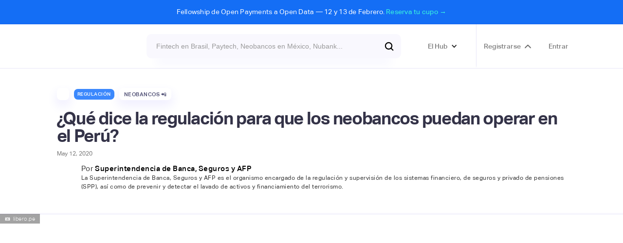

--- FILE ---
content_type: text/html; charset=utf-8
request_url: https://www.latamfintech.co/articles/que-dice-la-regulacion-para-que-los-neobancos-puedan-operar-en-el-peru
body_size: 34928
content:
<!DOCTYPE html><!-- Last Published: Tue Jan 20 2026 01:06:23 GMT+0000 (Coordinated Universal Time) --><html data-wf-domain="www.latamfintech.co" data-wf-page="5e73eec0238c354e77ff3eba" data-wf-site="5df835aedf2eae189d1a14aa" data-wf-intellimize-customer-id="117842506" lang="es-CO" data-wf-collection="5e73eec0238c352a2dff3eaa" data-wf-item-slug="que-dice-la-regulacion-para-que-los-neobancos-puedan-operar-en-el-peru"><head><meta charset="utf-8"/><title>¿Qué dice la regulación para que los neobancos puedan operar en el Perú?</title><meta content="Publicado originalmente por la SBS: La Ley General del Sistema Financiero y del Sistema de Seguros y Orgánica de la SBS no limita el establecimiento de este tipo de entidades-" name="description"/><meta content="¿Qué dice la regulación para que los neobancos puedan operar en el Perú?" property="og:title"/><meta content="Publicado originalmente por la SBS: La Ley General del Sistema Financiero y del Sistema de Seguros y Orgánica de la SBS no limita el establecimiento de este tipo de entidades-" property="og:description"/><meta content="https://cdn.prod.website-files.com/5dff9538323c6a3f94dc8ec1/5ebaea0f262f5e3ece4ade78_noticia-1589205346-sbs.avif" property="og:image"/><meta content="¿Qué dice la regulación para que los neobancos puedan operar en el Perú?" property="twitter:title"/><meta content="Publicado originalmente por la SBS: La Ley General del Sistema Financiero y del Sistema de Seguros y Orgánica de la SBS no limita el establecimiento de este tipo de entidades-" property="twitter:description"/><meta content="https://cdn.prod.website-files.com/5dff9538323c6a3f94dc8ec1/5ebaea0f262f5e3ece4ade78_noticia-1589205346-sbs.avif" property="twitter:image"/><meta property="og:type" content="website"/><meta content="summary_large_image" name="twitter:card"/><meta content="width=device-width, initial-scale=1" name="viewport"/><meta content="9Ts9kA80L58ncs4EmUjxjkDpLDzK3ihITYpj0uxNrJo" name="google-site-verification"/><link href="https://cdn.prod.website-files.com/5df835aedf2eae189d1a14aa/css/latamfintech.webflow.shared.bc593a6d4.css" rel="stylesheet" type="text/css" integrity="sha384-vFk6bUwA97CRvHyZL7u6rX5UxIaDzX9OTq4Z/7kMEq2XMP694hbWPsaj3yzjWHoI" crossorigin="anonymous"/><link href="https://fonts.googleapis.com" rel="preconnect"/><link href="https://fonts.gstatic.com" rel="preconnect" crossorigin="anonymous"/><script src="https://ajax.googleapis.com/ajax/libs/webfont/1.6.26/webfont.js" type="text/javascript"></script><script type="text/javascript">WebFont.load({  google: {    families: ["Ubuntu:300,300italic,400,400italic,500,500italic,700,700italic"]  }});</script><script type="text/javascript">!function(o,c){var n=c.documentElement,t=" w-mod-";n.className+=t+"js",("ontouchstart"in o||o.DocumentTouch&&c instanceof DocumentTouch)&&(n.className+=t+"touch")}(window,document);</script><link href="https://cdn.prod.website-files.com/5df835aedf2eae189d1a14aa/5e74024b7b3f392e2a17b53c_Webp.net-resizeimage.png" rel="shortcut icon" type="image/x-icon"/><link href="https://cdn.prod.website-files.com/5df835aedf2eae189d1a14aa/5e74025c067549217ec823ff_Webp.net-resizeimage%20(1).png" rel="apple-touch-icon"/><script type="application/ld+json">
{
  "@context": "https://schema.org",
  "@type": "BlogPosting",
  "headline": "¿Qué dice la regulación para que los neobancos puedan operar en el Perú?",
  "description": "Publicado originalmente por la SBS: La Ley General del Sistema Financiero y del Sistema de Seguros y Orgánica de la SBS no limita el establecimiento de este tipo de entidades-",
  "image": {
    "@type": "ImageObject",
    "url": "https://cdn.prod.website-files.com/5dff9538323c6a3f94dc8ec1/5ebaea0f262f5e3ece4ade78_noticia-1589205346-sbs.avif",
    "caption": "libero.pe"
  },
  "author": {
    "@type": "Person",
    "name": "Superintendencia de Banca, Seguros y AFP",
    "description": "La Superintendencia de Banca, Seguros y AFP es el organismo encargado de la regulación y supervisión de los sistemas financiero, de seguros y privado de pensiones (SPP), así como de prevenir y detectar el lavado de activos y financiamiento del terrorismo.",
    "image": "https://cdn.prod.website-files.com/5dff9538323c6a3f94dc8ec1/5ebaea7d28d4a50670b5e78c_usr-sbs.avif",
    "url": "superintendencia-de-banca-seguros-y-afp",
    "email": "",
    "sameAs": [
      "",
      "",
      ""
    ]
  },
  "publisher": {
    "@type": "Organization",
    "name": "Latam Fintech Hub",
    "logo": {
      "@type": "ImageObject",
      "url": "https://cdn.prod.website-files.com/5df835aedf2eae189d1a14aa/5e8ab170ec626f3b0732a57c_logo.avif"
    },
    "url": "https://www.latamfintech.co",
    "sameAs": [
      "https://whatsapp.com/channel/0029Va4zPSV8fewjwGkFoz3b",
      "https://latamfintechhub.slack.com/"
    ]
  },
  "datePublished": "2025-06-03T17:45:39.530Z",
  "dateModified": "2020-05-12T18:27:22.370Z",
  "inLanguage": "es-CO",
  "url": "que-dice-la-regulacion-para-que-los-neobancos-puedan-operar-en-el-peru",
  "isAccessibleForFree": false,
  "hasPart": {
    "@type": "WebPageElement",
    "isAccessibleForFree": false,
    "cssSelector": ".contenido-para-registrados"
  },
  "about": {
    "@type": "Organization",
    "name": "",
    "description": "",
    "logo": "",
    "url": "",
    "sameAs": [
      "",
      "",
      ""
    ]
  },
  "mentions": [
    {
      "@type": "Place",
      "name": "Perú 🇵🇪",
      "url": "peru"
    },
    {
      "@type": "Organization",
      "name": "",
      "url": "",
      "logo": ""
    }
  ],
  "keywords": "Neobancos 📲, Regulación, fintech, América Latina",
  "isPartOf": {
    "@type": "WebSite",
    "name": "Latam Fintech Hub",
    "url": "https://www.latamfintech.co"
  }
}
</script><style>.anti-flicker, .anti-flicker * {visibility: hidden !important; opacity: 0 !important;}</style><style>[data-wf-hidden-variation], [data-wf-hidden-variation] * {
        display: none !important;
      }</style><script type="text/javascript">localStorage.removeItem('intellimize_opt_out_117842506'); if (localStorage.getItem('intellimize_data_tracking_type') !== 'always') { localStorage.setItem('intellimize_data_tracking_type', 'always'); }</script><script type="text/javascript">(function(e){var s={r:[]};e.wf={r:s.r,ready:t=>{s.r.push(t)}}})(window)</script><script type="text/javascript">(function(e,t,p){var n=document.documentElement,s={p:[],r:[]},u={p:s.p,r:s.r,push:function(e){s.p.push(e)},ready:function(e){s.r.push(e)}};e.intellimize=u,n.className+=" "+p,setTimeout(function(){n.className=n.className.replace(RegExp(" ?"+p),"")},t)})(window, 4000, 'anti-flicker')</script><link href="https://cdn.intellimize.co/snippet/117842506.js" rel="preload" as="script"/><script type="text/javascript">var wfClientScript=document.createElement("script");wfClientScript.src="https://cdn.intellimize.co/snippet/117842506.js",wfClientScript.async=!0,wfClientScript.onerror=function(){document.documentElement.className=document.documentElement.className.replace(RegExp(" ?anti-flicker"),"")},document.head.appendChild(wfClientScript);</script><link href="https://api.intellimize.co" rel="preconnect" crossorigin="true"/><link href="https://log.intellimize.co" rel="preconnect" crossorigin="true"/><link href="https://117842506.intellimizeio.com" rel="preconnect"/><link href="rss.xml" rel="alternate" title="RSS Feed" type="application/rss+xml"/><script async="" src="https://www.googletagmanager.com/gtag/js?id=G-R5Z3MNKPRM"></script><script type="text/javascript">window.dataLayer = window.dataLayer || [];function gtag(){dataLayer.push(arguments);}gtag('set', 'developer_id.dZGVlNj', true);gtag('js', new Date());gtag('config', 'G-R5Z3MNKPRM');</script><script src="https://ajax.googleapis.com/ajax/libs/jquery/2.1.4/jquery.min.js"></script>

<script src="https://cdn.rawgit.com/hellogerard/jquery.typer.js/pr-1/src/jquery.typer.js"></script>

<script>

$.noConflict();
jQuery(document).ready(function($){
 $('[data-typer-targets]').typer();
});

</script>

<!-- Google Tag Manager -->
<script>(function(w,d,s,l,i){w[l]=w[l]||[];w[l].push({'gtm.start':
new Date().getTime(),event:'gtm.js'});var f=d.getElementsByTagName(s)[0],
j=d.createElement(s),dl=l!='dataLayer'?'&l='+l:'';j.async=true;j.src=
'https://www.googletagmanager.com/gtm.js?id='+i+dl;f.parentNode.insertBefore(j,f);
})(window,document,'script','dataLayer','GTM-5729T93');</script>
<!-- End Google Tag Manager -->

<!-- Input Field Placeholder Animation --> 
<style>
  ::placeholder {
  	transition: all 350ms ease;
  }
  
  .ms-signup-field:focus::placeholder {
  	transform: translate(20px, 0);
    opacity: 0.0;
  }
  
  .search-input:focus::placeholder {
  	transform: translate(20px, 0);
    opacity: 0.0;
  }
    .checkout-field:focus::placeholder {
  	transform: translate(20px, 0);
    opacity: 0.0;
  }
      .field-input:focus::placeholder {
  	transform: translate(20px, 0);
    opacity: 0.0;
  }
</style>

<!--Removes iOS form styling--> 
<style>
input, textarea {
  -webkit-appearance: none;
  -moz-appearance: none;
  appearance: none;
  border-radius: 0;&nbsp;&nbsp;
}
</style>

<script type="text/javascript">
  window.heap=window.heap||[],heap.load=function(e,t){window.heap.appid=e,window.heap.config=t=t||{};var r=document.createElement("script");r.type="text/javascript",r.async=!0,r.src="https://cdn.heapanalytics.com/js/heap-"+e+".js";var a=document.getElementsByTagName("script")[0];a.parentNode.insertBefore(r,a);for(var n=function(e){return function(){heap.push([e].concat(Array.prototype.slice.call(arguments,0)))}},p=["addEventProperties","addUserProperties","clearEventProperties","identify","resetIdentity","removeEventProperty","setEventProperties","track","unsetEventProperty"],o=0;o<p.length;o++)heap[p[o]]=n(p[o])};
  heap.load("2845169315");
</script>
<!--Memberstack to Heap -->

<style>
  .like-loader {display: flex;}
</style>

<script async id="jetboost-script" type="text/javascript"> window.JETBOOST_SITE_ID = "ckbebh8anwsux0787j35l8y7k"; (function() { d = document; s = d.createElement("script"); s.src = "https://cdn.jetboost.io/jetboost.js"; s.async = 1; d.getElementsByTagName("head")[0].appendChild(s); })(); </script>

<!--Redirect if JS is disabled-->

<noscript>
   <meta http-equiv="refresh" content="0; url=https://www.latamfintech.co" />
</noscript>
<meta name="google-site-verification" content="1UZIufU_inRAX3r7t_V7fmMBDquv7Z0ZfO5Hiyju8e4" />

<script>
var url = window.location.href

var v2_url_contains = "latamfintech.co"
var v2_app_id = "app_cl78incwc003d0ufn9y41dwgn"

var v1_memberstack_id = "d60ff9db0b41b9ba5e873c836ee78880"

var script = document.createElement("script")
script.setAttribute("type","text/javascript")
if (url.includes(v2_url_contains)) {
	script.src = "https://static.memberstack.com/scripts/v1/memberstack.js"
	script.setAttribute("data-memberstack-app", v2_app_id)
} else {
	script.src = "https://api.memberstack.io/static/memberstack.js?webflow"
	script.setAttribute("data-memberstack-id", v1_memberstack_id)
}
document.head.appendChild(script);
</script>

<!-- [Attributes by Finsweet] Mirror click events -->
<script defer src="https://cdn.jsdelivr.net/npm/@finsweet/attributes-mirrorclick@1/mirrorclick.js"></script> 

<style>
.ms-modal {
    width: 450px;
}
  
      .embed-page {
        display: none;
    }
}
  </style>

<meta name="facebook-domain-verification" content="h16wbpu9247s6umcjjnnfrvgu0er3q" />

<style>
.st-default-search-input, .st-ui-search-input
Specificity: (0,1,0)
 {
    border: #614ada0a;
   }

div.st-ui-autocomplete div.st-query-present a.st-ui-result .st-ui-type-heading {

    font-size: 14px;

}
   
  </style>

<script id="warmly-script-loader" src="https://opps-widget.getwarmly.com/warmly.js?clientId=07ff63f0eedc9632ccd1bb02ac88df34" defer></script>

<!-- Leadinfo tracking code -->
<script>
(function(l,e,a,d,i,n,f,o){if(!l[i]){l.GlobalLeadinfoNamespace=l.GlobalLeadinfoNamespace||[];
l.GlobalLeadinfoNamespace.push(i);l[i]=function(){(l[i].q=l[i].q||[]).push(arguments)};l[i].t=l[i].t||n;
l[i].q=l[i].q||[];o=e.createElement(a);f=e.getElementsByTagName(a)[0];o.async=1;o.src=d;f.parentNode.insertBefore(o,f);}
}(window,document,'script','https://cdn.leadinfo.net/ping.js','leadinfo','LI-6942D90FEC5D0'));
</script>

<script>!function(key) {if (window.reb2b) return;window.reb2b = {loaded: true};var s = document.createElement("script");s.async = true;s.src = "https://ddwl4m2hdecbv.cloudfront.net/b/" + key + "/" + key + ".js.gz";document.getElementsByTagName("script")[0].parentNode.insertBefore(s, document.getElementsByTagName("script")[0]);}("QOQRJH998462");</script>

<script>window._nQc="89199512";</script>
<script async src="https://serve.albacross.com/track.js"></script>

<script type="text/javascript">
  window.heapReadyCb=window.heapReadyCb||[],window.heap=window.heap||[],heap.load=function(e,t){window.heap.envId=e,window.heap.clientConfig=t=t||{},window.heap.clientConfig.shouldFetchServerConfig=!1;var a=document.createElement("script");a.type="text/javascript",a.async=!0,a.src="https://cdn.us.heap-api.com/config/"+e+"/heap_config.js";var r=document.getElementsByTagName("script")[0];r.parentNode.insertBefore(a,r);var n=["init","startTracking","stopTracking","track","resetIdentity","identify","getSessionId","getUserId","getIdentity","addUserProperties","addEventProperties","removeEventProperty","clearEventProperties","addAccountProperties","addAdapter","addTransformer","addTransformerFn","onReady","addPageviewProperties","removePageviewProperty","clearPageviewProperties","trackPageview"],i=function(e){return function(){var t=Array.prototype.slice.call(arguments,0);window.heapReadyCb.push({name:e,fn:function(){heap[e]&&heap[e].apply(heap,t)}})}};for(var p=0;p<n.length;p++)heap[n[p]]=i(n[p])};
  heap.load("2845169315");
</script>

<script> (function(ss,ex){ window.ldfdr=window.ldfdr||function(){(ldfdr._q=ldfdr._q||[]).push([].slice.call(arguments));}; (function(d,s){ fs=d.getElementsByTagName(s)[0]; function ce(src){ var cs=d.createElement(s); cs.src=src; cs.async=1; fs.parentNode.insertBefore(cs,fs); }; ce('https://sc.lfeeder.com/lftracker_v1_'+ss+(ex?'_'+ex:'')+'.js'); })(document,'script'); })('kn9Eq4RX0Bj8RlvP'); </script>
<!--Use this code to save the current page URL and redirect back after signup/login-->

<script>
  MemberStack.onReady.then(function(member) {
  if (!member.loggedIn) sessionStorage.setItem('redirect',window.location.href);
  })
</script>

<meta property="og:url"                content="https://www.latamfintech.co/articles/que-dice-la-regulacion-para-que-los-neobancos-puedan-operar-en-el-peru" />
<meta property="og:type"               content="article" />
<meta property="og:title"              content="¿Qué dice la regulación para que los neobancos puedan operar en el Perú?" />
<meta property="og:description"        content="Publicado originalmente por la SBS: La Ley General del Sistema Financiero y del Sistema de Seguros y Orgánica de la SBS no limita el establecimiento de este tipo de entidades-" />
<meta property="og:image"              content="https://cdn.prod.website-files.com/5dff9538323c6a3f94dc8ec1/5ebaea0f262f5e3ece4ade78_noticia-1589205346-sbs.avif" />
<meta property="og:site_name"          content="Latam Fintech Hub"/>
<meta name="twitter:label1"            content="Written by">
<meta name="twitter:data1"             content="Superintendencia de Banca, Seguros y AFP">
<meta name="author"                    content="Superintendencia de Banca, Seguros y AFP">
<meta class="swiftype" name="about" data-type="string" content="Publicado originalmente por la SBS: La Ley General del Sistema Financiero y del Sistema de Seguros y Orgánica de la SBS no limita el establecimiento de este tipo de entidades-"/>
<script type="text/javascript">window.__WEBFLOW_CURRENCY_SETTINGS = {"currencyCode":"COP","symbol":"$","decimal":",","fractionDigits":2,"group":".","template":"{{wf {&quot;path&quot;:&quot;symbol&quot;,&quot;type&quot;:&quot;PlainText&quot;\\} }} {{wf {&quot;path&quot;:&quot;amount&quot;,&quot;type&quot;:&quot;CommercePrice&quot;\\} }} {{wf {&quot;path&quot;:&quot;currencyCode&quot;,&quot;type&quot;:&quot;PlainText&quot;\\} }}","hideDecimalForWholeNumbers":true};</script></head><body><div class="section-24"><div class="announcement"><div class="text-block-66">Fellowship de Open Payments a Open Data — 12 y 13 de Febrero. <a href="https://www.latamfintech.co/activities/futuropen" data-wf-native-id-path="4876edf8-ca17-f74a-e112-f8b69cac4115:a998ea13-00e6-2de8-0e4f-74b88affb048" data-wf-ao-click-engagement-tracking="true" data-wf-element-id="a998ea13-00e6-2de8-0e4f-74b88affb048" data-wf-component-context="%5B%7B%22componentId%22%3A%220f254e36-3564-efe3-2d38-e04c85b0c3f1%22%2C%22instanceId%22%3A%224876edf8-ca17-f74a-e112-f8b69cac4115%22%7D%5D" data-wf-event-ids="157055665" class="link-8">Reserva tu cupo →</a></div></div><div data-animation="over-left" data-collapse="all" data-duration="400" data-easing="ease" data-easing2="ease" role="banner" class="navbar-no-shadow-container w-nav"><div class="container-regular"><div class="navbar-wrapper"><div id="w-node-b4a43b97-ba8b-aa25-9a7e-c5888be7356a-85b0c3f1" class="w-layout-layout quick-stack-21 wf-layout-layout"><div class="w-layout-cell"></div><div class="w-layout-cell cell-16"><div class="div-block-299"><a href="/" data-wf-native-id-path="4876edf8-ca17-f74a-e112-f8b69cac4115:ff8b39e4-14e6-f22a-4aaf-0fa542a1a326" data-wf-ao-click-engagement-tracking="true" data-wf-element-id="ff8b39e4-14e6-f22a-4aaf-0fa542a1a326" data-wf-component-context="%5B%7B%22componentId%22%3A%220f254e36-3564-efe3-2d38-e04c85b0c3f1%22%2C%22instanceId%22%3A%224876edf8-ca17-f74a-e112-f8b69cac4115%22%7D%5D" class="navbar-brand w-nav-brand"><img src="https://cdn.prod.website-files.com/5df835aedf2eae189d1a14aa/5e8ab170ec626f3b0732a57c_logo.avif" loading="lazy" width="163" alt=""/></a></div></div><div class="w-layout-cell"><div class="search-top"><form action="/search" class="search bar new-bar w-form"><input class="search-input transparent new-bar st-default-search-input w-input" maxlength="256" name="query" placeholder="Fintech en Brasil, Paytech, Neobancos en México, Nubank..." type="search" id="search" required=""/><input type="submit" class="cta-buttom search new-bar w-button" value=""/></form></div></div><div class="w-layout-cell"><div class="connect-top"><div data-hover="true" data-delay="0" class="top-call w-dropdown"><div data-wf-native-id-path="4876edf8-ca17-f74a-e112-f8b69cac4115:0c102b5a-1a05-3878-6123-e47946db7cbd" data-wf-ao-click-engagement-tracking="true" data-wf-element-id="0c102b5a-1a05-3878-6123-e47946db7cbd" data-wf-component-context="%5B%7B%22componentId%22%3A%220f254e36-3564-efe3-2d38-e04c85b0c3f1%22%2C%22instanceId%22%3A%224876edf8-ca17-f74a-e112-f8b69cac4115%22%7D%5D" class="dropdown-toggle-3 w-dropdown-toggle"><div class="icon-8 w-icon-dropdown-toggle"></div><div class="menu-title-text">El Hub</div></div><nav class="dropdown-list-2 w-dropdown-list"><div class="div-block-300"><div class="text-block-60 text-block-61 text-block-62">Navega por el Hub</div></div><div class="div-block-218"><a data-wf-native-id-path="4876edf8-ca17-f74a-e112-f8b69cac4115:0c102b5a-1a05-3878-6123-e47946db7cc6" data-wf-ao-click-engagement-tracking="true" data-wf-element-id="0c102b5a-1a05-3878-6123-e47946db7cc6" data-wf-component-context="%5B%7B%22componentId%22%3A%220f254e36-3564-efe3-2d38-e04c85b0c3f1%22%2C%22instanceId%22%3A%224876edf8-ca17-f74a-e112-f8b69cac4115%22%7D%5D" href="/about" class="section-menu w-inline-block">💜  Nosotros</a><a data-wf-native-id-path="4876edf8-ca17-f74a-e112-f8b69cac4115:0c102b5a-1a05-3878-6123-e47946db7cc8" data-wf-ao-click-engagement-tracking="true" data-wf-element-id="0c102b5a-1a05-3878-6123-e47946db7cc8" data-wf-component-context="%5B%7B%22componentId%22%3A%220f254e36-3564-efe3-2d38-e04c85b0c3f1%22%2C%22instanceId%22%3A%224876edf8-ca17-f74a-e112-f8b69cac4115%22%7D%5D" href="/activities" class="section-menu w-inline-block">🎟  Actividades y convocatorias</a><a href="https://www.latamfintech.co/#partners" data-wf-native-id-path="4876edf8-ca17-f74a-e112-f8b69cac4115:0c102b5a-1a05-3878-6123-e47946db7cd4" data-wf-ao-click-engagement-tracking="true" data-wf-element-id="0c102b5a-1a05-3878-6123-e47946db7cd4" data-wf-component-context="%5B%7B%22componentId%22%3A%220f254e36-3564-efe3-2d38-e04c85b0c3f1%22%2C%22instanceId%22%3A%224876edf8-ca17-f74a-e112-f8b69cac4115%22%7D%5D" class="section-menu w-inline-block">🤝  Partners</a><a href="/directorio" data-wf-native-id-path="4876edf8-ca17-f74a-e112-f8b69cac4115:7375ddb4-acd1-9e1a-44e0-c79f2147067e" data-wf-ao-click-engagement-tracking="true" data-wf-element-id="7375ddb4-acd1-9e1a-44e0-c79f2147067e" data-wf-component-context="%5B%7B%22componentId%22%3A%220f254e36-3564-efe3-2d38-e04c85b0c3f1%22%2C%22instanceId%22%3A%224876edf8-ca17-f74a-e112-f8b69cac4115%22%7D%5D" class="section-menu w-inline-block">📙  Directorio de Fintechs</a><a data-wf-native-id-path="4876edf8-ca17-f74a-e112-f8b69cac4115:4401010a-23d0-60a7-f1de-02a7dac8d2f9" data-wf-ao-click-engagement-tracking="true" data-wf-element-id="4401010a-23d0-60a7-f1de-02a7dac8d2f9" data-wf-component-context="%5B%7B%22componentId%22%3A%220f254e36-3564-efe3-2d38-e04c85b0c3f1%22%2C%22instanceId%22%3A%224876edf8-ca17-f74a-e112-f8b69cac4115%22%7D%5D" href="/articles" class="section-menu w-inline-block">💡  Insights &amp; News</a><a data-wf-native-id-path="4876edf8-ca17-f74a-e112-f8b69cac4115:0c102b5a-1a05-3878-6123-e47946db7cca" data-wf-ao-click-engagement-tracking="true" data-wf-element-id="0c102b5a-1a05-3878-6123-e47946db7cca" data-wf-component-context="%5B%7B%22componentId%22%3A%220f254e36-3564-efe3-2d38-e04c85b0c3f1%22%2C%22instanceId%22%3A%224876edf8-ca17-f74a-e112-f8b69cac4115%22%7D%5D" href="/listings" class="section-menu w-inline-block">🗺️  Mapping Hub</a><a data-wf-native-id-path="4876edf8-ca17-f74a-e112-f8b69cac4115:0c102b5a-1a05-3878-6123-e47946db7ccc" data-wf-ao-click-engagement-tracking="true" data-wf-element-id="0c102b5a-1a05-3878-6123-e47946db7ccc" data-wf-component-context="%5B%7B%22componentId%22%3A%220f254e36-3564-efe3-2d38-e04c85b0c3f1%22%2C%22instanceId%22%3A%224876edf8-ca17-f74a-e112-f8b69cac4115%22%7D%5D" href="https://www.latamfintech.co/reports" class="section-menu w-inline-block">📝  Reports</a><a data-wf-native-id-path="4876edf8-ca17-f74a-e112-f8b69cac4115:0c102b5a-1a05-3878-6123-e47946db7cce" data-wf-ao-click-engagement-tracking="true" data-wf-element-id="0c102b5a-1a05-3878-6123-e47946db7cce" data-wf-component-context="%5B%7B%22componentId%22%3A%220f254e36-3564-efe3-2d38-e04c85b0c3f1%22%2C%22instanceId%22%3A%224876edf8-ca17-f74a-e112-f8b69cac4115%22%7D%5D" href="/makers" class="section-menu w-inline-block">⚡  Makers Imparables</a><a data-wf-native-id-path="4876edf8-ca17-f74a-e112-f8b69cac4115:0c102b5a-1a05-3878-6123-e47946db7cd0" data-wf-ao-click-engagement-tracking="true" data-wf-element-id="0c102b5a-1a05-3878-6123-e47946db7cd0" data-wf-component-context="%5B%7B%22componentId%22%3A%220f254e36-3564-efe3-2d38-e04c85b0c3f1%22%2C%22instanceId%22%3A%224876edf8-ca17-f74a-e112-f8b69cac4115%22%7D%5D" href="/video" class="section-menu w-inline-block">🎥  Latam Money Series </a><a data-wf-native-id-path="4876edf8-ca17-f74a-e112-f8b69cac4115:0c102b5a-1a05-3878-6123-e47946db7cd2" data-wf-ao-click-engagement-tracking="true" data-wf-element-id="0c102b5a-1a05-3878-6123-e47946db7cd2" data-wf-component-context="%5B%7B%22componentId%22%3A%220f254e36-3564-efe3-2d38-e04c85b0c3f1%22%2C%22instanceId%22%3A%224876edf8-ca17-f74a-e112-f8b69cac4115%22%7D%5D" href="https://www.latamfintech.co/#trending" class="section-menu w-inline-block">🥰  Fintechs en Tendencia </a><a href="https://www.latamfintech.co/search" data-wf-native-id-path="4876edf8-ca17-f74a-e112-f8b69cac4115:d0108fab-d253-267b-dad4-674f7c2d9e33" data-wf-ao-click-engagement-tracking="true" data-wf-element-id="d0108fab-d253-267b-dad4-674f7c2d9e33" data-wf-component-context="%5B%7B%22componentId%22%3A%220f254e36-3564-efe3-2d38-e04c85b0c3f1%22%2C%22instanceId%22%3A%224876edf8-ca17-f74a-e112-f8b69cac4115%22%7D%5D" class="section-menu w-inline-block">🔍  Busca en el Hub</a></div></nav></div><a data-ms-content="members" data-wf-native-id-path="4876edf8-ca17-f74a-e112-f8b69cac4115:0c102b5a-1a05-3878-6123-e47946db7cd6" data-wf-ao-click-engagement-tracking="true" data-wf-element-id="0c102b5a-1a05-3878-6123-e47946db7cd6" data-wf-component-context="%5B%7B%22componentId%22%3A%220f254e36-3564-efe3-2d38-e04c85b0c3f1%22%2C%22instanceId%22%3A%224876edf8-ca17-f74a-e112-f8b69cac4115%22%7D%5D" href="/dashboard" class="top-call right w-inline-block"><div class="menu-title-text">Dashboard</div><div class="conversion-icon dashboard"></div></a><link rel="prefetch" href="/dashboard"/><div fs-mirrorclick-element="target" data-ms-content="!members" data-w-id="0c102b5a-1a05-3878-6123-e47946db7cda" class="top-call right"><a data-wf-native-id-path="4876edf8-ca17-f74a-e112-f8b69cac4115:0c102b5a-1a05-3878-6123-e47946db7cdb" data-wf-ao-click-engagement-tracking="true" data-wf-element-id="0c102b5a-1a05-3878-6123-e47946db7cdb" data-wf-component-context="%5B%7B%22componentId%22%3A%220f254e36-3564-efe3-2d38-e04c85b0c3f1%22%2C%22instanceId%22%3A%224876edf8-ca17-f74a-e112-f8b69cac4115%22%7D%5D" href="#" data-wf-event-ids="157049280" class="menu-title-text w-button">Registrarse</a><div class="conversion-icon signup"></div><div class="signup-modal"><div class="modal_small"><div data-w-id="0c102b5a-1a05-3878-6123-e47946db7ce0" class="icon_close w-embed"><svg width="420" height="420" viewBox="0 0 24 24" fill="none" xmlns="http://www.w3.org/2000/svg">
<path d="M12.0002 10.586L16.9502 5.63599L18.3642 7.04999L13.4142 12L18.3642 16.95L16.9502 18.364L12.0002 13.414L7.05023 18.364L5.63623 16.95L10.5862 12L5.63623 7.04999L7.05023 5.63599L12.0002 10.586Z" fill="currentColor"/>
</svg></div><div class="form-block-6 w-form"><form method="get" data-ms-form="signup" name="email-form" data-name="Email Form" data-ms-plan:add="pln_usuario-b-sico-tk70g0e" id="email-form" class="form-3" data-wf-page-id="5e73eec0238c354e77ff3eba" data-wf-element-id="0c102b5a-1a05-3878-6123-e47946db7ce2"><h1 class="heading-10">Únete a la comunidad de Fintech más activa de Latam 😎</h1><p class="paragraph-3">Crea tu cuenta gratis para hacer parte del Hub</p><div class="field-wrapper top"><div class="div-block-248"><input class="field-input signup name w-input" maxlength="256" name="Nombres-2" data-name="Nombres 2" placeholder="Nombres" type="text" id="Nombres-2" data-ms-member="nombres" required=""/><input class="field-input signup name w-input" maxlength="256" name="Apellidos-2" data-name="Apellidos 2" placeholder="Apellidos" type="text" id="Apellidos-2" data-ms-member="apellidos" required=""/></div><input class="field-input signup w-input" maxlength="256" name="email-5" data-name="Email 5" placeholder="E-mail corporativo" type="email" id="email-5" data-ms-member="email" required=""/><div class="input-wrap"><input ms-code-phone-number="co,mx,br" class="field-input signup w-input" maxlength="256" name="Phone-2" data-name="Phone 2" placeholder="" type="tel" id="Phone-2" data-ms-member="nmero-celular" required=""/></div></div><div class="relative"><input class="field-input signup w-input" maxlength="256" name="Password-6" data-name="Password 6" placeholder="Contraseña" type="password" id="Password-6" data-ms-member="password" required=""/><div data-current="Hide" data-easing="ease" data-duration-in="300" data-duration-out="100" class="show-password-wrap w-tabs"><div id="transformButton" ms-code-password="transform" class="tabs-menu-10 w-tab-menu"><a data-w-tab="Show" class="show-password w-inline-block w-tab-link"><div class="eye-svg w-embed"><svg xmlns="http://www.w3.org/2000/svg" enable-background="new 0 0 24 24" height="24px" viewBox="0 0 24 24" width="24px" fill="currentColor">
<rect fill="none" height="24" width="24"/>

<path d="M12 6.5c2.76 0 5 2.24 5 5 0 .51-.1 1-.24 1.46l3.06 3.06c1.39-1.23 2.49-2.77 3.18-4.53C21.27 7.11 17 4 12 4c-1.27 0-2.49.2-3.64.57l2.17 2.17c.47-.14.96-.24 1.47-.24zM2.71 3.16c-.39.39-.39 1.02 0 1.41l1.97 1.97C3.06 7.83 1.77 9.53 1 11.5 2.73 15.89 7 19 12 19c1.52 0 2.97-.3 4.31-.82l2.72 2.72c.39.39 1.02.39 1.41 0 .39-.39.39-1.02 0-1.41L4.13 3.16c-.39-.39-1.03-.39-1.42 0zM12 16.5c-2.76 0-5-2.24-5-5 0-.77.18-1.5.49-2.14l1.57 1.57c-.03.18-.06.37-.06.57 0 1.66 1.34 3 3 3 .2 0 .38-.03.57-.07L14.14 16c-.65.32-1.37.5-2.14.5zm2.97-5.33c-.15-1.4-1.25-2.49-2.64-2.64l2.64 2.64z"/></svg></div></a><a data-w-tab="Hide" class="show-password w-inline-block w-tab-link w--current"><div class="eye-svg w-embed"><svg xmlns="http://www.w3.org/2000/svg" enable-background="new 0 0 24 24" height="24px" viewBox="0 0 24 24" width="24px" fill="currentColor">
<rect fill="none" height="24" width="24"/>

<path d="M0 0h24v24H0V0z" fill="none"/><path d="M12 4.5C7 4.5 2.73 7.61 1 12c1.73 4.39 6 7.5 11 7.5s9.27-3.11 11-7.5c-1.73-4.39-6-7.5-11-7.5zM12 17c-2.76 0-5-2.24-5-5s2.24-5 5-5 5 2.24 5 5-2.24 5-5 5zm0-8c-1.66 0-3 1.34-3 3s1.34 3 3 3 3-1.34 3-3-1.34-3-3-3z"/></svg></div></a></div><div class="hide w-tab-content"><div data-w-tab="Show" class="w-tab-pane"></div><div data-w-tab="Hide" class="w-tab-pane w--tab-active"></div></div></div></div><a data-ms-modal="forgot-password" data-wf-native-id-path="4876edf8-ca17-f74a-e112-f8b69cac4115:0c102b5a-1a05-3878-6123-e47946db7cf9" data-wf-ao-click-engagement-tracking="true" data-wf-element-id="0c102b5a-1a05-3878-6123-e47946db7cf9" data-wf-component-context="%5B%7B%22componentId%22%3A%220f254e36-3564-efe3-2d38-e04c85b0c3f1%22%2C%22instanceId%22%3A%224876edf8-ca17-f74a-e112-f8b69cac4115%22%7D%5D" href="#" class="link-10">Recordar contraseña</a><input class="cta-buttom search register w-button" data-wf-component-context="%5B%7B%22componentId%22%3A%220f254e36-3564-efe3-2d38-e04c85b0c3f1%22%2C%22instanceId%22%3A%224876edf8-ca17-f74a-e112-f8b69cac4115%22%7D%5D" data-wf-element-id="0c102b5a-1a05-3878-6123-e47946db7cfb" data-ms-plan:add="pln_usuario-b-sico-tk70g0e" data-wait="Un momento..." type="submit" data-wf-native-id-path="4876edf8-ca17-f74a-e112-f8b69cac4115:0c102b5a-1a05-3878-6123-e47946db7cfb" data-wf-ao-click-engagement-tracking="true" value="Quiero unirme"/><div class="checkbox-label">Al crear una cuenta aceptas nuestros términos y condiciones y la política de privacidad</div><div class="paragraph-3 login">¿Ya tienes una cuenta? <a href="#" data-ms-modal="login" data-wf-native-id-path="4876edf8-ca17-f74a-e112-f8b69cac4115:0c102b5a-1a05-3878-6123-e47946db7d00" data-wf-ao-click-engagement-tracking="true" data-wf-element-id="0c102b5a-1a05-3878-6123-e47946db7d00" data-wf-component-context="%5B%7B%22componentId%22%3A%220f254e36-3564-efe3-2d38-e04c85b0c3f1%22%2C%22instanceId%22%3A%224876edf8-ca17-f74a-e112-f8b69cac4115%22%7D%5D" class="link-11">Inicia sesión</a></div><a data-ms-auth-provider="google" data-wf-native-id-path="4876edf8-ca17-f74a-e112-f8b69cac4115:0c102b5a-1a05-3878-6123-e47946db7d02" data-wf-ao-click-engagement-tracking="true" data-wf-element-id="0c102b5a-1a05-3878-6123-e47946db7d02" data-wf-component-context="%5B%7B%22componentId%22%3A%220f254e36-3564-efe3-2d38-e04c85b0c3f1%22%2C%22instanceId%22%3A%224876edf8-ca17-f74a-e112-f8b69cac4115%22%7D%5D" href="#" class="google-button w-inline-block"><img alt="" loading="lazy" src="https://cdn.prod.website-files.com/648822d7f68d61afbc773a14/648824e879e3a9444123cd73_google.svg" class="button-icon"/><p class="button-text">Conectarme con Google</p></a></form><div class="w-form-done"><div>Thank you! Your submission has been received!</div></div><div class="w-form-fail"><div>Oops! Something went wrong while submitting the form.</div></div></div></div></div></div><div fs-mirrorclick-element="target-2" data-ms-modal="login" data-ms-content="!members" data-w-id="0c102b5a-1a05-3878-6123-e47946db7d0c" class="top-call"><a data-wf-native-id-path="4876edf8-ca17-f74a-e112-f8b69cac4115:6b8fe297-36c4-8a62-b589-6246f66f7969" data-wf-ao-click-engagement-tracking="true" data-wf-element-id="6b8fe297-36c4-8a62-b589-6246f66f7969" data-wf-component-context="%5B%7B%22componentId%22%3A%220f254e36-3564-efe3-2d38-e04c85b0c3f1%22%2C%22instanceId%22%3A%224876edf8-ca17-f74a-e112-f8b69cac4115%22%7D%5D" href="#" data-wf-event-ids="157055663" class="menu-title-text w-button">Entrar</a><div class="conversion-icon"></div></div><div data-ms-action="logout" data-w-id="0c102b5a-1a05-3878-6123-e47946db7d10" class="top-call"><div class="menu-title-text">Salir</div><div class="conversion-icon"></div></div></div></div><div class="w-layout-cell"></div></div></div></div></div><div data-ms-content="members"><div data-ms-bind:style="display:none" data-ms-content="!verified" class="verify-box"><div class="container-11 flex-nav"><div class="div-block-249"><div class="svg w-embed"><svg xmlns="http://www.w3.org/2000/svg" height="24px" viewBox="0 0 24 24" width="24px" fill="currentColor"><path d="M0 0h24v24H0V0z" fill="none"/><path d="M20 4H4c-1.1 0-1.99.9-1.99 2L2 18c0 1.1.9 2 2 2h16c1.1 0 2-.9 2-2V6c0-1.1-.9-2-2-2zm-.4 4.25l-7.07 4.42c-.32.2-.74.2-1.06 0L4.4 8.25c-.25-.16-.4-.43-.4-.72 0-.67.73-1.07 1.3-.72L12 11l6.7-4.19c.57-.35 1.3.05 1.3.72 0 .29-.15.56-.4.72z"/></svg></div><div class="text-block-69">Por favor verifica tu e-mail para tener acceso completo al Hub haciendo click al link enviado a <strong data-ms-member="email">youremail@gmail.com</strong></div></div><a data-ms-action="resend-verification-email" data-wf-native-id-path="4876edf8-ca17-f74a-e112-f8b69cac4115:40519cd6-d54d-5ad1-8e75-179ed7f50e35" data-wf-ao-click-engagement-tracking="true" data-wf-element-id="40519cd6-d54d-5ad1-8e75-179ed7f50e35" data-wf-component-context="%5B%7B%22componentId%22%3A%220f254e36-3564-efe3-2d38-e04c85b0c3f1%22%2C%22instanceId%22%3A%224876edf8-ca17-f74a-e112-f8b69cac4115%22%7D%5D" href="#" class="verify-link">Reenviar correo de verificación</a></div></div></div></div><div class="section-generic"><div class="w-row"><div class="column-141 w-col w-col-1"></div><div class="column-143 w-col w-col-10"><div class="div-block-345"><div class="div-block-73"><a data-wf-native-id-path="7571797a-6cba-7194-1ba8-ddff125841ee" data-wf-ao-click-engagement-tracking="true" data-wf-element-id="7571797a-6cba-7194-1ba8-ddff125841ee" style="background-image:url(&quot;https://cdn.prod.website-files.com/5dff9538323c6a3f94dc8ec1/5e1abadfa7d3a203cf32f0a7_Peru-512.avif&quot;)" href="/countries/peru" class="hub-icon insight w-inline-block"></a><a data-wf-native-id-path="7571797a-6cba-7194-1ba8-ddff125841ef" data-wf-ao-click-engagement-tracking="true" data-wf-element-id="7571797a-6cba-7194-1ba8-ddff125841ef" href="#" class="spotlight-title white insight right">Regulación</a><a data-wf-native-id-path="7571797a-6cba-7194-1ba8-ddff125841f0" data-wf-ao-click-engagement-tracking="true" data-wf-element-id="7571797a-6cba-7194-1ba8-ddff125841f0" href="/makers" class="tag-makers w-condition-invisible">Makers</a><a data-wf-native-id-path="7571797a-6cba-7194-1ba8-ddff125841f2" data-wf-ao-click-engagement-tracking="true" data-wf-element-id="7571797a-6cba-7194-1ba8-ddff125841f2" href="/segments/neobancos" class="insight-tag white">Neobancos 📲</a></div><h1 class="heading">¿Qué dice la regulación para que los neobancos puedan operar en el Perú?</h1><div class="insight-date insight">May 12, 2020</div><div class="div-block-143"><div class="div-block-75"><a data-wf-native-id-path="46ccd074-6f51-0fb2-a34e-4fc6bb2396c8" data-wf-ao-click-engagement-tracking="true" data-wf-element-id="46ccd074-6f51-0fb2-a34e-4fc6bb2396c8" style="background-image:url(&quot;https://cdn.prod.website-files.com/5dff9538323c6a3f94dc8ec1/5ebaea7d28d4a50670b5e78c_usr-sbs.avif&quot;)" href="https://www.mapafinanciero.pe/blog/bancos-100-digitales-pueden-operar-en-peru" target="_blank" class="picture-speaker article w-inline-block"></a><div class="div-block-74"><div class="div-block-76 not-centered left"><div class="insight-by">Por</div><a data-wf-native-id-path="46ccd074-6f51-0fb2-a34e-4fc6bb2396cd" data-wf-ao-click-engagement-tracking="true" data-wf-element-id="46ccd074-6f51-0fb2-a34e-4fc6bb2396cd" href="https://www.mapafinanciero.pe/blog/bancos-100-digitales-pueden-operar-en-peru" target="_blank" class="insight-by name">Superintendencia de Banca, Seguros y AFP</a></div><div class="text-block-10">La Superintendencia de Banca, Seguros y AFP es el organismo encargado de la regulación y supervisión de los sistemas financiero, de seguros y privado de pensiones (SPP), así como de prevenir y detectar el lavado de activos y financiamiento del terrorismo.</div></div></div></div></div></div><div class="column-142 w-col w-col-1"></div></div></div><div class="section-2 insight-by"><img width="873" alt="" src="https://cdn.prod.website-files.com/5dff9538323c6a3f94dc8ec1/5ebaea0f262f5e3ece4ade78_noticia-1589205346-sbs.avif" class="image"/><div class="photo-source"><div class="text-block-15">📷</div><div>libero.pe</div></div></div><div class="section-3"><div class="columns-50 w-row"><div class="column-133 w-col w-col-1"></div><div class="column-14 w-col w-col-10"><div class="insight-description">Publicado originalmente por la SBS: La Ley General del Sistema Financiero y del Sistema de Seguros y Orgánica de la SBS no limita el establecimiento de este tipo de entidades-</div></div><div class="column-132 w-col w-col-1"></div></div><div class="w-row"><div class="w-col w-col-1"></div><div class="w-col w-col-10"><section><div class="container-15"><div class="gallery-wrapper-8"><div id="w-node-a9619383-e416-d00d-9c9c-1e22841530d9-77ff3eba" class="gallery-grid-8"><div><div data-ms-content="members" class="div-block-301"><div data-ms-content="!verified" class="verify-box insight"><div class="container-11 flex-nav insight"><div class="div-block-249 insight"><div class="svg w-embed"><svg xmlns="http://www.w3.org/2000/svg" height="24px" viewBox="0 0 24 24" width="24px" fill="currentColor"><path d="M0 0h24v24H0V0z" fill="none"/><path d="M20 4H4c-1.1 0-1.99.9-1.99 2L2 18c0 1.1.9 2 2 2h16c1.1 0 2-.9 2-2V6c0-1.1-.9-2-2-2zm-.4 4.25l-7.07 4.42c-.32.2-.74.2-1.06 0L4.4 8.25c-.25-.16-.4-.43-.4-.72 0-.67.73-1.07 1.3-.72L12 11l6.7-4.19c.57-.35 1.3.05 1.3.72 0 .29-.15.56-.4.72z"/></svg></div><div class="text-block-69 insight">Por favor verifica tu e-mail para tener acceso completo al Hub haciendo click al link enviado a <strong data-ms-member="email">youremail@gmail.com</strong></div></div><a data-ms-action="resend-verification-email" data-wf-native-id-path="586b7157-53bb-f7f5-748e-2f1279fd37ad:1c948883-1021-d6e9-764a-5d0d319bb82d" data-wf-ao-click-engagement-tracking="true" data-wf-element-id="1c948883-1021-d6e9-764a-5d0d319bb82d" data-wf-component-context="%5B%7B%22componentId%22%3A%221c948883-1021-d6e9-764a-5d0d319bb824%22%2C%22instanceId%22%3A%22586b7157-53bb-f7f5-748e-2f1279fd37ad%22%7D%5D" href="#" class="verify-link">Reenviar correo de verificación</a></div></div></div><div data-ms-content="!members" class="non-members"><div class="explore-block"><div class="rich-text-block w-richtext"><p>En tiempos de transformación digital, cada vez más se habla de los bancos 100% digitales y los proyectos que se han puesto en marcha en diversos países. Entre sus ventajas, se suele destacar que, a través de la tecnología, pueden ofrecer una diversidad de productos y servicios financieros a bajos costos, porque no requieren una infraestructura física -no se necesita acudir a una oficina o agencia-; y, por estas características, contribuyen a la inclusión financiera.</p><p>En el lenguaje propio del mundo Fintech, cuando nos referimos a los bancos digitales, podemos referirnos a los siguientes modelos:</p><h4>- Modelo 1: Challenger Bank.</h4><p>Se trata de entidades con licencia bancaria que ofrecen, de manera digital, la mayor parte o la totalidad de sus servicios financieros, prescindiendo en todo o la mayor parte de presencia física, a menores costos y con servicios financieros innovadores o altamente eficaces y eficientes, dada su falta de dependencia de infraestructura física o informática con tecnología heredada. Para ello, pueden emplear diversos canales, entre los cuales se encuentran la banca en línea (homebanking), banca telefónica, cajeros automáticos y dispositivos móviles (App), aunque en general se basan en servicios prestados por internet.</p><h4>- Modelo 2: Neobank.</h4><p>Son empresas que proveen servicios a los usuarios, normalmente, a través de una alianza con una empresa del sistema financiero especializada regulada, y que también los ofrecen principalmente de forma digital. Pueden operar en el mercado gracias a convenios con empresas reguladas, que son las que permanecen responsables de cumplir con la regulación pertinente en cuanto a la provisión de dichos servicios.</p><p>Es muy importante resaltar que un Neobank no es un banco, ni cuenta con licencia propia para operar servicios financieros regulados, los que solo pueden llevarse a cabo con la autorización de la Superintendencia de Banca, Seguros y AFP (SBS.</p><p>Ambos conceptos -Challenger Bank y Neobank- no se encuentran completamente establecidos y admiten algunas variaciones. Sin embargo, es importante precisar que “banco digital” no es un concepto regulatorio, y tampoco niega una posible presencia física, porque en función a su estrategia de negocio y mercados a los que quiere atender, un banco podría complementar su oferta de servicios con algunos puntos adicionales de distribución o contacto, propios o de terceros, a través de diversos canales, incluyendo alternativos, como los cajeros corresponsales.</p><h4>¿Qué dice la legislación peruana?</h4><p>Actualmente, en la SBS no identificamos barreras en el marco de La Ley General del Sistema Financiero y del Sistema de Seguros y Orgánica de la Superintendencia de Banca y Seguros (Ley N° 26702 y sus modificatorias) para el establecimiento de alguna empresa del sistema financiero que busque ser todo lo digital que quiera ser.</p><p>La Ley General no limita el funcionamiento de un banco digital en el Perú; sin embargo, debe contar con un domicilio legal en el Perú y estar autorizado por la Superintendencia para operar como banco. También se requiere de una oficina principal, a la que se alude en la Ley General, a propósito del lugar en que debe publicarse la resolución de autorización respectiva y prestar atención al público, de ser el caso, conforme lo dispone la reglamentación vigente. Dicha oficina principal deberá encontrarse en relación con las necesidades operativas y de negocio de la empresa, y la regulación no establece requerimientos específicos sobre ello.</p><p>Dependiendo de la naturaleza del servicio, se podría identificar alguna necesidad de actualizar la regulación o remover alguna referencia al mundo físico, como sucede con la prestación del servicio de atención al público, como se ha mencionado. Ello se encuentra en el marco de mejora continua del proceso regulatorio, que es periódicamente revisado; y, trabajamos en su actualización progresiva a fin de reconocer la posibilidad de que las actividades que desarrollen las empresas de los sistemas financieros y de seguros puedan realizarse de forma no presencial.</p><p>La provisión de servicios completamente digitales puede requerir de cambios adicionales, que abarquen amplios aspectos del ordenamiento legal vigente, y que excede el marco financiero, tales como la mejora en el marco legal asociado a los procesos de identificación y autenticación digital, así como de contratación, que permita una completa experiencia digital para el cliente.</p><p>De otro lado, es importante señalar que, en el Perú, ninguna empresa no bancaria puede denominarse “banco” o inducir al público a creer que se trata de una entidad bancaria y, en general, utilizar términos que puedan llevar al público a pensar que, sin ser banco, su actividad ha sido autorizada por la SBS bajo una naturaleza distinta (por ejemplo, financiera o caja). Todo banco que opere en nuestro país requiere autorización de la SBS; de lo contrario, no podría ser denominado como tal, ni emplear esta palabra como parte de su nombre o para fines publicitarios. Asimismo, aun cuando la empresa no realice intermediación financiera y preste servicios que no requieran la autorización de la SBS, como sucedería con el otorgamiento de créditos con sus propios recursos, no podrá usar el término banco ni cualquier otro que solo puede ser empleado por las empresas autorizadas por la SBS para operar.</p><p>En este contexto, toda empresa que busque realizar actividades establecidas en la Ley General, como intermediación financiera, por ejemplo, debe constituirse como banco, financiera, caja rural o caja municipal. Así, en el numeral 4 del artículo 11 de dicha norma, se prohíbe usar en la razón social, formularios u otros medios, términos que induzcan a pensar que la actividad a realizar corresponde a operaciones que solo pueden realizarse con la autorización de la Superintendencia.</p><p>Para finalizar, se debe señalar que la SBS buscará identificar y eliminar cualquier restricción que sea requerida para el mejor desarrollo de los servicios financieros digitales, en el marco de su mandato y atribuciones, cautelando la estabilidad financiera y los depósitos del público.</p><p>Publicado Originalmente en el Boletín Semanal SBS Informa, por la Superintendencia de Banca, Seguros y Asociaciones de AFP.</p></div><div class="little-text">Las opiniones compartidas y expresadas por los analistas son libres e independientes, y solamente sus autores son responsables de ellas. No reflejan ni comprometen el pensamiento o la opinión del equipo de Latam Fintech Hub y, por lo tanto, no pueden interpretarse como recomendaciones emitidas por la plataforma. Esta plataforma es un espacio abierto para promover la diversidad de puntos de vista en el ecosistema Fintech.</div></div><div class="div-block-295"><div class="login-section"><div data-ms-content="!members" class="explore-block blocked"><div data-ms-content="!members" class="engage-block"><div class="lottie-animation-2" data-w-id="04e5573a-8a5c-7b62-d9c9-5dfcfff2753e" data-animation-type="lottie" data-src="https://cdn.prod.website-files.com/5df835aedf2eae189d1a14aa/5e765ebfe5ba0e21eb95ee94_14214-unlock.json" data-loop="1" data-direction="1" data-autoplay="1" data-is-ix2-target="0" data-renderer="svg" data-default-duration="2" data-duration="0"></div><h2 class="general-heading block">Desbloquea los contenidos para miembros registrados en el Hub. 😎</h2><div class="div-block-261"><a href="#" fs-mirrorclick-element="trigger-2" data-wf-native-id-path="586b7157-53bb-f7f5-748e-2f1279fd37b3:04e5573a-8a5c-7b62-d9c9-5dfcfff27543" data-wf-ao-click-engagement-tracking="true" data-wf-element-id="04e5573a-8a5c-7b62-d9c9-5dfcfff27543" data-wf-component-context="%5B%7B%22componentId%22%3A%2204e5573a-8a5c-7b62-d9c9-5dfcfff2753a%22%2C%22instanceId%22%3A%22586b7157-53bb-f7f5-748e-2f1279fd37b3%22%7D%5D" data-wf-event-ids="157055663" class="button short right login w-button">Inicia Sesión ▸</a><a class="cta-buttom top signup close w-inline-block" data-wf-component-context="%5B%7B%22componentId%22%3A%2204e5573a-8a5c-7b62-d9c9-5dfcfff2753a%22%2C%22instanceId%22%3A%22586b7157-53bb-f7f5-748e-2f1279fd37b3%22%7D%5D" data-wf-element-id="ddcca50e-1544-ed56-9b11-aa829c6f14fa" data-wf-event-ids="157049280" href="#" data-w-id="ddcca50e-1544-ed56-9b11-aa829c6f14fa" fs-mirrorclick-element="trigger" data-wf-native-id-path="586b7157-53bb-f7f5-748e-2f1279fd37b3:ddcca50e-1544-ed56-9b11-aa829c6f14fa" data-wf-ao-click-engagement-tracking="true"><div class="cta-text">Registrarme gratis</div><div class="cta-arrow">▸</div></a></div></div></div></div></div></div><div data-ms-content="members" class="members"><div class="explore-block"><div class="rich-text-block w-richtext"><p>En tiempos de transformación digital, cada vez más se habla de los bancos 100% digitales y los proyectos que se han puesto en marcha en diversos países. Entre sus ventajas, se suele destacar que, a través de la tecnología, pueden ofrecer una diversidad de productos y servicios financieros a bajos costos, porque no requieren una infraestructura física -no se necesita acudir a una oficina o agencia-; y, por estas características, contribuyen a la inclusión financiera.</p><p>En el lenguaje propio del mundo Fintech, cuando nos referimos a los bancos digitales, podemos referirnos a los siguientes modelos:</p><h4>- Modelo 1: Challenger Bank.</h4><p>Se trata de entidades con licencia bancaria que ofrecen, de manera digital, la mayor parte o la totalidad de sus servicios financieros, prescindiendo en todo o la mayor parte de presencia física, a menores costos y con servicios financieros innovadores o altamente eficaces y eficientes, dada su falta de dependencia de infraestructura física o informática con tecnología heredada. Para ello, pueden emplear diversos canales, entre los cuales se encuentran la banca en línea (homebanking), banca telefónica, cajeros automáticos y dispositivos móviles (App), aunque en general se basan en servicios prestados por internet.</p><h4>- Modelo 2: Neobank.</h4><p>Son empresas que proveen servicios a los usuarios, normalmente, a través de una alianza con una empresa del sistema financiero especializada regulada, y que también los ofrecen principalmente de forma digital. Pueden operar en el mercado gracias a convenios con empresas reguladas, que son las que permanecen responsables de cumplir con la regulación pertinente en cuanto a la provisión de dichos servicios.</p><p>Es muy importante resaltar que un Neobank no es un banco, ni cuenta con licencia propia para operar servicios financieros regulados, los que solo pueden llevarse a cabo con la autorización de la Superintendencia de Banca, Seguros y AFP (SBS.</p><p>Ambos conceptos -Challenger Bank y Neobank- no se encuentran completamente establecidos y admiten algunas variaciones. Sin embargo, es importante precisar que “banco digital” no es un concepto regulatorio, y tampoco niega una posible presencia física, porque en función a su estrategia de negocio y mercados a los que quiere atender, un banco podría complementar su oferta de servicios con algunos puntos adicionales de distribución o contacto, propios o de terceros, a través de diversos canales, incluyendo alternativos, como los cajeros corresponsales.</p><h4>¿Qué dice la legislación peruana?</h4><p>Actualmente, en la SBS no identificamos barreras en el marco de La Ley General del Sistema Financiero y del Sistema de Seguros y Orgánica de la Superintendencia de Banca y Seguros (Ley N° 26702 y sus modificatorias) para el establecimiento de alguna empresa del sistema financiero que busque ser todo lo digital que quiera ser.</p><p>La Ley General no limita el funcionamiento de un banco digital en el Perú; sin embargo, debe contar con un domicilio legal en el Perú y estar autorizado por la Superintendencia para operar como banco. También se requiere de una oficina principal, a la que se alude en la Ley General, a propósito del lugar en que debe publicarse la resolución de autorización respectiva y prestar atención al público, de ser el caso, conforme lo dispone la reglamentación vigente. Dicha oficina principal deberá encontrarse en relación con las necesidades operativas y de negocio de la empresa, y la regulación no establece requerimientos específicos sobre ello.</p><p>Dependiendo de la naturaleza del servicio, se podría identificar alguna necesidad de actualizar la regulación o remover alguna referencia al mundo físico, como sucede con la prestación del servicio de atención al público, como se ha mencionado. Ello se encuentra en el marco de mejora continua del proceso regulatorio, que es periódicamente revisado; y, trabajamos en su actualización progresiva a fin de reconocer la posibilidad de que las actividades que desarrollen las empresas de los sistemas financieros y de seguros puedan realizarse de forma no presencial.</p><p>La provisión de servicios completamente digitales puede requerir de cambios adicionales, que abarquen amplios aspectos del ordenamiento legal vigente, y que excede el marco financiero, tales como la mejora en el marco legal asociado a los procesos de identificación y autenticación digital, así como de contratación, que permita una completa experiencia digital para el cliente.</p><p>De otro lado, es importante señalar que, en el Perú, ninguna empresa no bancaria puede denominarse “banco” o inducir al público a creer que se trata de una entidad bancaria y, en general, utilizar términos que puedan llevar al público a pensar que, sin ser banco, su actividad ha sido autorizada por la SBS bajo una naturaleza distinta (por ejemplo, financiera o caja). Todo banco que opere en nuestro país requiere autorización de la SBS; de lo contrario, no podría ser denominado como tal, ni emplear esta palabra como parte de su nombre o para fines publicitarios. Asimismo, aun cuando la empresa no realice intermediación financiera y preste servicios que no requieran la autorización de la SBS, como sucedería con el otorgamiento de créditos con sus propios recursos, no podrá usar el término banco ni cualquier otro que solo puede ser empleado por las empresas autorizadas por la SBS para operar.</p><p>En este contexto, toda empresa que busque realizar actividades establecidas en la Ley General, como intermediación financiera, por ejemplo, debe constituirse como banco, financiera, caja rural o caja municipal. Así, en el numeral 4 del artículo 11 de dicha norma, se prohíbe usar en la razón social, formularios u otros medios, términos que induzcan a pensar que la actividad a realizar corresponde a operaciones que solo pueden realizarse con la autorización de la Superintendencia.</p><p>Para finalizar, se debe señalar que la SBS buscará identificar y eliminar cualquier restricción que sea requerida para el mejor desarrollo de los servicios financieros digitales, en el marco de su mandato y atribuciones, cautelando la estabilidad financiera y los depósitos del público.</p><p>Publicado Originalmente en el Boletín Semanal SBS Informa, por la Superintendencia de Banca, Seguros y Asociaciones de AFP.</p></div><div class="little-text">Las opiniones compartidas y expresadas por los analistas son libres e independientes, y solamente sus autores son responsables de ellas. No reflejan ni comprometen el pensamiento o la opinión del equipo de Latam Fintech Hub y, por lo tanto, no pueden interpretarse como recomendaciones emitidas por la plataforma. Esta plataforma es un espacio abierto para promover la diversidad de puntos de vista en el ecosistema Fintech.</div></div><div data-ms-content="!prime-content" class="w-condition-invisible"><div id="upgrade" class="explore-block"><div class="engage-block signup super"><div id="w-node-_71379540-b5a8-bed5-e7c7-5f8538cd2916-38cd2914" class="w-layout-layout wf-layout-layout"><div class="w-layout-cell cell-19"><div class="lottie-animation-3" data-w-id="71379540-b5a8-bed5-e7c7-5f8538cd2918" data-animation-type="lottie" data-src="https://cdn.prod.website-files.com/5df835aedf2eae189d1a14aa/677ca57c7214bde1b7857c19_Gadgets.json" data-loop="1" data-direction="1" data-autoplay="1" data-is-ix2-target="0" data-renderer="svg" data-default-duration="0" data-duration="3"></div><h2 class="general-heading block super">Este contenido es solo para SuperAmigos 👑 de Latam Fintech Hub .</h2></div><div class="w-layout-cell"><div data-easing="linear" data-current="Mensual" data-duration-in="0" data-duration-out="0" class="tabs-3 w-tabs"><div class="tabs-menu-3 w-tab-menu"><a data-w-tab="Mensual" class="pricing-tab super left w-inline-block w-tab-link w--current"><div class="year super">Pago Mensual</div></a><a data-w-tab="Anual" class="pricing-tab super right w-inline-block w-tab-link"><div class="year super">Pago Anual</div><div class="discount">Ahorro del 20%</div></a></div><div class="tabs-content-3 w-tab-content"><div data-w-tab="Mensual" class="w-tab-pane w--tab-active"><div class="div-block-259"><div class="text-block-12 super">Los SuperAmigos son los que más queremos en nuestra comunidad. <br/>Ellos ayudan a financiar al Hub. Con su contribución podemos seguir visibilizando, inspirando, conectando y apoyando a todo el ecosistema Fintech de Latam.</div><ul role="list" class="list w-list-unstyled"><li class="list-item super">Descuento del <strong>20%</strong> en todas nuestros eventos propios del Hub.</li><li class="list-item super"><strong>Office Hours:</strong> Si tienes un reto de innovación en tu empresa. Tomémonos un café y vemos cómo apoyarte.</li><li class="list-item super"><strong>Reportes ejecutivos mensuales</strong> de todos los movimientos en tecnología financiera de América Latina.</li></ul><div class="price-block"><div class="div-block-89"><div class="div-block-90"><div class="general-heading price component super">$ 20 USD</div><div class="currency super">impuestos<br/>incluidos</div></div></div><a data-ms-price:add="prc_mensualidad-72tx043o" data-wf-native-id-path="586b7157-53bb-f7f5-748e-2f1279fd37ba:71379540-b5a8-bed5-e7c7-5f8538cd2944" data-wf-ao-click-engagement-tracking="true" data-wf-element-id="71379540-b5a8-bed5-e7c7-5f8538cd2944" data-wf-component-context="%5B%7B%22componentId%22%3A%2271379540-b5a8-bed5-e7c7-5f8538cd2914%22%2C%22instanceId%22%3A%22586b7157-53bb-f7f5-748e-2f1279fd37ba%22%7D%5D" href="#" data-wf-event-ids="157055664" class="cta-buttom top signup w-inline-block"><div class="cta-text">Activar Suscripción</div><div class="cta-arrow">▸</div></a><div class="currency center upgrade super">Paga con tarjeta y cancela cuándo quieras 💳</div></div></div></div><div data-w-tab="Anual" class="w-tab-pane"><div class="div-block-260"><div class="text-block-12 super">Los SuperAmigos son los que más queremos en nuestra comunidad. <br/>Ellos ayudan a financiar al Hub. Con su contribución podemos seguir visibilizando, inspirando, conectando y apoyando a todo el ecosistema Fintech de Latam.</div><ul role="list" class="list w-list-unstyled"><li class="list-item super">Descuento del <strong>20%</strong> en todas nuestros eventos propios del Hub.</li><li class="list-item super"><strong>Office Hours:</strong> Si tienes un reto de innovación en tu empresa. Tomémonos un café y vemos cómo apoyarte.</li><li class="list-item super"><strong>Reportes ejecutivos mensuales</strong> de todos los movimientos en tecnología financiera de América Latina.</li></ul><div class="price-block"><div class="div-block-89"><div class="div-block-90"><div class="general-heading price component super">$ 192 USD</div><div class="currency super">impuestos<br/>incluidos</div></div></div><a data-ms-price:add="prc_anualidad-aku70nck" data-wf-native-id-path="586b7157-53bb-f7f5-748e-2f1279fd37ba:71379540-b5a8-bed5-e7c7-5f8538cd2968" data-wf-ao-click-engagement-tracking="true" data-wf-element-id="71379540-b5a8-bed5-e7c7-5f8538cd2968" data-wf-component-context="%5B%7B%22componentId%22%3A%2271379540-b5a8-bed5-e7c7-5f8538cd2914%22%2C%22instanceId%22%3A%22586b7157-53bb-f7f5-748e-2f1279fd37ba%22%7D%5D" href="#" data-wf-event-ids="157055664" class="cta-buttom top signup w-inline-block"><div class="cta-text">Activar Suscripción</div><div class="cta-arrow">▸</div></a><div class="currency center upgrade super">Paga con tarjeta y cancela cuándo quieras 💳</div></div></div></div></div></div></div></div></div></div></div></div><div data-ms-content="prime-content" class="super-friends"><div class="explore-block w-condition-invisible"><div class="rich-text-block w-richtext"><p>En tiempos de transformación digital, cada vez más se habla de los bancos 100% digitales y los proyectos que se han puesto en marcha en diversos países. Entre sus ventajas, se suele destacar que, a través de la tecnología, pueden ofrecer una diversidad de productos y servicios financieros a bajos costos, porque no requieren una infraestructura física -no se necesita acudir a una oficina o agencia-; y, por estas características, contribuyen a la inclusión financiera.</p><p>En el lenguaje propio del mundo Fintech, cuando nos referimos a los bancos digitales, podemos referirnos a los siguientes modelos:</p><h4>- Modelo 1: Challenger Bank.</h4><p>Se trata de entidades con licencia bancaria que ofrecen, de manera digital, la mayor parte o la totalidad de sus servicios financieros, prescindiendo en todo o la mayor parte de presencia física, a menores costos y con servicios financieros innovadores o altamente eficaces y eficientes, dada su falta de dependencia de infraestructura física o informática con tecnología heredada. Para ello, pueden emplear diversos canales, entre los cuales se encuentran la banca en línea (homebanking), banca telefónica, cajeros automáticos y dispositivos móviles (App), aunque en general se basan en servicios prestados por internet.</p><h4>- Modelo 2: Neobank.</h4><p>Son empresas que proveen servicios a los usuarios, normalmente, a través de una alianza con una empresa del sistema financiero especializada regulada, y que también los ofrecen principalmente de forma digital. Pueden operar en el mercado gracias a convenios con empresas reguladas, que son las que permanecen responsables de cumplir con la regulación pertinente en cuanto a la provisión de dichos servicios.</p><p>Es muy importante resaltar que un Neobank no es un banco, ni cuenta con licencia propia para operar servicios financieros regulados, los que solo pueden llevarse a cabo con la autorización de la Superintendencia de Banca, Seguros y AFP (SBS.</p><p>Ambos conceptos -Challenger Bank y Neobank- no se encuentran completamente establecidos y admiten algunas variaciones. Sin embargo, es importante precisar que “banco digital” no es un concepto regulatorio, y tampoco niega una posible presencia física, porque en función a su estrategia de negocio y mercados a los que quiere atender, un banco podría complementar su oferta de servicios con algunos puntos adicionales de distribución o contacto, propios o de terceros, a través de diversos canales, incluyendo alternativos, como los cajeros corresponsales.</p><h4>¿Qué dice la legislación peruana?</h4><p>Actualmente, en la SBS no identificamos barreras en el marco de La Ley General del Sistema Financiero y del Sistema de Seguros y Orgánica de la Superintendencia de Banca y Seguros (Ley N° 26702 y sus modificatorias) para el establecimiento de alguna empresa del sistema financiero que busque ser todo lo digital que quiera ser.</p><p>La Ley General no limita el funcionamiento de un banco digital en el Perú; sin embargo, debe contar con un domicilio legal en el Perú y estar autorizado por la Superintendencia para operar como banco. También se requiere de una oficina principal, a la que se alude en la Ley General, a propósito del lugar en que debe publicarse la resolución de autorización respectiva y prestar atención al público, de ser el caso, conforme lo dispone la reglamentación vigente. Dicha oficina principal deberá encontrarse en relación con las necesidades operativas y de negocio de la empresa, y la regulación no establece requerimientos específicos sobre ello.</p><p>Dependiendo de la naturaleza del servicio, se podría identificar alguna necesidad de actualizar la regulación o remover alguna referencia al mundo físico, como sucede con la prestación del servicio de atención al público, como se ha mencionado. Ello se encuentra en el marco de mejora continua del proceso regulatorio, que es periódicamente revisado; y, trabajamos en su actualización progresiva a fin de reconocer la posibilidad de que las actividades que desarrollen las empresas de los sistemas financieros y de seguros puedan realizarse de forma no presencial.</p><p>La provisión de servicios completamente digitales puede requerir de cambios adicionales, que abarquen amplios aspectos del ordenamiento legal vigente, y que excede el marco financiero, tales como la mejora en el marco legal asociado a los procesos de identificación y autenticación digital, así como de contratación, que permita una completa experiencia digital para el cliente.</p><p>De otro lado, es importante señalar que, en el Perú, ninguna empresa no bancaria puede denominarse “banco” o inducir al público a creer que se trata de una entidad bancaria y, en general, utilizar términos que puedan llevar al público a pensar que, sin ser banco, su actividad ha sido autorizada por la SBS bajo una naturaleza distinta (por ejemplo, financiera o caja). Todo banco que opere en nuestro país requiere autorización de la SBS; de lo contrario, no podría ser denominado como tal, ni emplear esta palabra como parte de su nombre o para fines publicitarios. Asimismo, aun cuando la empresa no realice intermediación financiera y preste servicios que no requieran la autorización de la SBS, como sucedería con el otorgamiento de créditos con sus propios recursos, no podrá usar el término banco ni cualquier otro que solo puede ser empleado por las empresas autorizadas por la SBS para operar.</p><p>En este contexto, toda empresa que busque realizar actividades establecidas en la Ley General, como intermediación financiera, por ejemplo, debe constituirse como banco, financiera, caja rural o caja municipal. Así, en el numeral 4 del artículo 11 de dicha norma, se prohíbe usar en la razón social, formularios u otros medios, términos que induzcan a pensar que la actividad a realizar corresponde a operaciones que solo pueden realizarse con la autorización de la Superintendencia.</p><p>Para finalizar, se debe señalar que la SBS buscará identificar y eliminar cualquier restricción que sea requerida para el mejor desarrollo de los servicios financieros digitales, en el marco de su mandato y atribuciones, cautelando la estabilidad financiera y los depósitos del público.</p><p>Publicado Originalmente en el Boletín Semanal SBS Informa, por la Superintendencia de Banca, Seguros y Asociaciones de AFP.</p></div><div class="little-text">Las opiniones compartidas y expresadas por los analistas son libres e independientes, y solamente sus autores son responsables de ellas. No reflejan ni comprometen el pensamiento o la opinión del equipo de Latam Fintech Hub y, por lo tanto, no pueden interpretarse como recomendaciones emitidas por la plataforma. Esta plataforma es un espacio abierto para promover la diversidad de puntos de vista en el ecosistema Fintech.</div></div></div><div data-ms-content="!members" class="explore-block substack insight"><div class="header-block"><h2 class="general-heading"><span class="text-span-2">▸</span> Quiero estar informado de más novedades</h2></div><div class="w-embed w-iframe"><iframe src="https://www.blueprint.latamfintech.co/embed" width="100%" height="320" style="border:1px solid #EEE; background:white;" frameborder="0" scrolling="no"></iframe></div></div></div></div><div id="w-node-a9619383-e416-d00d-9c9c-1e22841530c9-77ff3eba" class="gallery-sticky-8"><div><div id="trending" class="explore-block w-condition-invisible"><div class="header-block v2"><h2 class="general-heading">Fintechs en tendencia</h2><a data-w-id="aebe16a3-7708-4bfa-ccb7-6b3a946c1c5a" data-wf-native-id-path="aebe16a3-7708-4bfa-ccb7-6b3a946c1c5a" data-wf-ao-click-engagement-tracking="true" data-wf-element-id="aebe16a3-7708-4bfa-ccb7-6b3a946c1c5a" href="/directorio" class="button-9 w-inline-block"><div>Directorio de Fintechs</div><div class="icon-wrapper"><div class="w-embed"><svg width="1.25rem" height="1.25rem" xmlns="http://www.w3.org/2000/svg" fill='none' viewBox="0 0 24 24">
<path fill='var(--c-svg, currentColor)' d="M7.5 4.5V6h9.442L4.5 18.442 5.558 19.5 18 7.058V16.5h1.5v-12h-12Z"/></svg></div></div></a></div><div class="w-dyn-list"><div class="w-dyn-empty"><div>No items found.</div></div></div></div><div class="explore-block partner w-condition-invisible"><div class="text-block-52">Apoyado por:</div><a data-wf-native-id-path="aebe16a3-7708-4bfa-ccb7-6b3a946c1c72" data-wf-ao-click-engagement-tracking="true" data-wf-element-id="aebe16a3-7708-4bfa-ccb7-6b3a946c1c72" style="background-image:none" href="#" class="fintech-logo article bench partner insight w-inline-block"></a><div class="text-block-10 activity w-dyn-bind-empty"></div><a data-wf-native-id-path="aebe16a3-7708-4bfa-ccb7-6b3a946c1c74" data-wf-ao-click-engagement-tracking="true" data-wf-element-id="aebe16a3-7708-4bfa-ccb7-6b3a946c1c74" href="#" class="link-2">Contacta al equipo</a></div><div class="div-block-353 w-condition-invisible"><div class="w-dyn-list"><div class="partner-block stories insighr w-dyn-empty"><div class="lottie-animation article" data-w-id="aebe16a3-7708-4bfa-ccb7-6b3a946c1c8a" data-animation-type="lottie" data-src="https://cdn.prod.website-files.com/5df835aedf2eae189d1a14aa/5e77873934e76c5a65b6243c_2649-patient-successfully-added.json" data-loop="1" data-direction="1" data-autoplay="1" data-is-ix2-target="0" data-renderer="svg" data-default-duration="1.9166666666666667" data-duration="0"></div><div class="spotlight-title">¿Alguna novedad que quieras compartirnos? <br/>escrÍbenos a <a href="mailto:hola@latamfintech.market?subject=Se%20nuestro%20partner!" data-wf-native-id-path="aebe16a3-7708-4bfa-ccb7-6b3a946c1c8f" data-wf-ao-click-engagement-tracking="true" data-wf-element-id="aebe16a3-7708-4bfa-ccb7-6b3a946c1c8f" class="link">hola@latamfintech.co</a></div></div></div></div><div class="div-block-201 w-condition-invisible"></div><div class="explore-block article company w-condition-invisible"><div class="w-dyn-list"><div class="w-dyn-empty"><div>No items found.</div></div></div><div><div class="w-dyn-list"><div class="empty-state-4 w-dyn-empty"></div></div><div class="block-bottom"><a href="#" data-wf-native-id-path="aebe16a3-7708-4bfa-ccb7-6b3a946c1ccb" data-wf-ao-click-engagement-tracking="true" data-wf-element-id="aebe16a3-7708-4bfa-ccb7-6b3a946c1ccb" class="button article w-button">Todo sobre esta Fintech ▸</a></div></div></div><div class="explore-block article w-condition-invisible"><div class="header-block"><div class="div-block-121"><div class="div-block-120"></div><h2 class="general-heading center w-dyn-bind-empty"></h2></div><a data-wf-native-id-path="aebe16a3-7708-4bfa-ccb7-6b3a946c1cd2" data-wf-ao-click-engagement-tracking="true" data-wf-element-id="aebe16a3-7708-4bfa-ccb7-6b3a946c1cd2" style="background-image:none" href="#" class="fintech-logo article sidebar company w-inline-block w-condition-invisible"></a></div><div data-ms-content="!members" class="block-bottom cta"><a data-wf-native-id-path="aebe16a3-7708-4bfa-ccb7-6b3a946c1cd4" data-wf-ao-click-engagement-tracking="true" data-wf-element-id="aebe16a3-7708-4bfa-ccb7-6b3a946c1cd4" href="#/ms/login" class="cta-buttom large w-inline-block"><div class="cta-text">Inicia sesión para descargar</div><div class="cta-arrow">▸</div></a><a href="#" data-wf-native-id-path="aebe16a3-7708-4bfa-ccb7-6b3a946c1cd9" data-wf-ao-click-engagement-tracking="true" data-wf-element-id="aebe16a3-7708-4bfa-ccb7-6b3a946c1cd9" class="link-2">O crea una cuenta</a></div><div data-ms-content="contenido-para-registrados" class="block-bottom"><a data-wf-native-id-path="aebe16a3-7708-4bfa-ccb7-6b3a946c1cdc" data-wf-ao-click-engagement-tracking="true" data-wf-element-id="aebe16a3-7708-4bfa-ccb7-6b3a946c1cdc" href="#" class="cta-buttom right w-inline-block"><div class="cta-text">Descargar</div><div class="cta-arrow">▸</div></a><a data-wf-native-id-path="aebe16a3-7708-4bfa-ccb7-6b3a946c1ce1" data-wf-ao-click-engagement-tracking="true" data-wf-element-id="aebe16a3-7708-4bfa-ccb7-6b3a946c1ce1" href="#" class="button w-button">Biblioteca ▸</a></div></div><div class="explore-block article"><div class="header-block country"><div class="div-block-124"><div><div class="t"><h2 class="general-heading top country">Perú 🇵🇪</h2></div></div></div></div><div data-duration-in="300" data-duration-out="100" data-current="Entorno" data-easing="ease" class="tabs-2 w-tabs"><div class="tabs-menu-2 insight w-tab-menu"><a data-w-tab="Entorno" class="insight-tab insight left w-inline-block w-tab-link w--current"><div>Mercado</div></a><a data-w-tab="Startups" class="insight-tab insight right w-inline-block w-tab-link"><div>Startups</div></a></div><div class="tabs-content-2 w-tab-content"><div data-w-tab="Entorno" class="w-tab-pane w--tab-active"><div class="collection-list-wrapper-2 w-dyn-list"><div role="list" class="w-dyn-items"><div role="listitem" class="w-dyn-item"><div class="addon-posts"><a data-wf-native-id-path="aebe16a3-7708-4bfa-ccb7-6b3a946c1cf7_instance-0" data-wf-ao-click-engagement-tracking="true" data-wf-element-id="aebe16a3-7708-4bfa-ccb7-6b3a946c1cf7" data-wf-cms-context="%5B%7B%22collectionId%22%3A%225e73eec0238c352a2dff3eaa%22%2C%22itemId%22%3A%2269303b14a5ea1abf16e46966%22%7D%5D" style="background-image:none" href="/articles/sbs-expone-la-hoja-de-ruta-y-principios-del-modelo-de-finanzas-abiertas-en-peru" class="fintech-logo article sidebar w-inline-block w-condition-invisible"></a><a data-wf-native-id-path="aebe16a3-7708-4bfa-ccb7-6b3a946c1cf8_instance-0" data-wf-ao-click-engagement-tracking="true" data-wf-element-id="aebe16a3-7708-4bfa-ccb7-6b3a946c1cf8" data-wf-cms-context="%5B%7B%22collectionId%22%3A%225e73eec0238c352a2dff3eaa%22%2C%22itemId%22%3A%2269303b14a5ea1abf16e46966%22%7D%5D" href="/articles/sbs-expone-la-hoja-de-ruta-y-principios-del-modelo-de-finanzas-abiertas-en-peru" class="spotlight-title left">Superintendencia de Banca de Perú expone la hoja de ruta y principios del modelo de finanzas abiertas </a><div class="insight-date insight down">December 3, 2025</div><a data-w-id="aebe16a3-7708-4bfa-ccb7-6b3a946c1cfa" data-wf-native-id-path="aebe16a3-7708-4bfa-ccb7-6b3a946c1cfa_instance-0" data-wf-ao-click-engagement-tracking="true" data-wf-element-id="aebe16a3-7708-4bfa-ccb7-6b3a946c1cfa" data-wf-cms-context="%5B%7B%22collectionId%22%3A%225e73eec0238c352a2dff3eaa%22%2C%22itemId%22%3A%2269303b14a5ea1abf16e46966%22%7D%5D" href="#" class="cta-buttom large extend w-inline-block w-condition-invisible"><div class="cta-text">Ver Reporte</div><div class="cta-arrow">▸</div></a><div class="div-block-86"><a data-wf-native-id-path="aebe16a3-7708-4bfa-ccb7-6b3a946c1d00_instance-0" data-wf-ao-click-engagement-tracking="true" data-wf-element-id="aebe16a3-7708-4bfa-ccb7-6b3a946c1d00" data-wf-cms-context="%5B%7B%22collectionId%22%3A%225e73eec0238c352a2dff3eaa%22%2C%22itemId%22%3A%2269303b14a5ea1abf16e46966%22%7D%5D" href="#" class="spotlight-title white insight right left w-condition-invisible">Regulación</a><a data-wf-native-id-path="aebe16a3-7708-4bfa-ccb7-6b3a946c1d01_instance-0" data-wf-ao-click-engagement-tracking="true" data-wf-element-id="aebe16a3-7708-4bfa-ccb7-6b3a946c1d01" data-wf-cms-context="%5B%7B%22collectionId%22%3A%225e73eec0238c352a2dff3eaa%22%2C%22itemId%22%3A%2269303b14a5ea1abf16e46966%22%7D%5D" href="/segments/open-finance" class="insight-tag white">Open Finance 🔑</a></div><div class="blocked-icon w-condition-invisible">🔒</div><div class="blocked-icon w-condition-invisible">🔒</div></div></div><div role="listitem" class="w-dyn-item"><div class="addon-posts"><a data-wf-native-id-path="aebe16a3-7708-4bfa-ccb7-6b3a946c1cf7_instance-1" data-wf-ao-click-engagement-tracking="true" data-wf-element-id="aebe16a3-7708-4bfa-ccb7-6b3a946c1cf7" data-wf-cms-context="%5B%7B%22collectionId%22%3A%225e73eec0238c352a2dff3eaa%22%2C%22itemId%22%3A%22690cc913a7a927c3d032c0f3%22%7D%5D" style="background-image:none" href="/articles/llega-el-latam-epayment-summit-2025-el-evento-de-pagos-mas-importante-de-peru-y-la-region" class="fintech-logo article sidebar w-inline-block w-condition-invisible"></a><a data-wf-native-id-path="aebe16a3-7708-4bfa-ccb7-6b3a946c1cf8_instance-1" data-wf-ao-click-engagement-tracking="true" data-wf-element-id="aebe16a3-7708-4bfa-ccb7-6b3a946c1cf8" data-wf-cms-context="%5B%7B%22collectionId%22%3A%225e73eec0238c352a2dff3eaa%22%2C%22itemId%22%3A%22690cc913a7a927c3d032c0f3%22%7D%5D" href="/articles/llega-el-latam-epayment-summit-2025-el-evento-de-pagos-mas-importante-de-peru-y-la-region" class="spotlight-title left">Llega el Latam Epayment Summit 2025: El evento de pagos más importante de Perú y la región</a><div class="insight-date insight down">November 6, 2025</div><a data-w-id="aebe16a3-7708-4bfa-ccb7-6b3a946c1cfa" data-wf-native-id-path="aebe16a3-7708-4bfa-ccb7-6b3a946c1cfa_instance-1" data-wf-ao-click-engagement-tracking="true" data-wf-element-id="aebe16a3-7708-4bfa-ccb7-6b3a946c1cfa" data-wf-cms-context="%5B%7B%22collectionId%22%3A%225e73eec0238c352a2dff3eaa%22%2C%22itemId%22%3A%22690cc913a7a927c3d032c0f3%22%7D%5D" href="#" class="cta-buttom large extend w-inline-block w-condition-invisible"><div class="cta-text">Ver Reporte</div><div class="cta-arrow">▸</div></a><div class="div-block-86"><a data-wf-native-id-path="aebe16a3-7708-4bfa-ccb7-6b3a946c1d00_instance-1" data-wf-ao-click-engagement-tracking="true" data-wf-element-id="aebe16a3-7708-4bfa-ccb7-6b3a946c1d00" data-wf-cms-context="%5B%7B%22collectionId%22%3A%225e73eec0238c352a2dff3eaa%22%2C%22itemId%22%3A%22690cc913a7a927c3d032c0f3%22%7D%5D" href="#" class="spotlight-title white insight right left">Crecimiento</a><a data-wf-native-id-path="aebe16a3-7708-4bfa-ccb7-6b3a946c1d01_instance-1" data-wf-ao-click-engagement-tracking="true" data-wf-element-id="aebe16a3-7708-4bfa-ccb7-6b3a946c1d01" data-wf-cms-context="%5B%7B%22collectionId%22%3A%225e73eec0238c352a2dff3eaa%22%2C%22itemId%22%3A%22690cc913a7a927c3d032c0f3%22%7D%5D" href="/segments/paytech" class="insight-tag white">Paytech 💳</a></div><div class="blocked-icon w-condition-invisible">🔒</div><div class="blocked-icon w-condition-invisible">🔒</div></div></div><div role="listitem" class="w-dyn-item"><div class="addon-posts"><a data-wf-native-id-path="aebe16a3-7708-4bfa-ccb7-6b3a946c1cf7_instance-2" data-wf-ao-click-engagement-tracking="true" data-wf-element-id="aebe16a3-7708-4bfa-ccb7-6b3a946c1cf7" data-wf-cms-context="%5B%7B%22collectionId%22%3A%225e73eec0238c352a2dff3eaa%22%2C%22itemId%22%3A%2268a76e243fccc3f312b39c51%22%7D%5D" style="background-image:none" href="/articles/peru-recibe-la-primera-solicitud-para-operar-un-banco-100-digital" class="fintech-logo article sidebar w-inline-block w-condition-invisible"></a><a data-wf-native-id-path="aebe16a3-7708-4bfa-ccb7-6b3a946c1cf8_instance-2" data-wf-ao-click-engagement-tracking="true" data-wf-element-id="aebe16a3-7708-4bfa-ccb7-6b3a946c1cf8" data-wf-cms-context="%5B%7B%22collectionId%22%3A%225e73eec0238c352a2dff3eaa%22%2C%22itemId%22%3A%2268a76e243fccc3f312b39c51%22%7D%5D" href="/articles/peru-recibe-la-primera-solicitud-para-operar-un-banco-100-digital" class="spotlight-title left">Perú recibe la primera solicitud para operar un banco 100 % digital</a><div class="insight-date insight down">August 21, 2025</div><a data-w-id="aebe16a3-7708-4bfa-ccb7-6b3a946c1cfa" data-wf-native-id-path="aebe16a3-7708-4bfa-ccb7-6b3a946c1cfa_instance-2" data-wf-ao-click-engagement-tracking="true" data-wf-element-id="aebe16a3-7708-4bfa-ccb7-6b3a946c1cfa" data-wf-cms-context="%5B%7B%22collectionId%22%3A%225e73eec0238c352a2dff3eaa%22%2C%22itemId%22%3A%2268a76e243fccc3f312b39c51%22%7D%5D" href="#" class="cta-buttom large extend w-inline-block w-condition-invisible"><div class="cta-text">Ver Reporte</div><div class="cta-arrow">▸</div></a><div class="div-block-86"><a data-wf-native-id-path="aebe16a3-7708-4bfa-ccb7-6b3a946c1d00_instance-2" data-wf-ao-click-engagement-tracking="true" data-wf-element-id="aebe16a3-7708-4bfa-ccb7-6b3a946c1d00" data-wf-cms-context="%5B%7B%22collectionId%22%3A%225e73eec0238c352a2dff3eaa%22%2C%22itemId%22%3A%2268a76e243fccc3f312b39c51%22%7D%5D" href="#" class="spotlight-title white insight right left">Crecimiento</a><a data-wf-native-id-path="aebe16a3-7708-4bfa-ccb7-6b3a946c1d01_instance-2" data-wf-ao-click-engagement-tracking="true" data-wf-element-id="aebe16a3-7708-4bfa-ccb7-6b3a946c1d01" data-wf-cms-context="%5B%7B%22collectionId%22%3A%225e73eec0238c352a2dff3eaa%22%2C%22itemId%22%3A%2268a76e243fccc3f312b39c51%22%7D%5D" href="/segments/neobancos" class="insight-tag white w-condition-invisible">Neobancos 📲</a></div><div class="blocked-icon w-condition-invisible">🔒</div><div class="blocked-icon w-condition-invisible">🔒</div></div></div><div role="listitem" class="w-dyn-item"><div class="addon-posts"><a data-wf-native-id-path="aebe16a3-7708-4bfa-ccb7-6b3a946c1cf7_instance-3" data-wf-ao-click-engagement-tracking="true" data-wf-element-id="aebe16a3-7708-4bfa-ccb7-6b3a946c1cf7" data-wf-cms-context="%5B%7B%22collectionId%22%3A%225e73eec0238c352a2dff3eaa%22%2C%22itemId%22%3A%226743fa0341c6f19a74abb49d%22%7D%5D" style="background-image:none" href="/articles/peru-llevo-a-cabo-la-epayment-summit-un-espacio-para-hablar-de-la-transformacion-digital-en-medios-de-pago-en-el-pais" class="fintech-logo article sidebar w-inline-block w-condition-invisible"></a><a data-wf-native-id-path="aebe16a3-7708-4bfa-ccb7-6b3a946c1cf8_instance-3" data-wf-ao-click-engagement-tracking="true" data-wf-element-id="aebe16a3-7708-4bfa-ccb7-6b3a946c1cf8" data-wf-cms-context="%5B%7B%22collectionId%22%3A%225e73eec0238c352a2dff3eaa%22%2C%22itemId%22%3A%226743fa0341c6f19a74abb49d%22%7D%5D" href="/articles/peru-llevo-a-cabo-la-epayment-summit-un-espacio-para-hablar-de-la-transformacion-digital-en-medios-de-pago-en-el-pais" class="spotlight-title left">Perú llevó a cabo la Epayment Summit, un espacio para hablar de la transformación digital en medios de pago en el país</a><div class="insight-date insight down">November 24, 2024</div><a data-w-id="aebe16a3-7708-4bfa-ccb7-6b3a946c1cfa" data-wf-native-id-path="aebe16a3-7708-4bfa-ccb7-6b3a946c1cfa_instance-3" data-wf-ao-click-engagement-tracking="true" data-wf-element-id="aebe16a3-7708-4bfa-ccb7-6b3a946c1cfa" data-wf-cms-context="%5B%7B%22collectionId%22%3A%225e73eec0238c352a2dff3eaa%22%2C%22itemId%22%3A%226743fa0341c6f19a74abb49d%22%7D%5D" href="#" class="cta-buttom large extend w-inline-block w-condition-invisible"><div class="cta-text">Ver Reporte</div><div class="cta-arrow">▸</div></a><div class="div-block-86"><a data-wf-native-id-path="aebe16a3-7708-4bfa-ccb7-6b3a946c1d00_instance-3" data-wf-ao-click-engagement-tracking="true" data-wf-element-id="aebe16a3-7708-4bfa-ccb7-6b3a946c1d00" data-wf-cms-context="%5B%7B%22collectionId%22%3A%225e73eec0238c352a2dff3eaa%22%2C%22itemId%22%3A%226743fa0341c6f19a74abb49d%22%7D%5D" href="#" class="spotlight-title white insight right left">Crecimiento</a><a data-wf-native-id-path="aebe16a3-7708-4bfa-ccb7-6b3a946c1d01_instance-3" data-wf-ao-click-engagement-tracking="true" data-wf-element-id="aebe16a3-7708-4bfa-ccb7-6b3a946c1d01" data-wf-cms-context="%5B%7B%22collectionId%22%3A%225e73eec0238c352a2dff3eaa%22%2C%22itemId%22%3A%226743fa0341c6f19a74abb49d%22%7D%5D" href="/segments/paytech" class="insight-tag white">Paytech 💳</a></div><div class="blocked-icon">🔒</div><div class="blocked-icon w-condition-invisible">🔒</div></div></div></div></div></div><div data-w-tab="Startups" class="w-tab-pane"><div class="collection-list-wrapper-2 w-dyn-list"><div role="list" class="w-dyn-items"><div role="listitem" class="w-dyn-item"><div class="addon-posts"><a data-wf-native-id-path="aebe16a3-7708-4bfa-ccb7-6b3a946c1d13_instance-0" data-wf-ao-click-engagement-tracking="true" data-wf-element-id="aebe16a3-7708-4bfa-ccb7-6b3a946c1d13" data-wf-cms-context="%5B%7B%22collectionId%22%3A%225e73eec0238c352a2dff3eaa%22%2C%22itemId%22%3A%22696f9177855fc33c7c31c715%22%7D%5D" style="background-image:url(&quot;https://cdn.prod.website-files.com/5dff9538323c6a3f94dc8ec1/67d435218084fcb9802f585a_Captura%20de%20pantalla%202025-03-14%20085409.avif&quot;)" href="/articles/toquea-lanza-toquea-shop-su-nuevo-e-commerce-con-credito-por-convenio-para-colaboradores" class="fintech-logo article sidebar insight w-inline-block"></a><a data-wf-native-id-path="aebe16a3-7708-4bfa-ccb7-6b3a946c1d14_instance-0" data-wf-ao-click-engagement-tracking="true" data-wf-element-id="aebe16a3-7708-4bfa-ccb7-6b3a946c1d14" data-wf-cms-context="%5B%7B%22collectionId%22%3A%225e73eec0238c352a2dff3eaa%22%2C%22itemId%22%3A%22696f9177855fc33c7c31c715%22%7D%5D" href="/articles/toquea-lanza-toquea-shop-su-nuevo-e-commerce-con-credito-por-convenio-para-colaboradores" class="spotlight-title left">Toquea, Fintech peruana de crédito digital, lanza Toquea Shop, su nuevo e-commerce con crédito por convenio para colaboradores</a><div class="insight-date insight down">January 20, 2026</div><div class="div-block-86"><a data-wf-native-id-path="aebe16a3-7708-4bfa-ccb7-6b3a946c1d17_instance-0" data-wf-ao-click-engagement-tracking="true" data-wf-element-id="aebe16a3-7708-4bfa-ccb7-6b3a946c1d17" data-wf-cms-context="%5B%7B%22collectionId%22%3A%225e73eec0238c352a2dff3eaa%22%2C%22itemId%22%3A%22696f9177855fc33c7c31c715%22%7D%5D" href="#" class="spotlight-title white insight right left">Releases</a><a data-wf-native-id-path="aebe16a3-7708-4bfa-ccb7-6b3a946c1d18_instance-0" data-wf-ao-click-engagement-tracking="true" data-wf-element-id="aebe16a3-7708-4bfa-ccb7-6b3a946c1d18" data-wf-cms-context="%5B%7B%22collectionId%22%3A%225e73eec0238c352a2dff3eaa%22%2C%22itemId%22%3A%22696f9177855fc33c7c31c715%22%7D%5D" href="/segments/credito" class="insight-tag white">Crédito Digital 💰</a></div><div class="blocked-icon w-condition-invisible">🔒</div></div></div><div role="listitem" class="w-dyn-item"><div class="addon-posts"><a data-wf-native-id-path="aebe16a3-7708-4bfa-ccb7-6b3a946c1d13_instance-1" data-wf-ao-click-engagement-tracking="true" data-wf-element-id="aebe16a3-7708-4bfa-ccb7-6b3a946c1d13" data-wf-cms-context="%5B%7B%22collectionId%22%3A%225e73eec0238c352a2dff3eaa%22%2C%22itemId%22%3A%226933051b3cebb77e476a5e00%22%7D%5D" style="background-image:url(&quot;https://cdn.prod.website-files.com/5dff9538323c6a3f94dc8ec1/617871b643c94163cd66c56e_82971747_1224682987728330_2930480770453602304_n.avif&quot;)" href="/articles/las-fintechs-peruanas-ligo-y-ligopay-son-elegidas-por-el-banco-central-del-peru-para-el-primer-piloto-de-pagos-minoristas" class="fintech-logo article sidebar insight w-inline-block"></a><a data-wf-native-id-path="aebe16a3-7708-4bfa-ccb7-6b3a946c1d14_instance-1" data-wf-ao-click-engagement-tracking="true" data-wf-element-id="aebe16a3-7708-4bfa-ccb7-6b3a946c1d14" data-wf-cms-context="%5B%7B%22collectionId%22%3A%225e73eec0238c352a2dff3eaa%22%2C%22itemId%22%3A%226933051b3cebb77e476a5e00%22%7D%5D" href="/articles/las-fintechs-peruanas-ligo-y-ligopay-son-elegidas-por-el-banco-central-del-peru-para-el-primer-piloto-de-pagos-minoristas" class="spotlight-title left">Ligo y LigoPay son elegidas por el Banco Central del Perú para el primer piloto de pagos minoristas</a><div class="insight-date insight down">December 5, 2025</div><div class="div-block-86"><a data-wf-native-id-path="aebe16a3-7708-4bfa-ccb7-6b3a946c1d17_instance-1" data-wf-ao-click-engagement-tracking="true" data-wf-element-id="aebe16a3-7708-4bfa-ccb7-6b3a946c1d17" data-wf-cms-context="%5B%7B%22collectionId%22%3A%225e73eec0238c352a2dff3eaa%22%2C%22itemId%22%3A%226933051b3cebb77e476a5e00%22%7D%5D" href="#" class="spotlight-title white insight right left">Crecimiento</a><a data-wf-native-id-path="aebe16a3-7708-4bfa-ccb7-6b3a946c1d18_instance-1" data-wf-ao-click-engagement-tracking="true" data-wf-element-id="aebe16a3-7708-4bfa-ccb7-6b3a946c1d18" data-wf-cms-context="%5B%7B%22collectionId%22%3A%225e73eec0238c352a2dff3eaa%22%2C%22itemId%22%3A%226933051b3cebb77e476a5e00%22%7D%5D" href="/segments/paytech" class="insight-tag white">Paytech 💳</a></div><div class="blocked-icon w-condition-invisible">🔒</div></div></div><div role="listitem" class="w-dyn-item"><div class="addon-posts"><a data-wf-native-id-path="aebe16a3-7708-4bfa-ccb7-6b3a946c1d13_instance-2" data-wf-ao-click-engagement-tracking="true" data-wf-element-id="aebe16a3-7708-4bfa-ccb7-6b3a946c1d13" data-wf-cms-context="%5B%7B%22collectionId%22%3A%225e73eec0238c352a2dff3eaa%22%2C%22itemId%22%3A%226928612cccf8f82f8f55fd1f%22%7D%5D" style="background-image:url(&quot;https://cdn.prod.website-files.com/5dff9538323c6a3f94dc8ec1/66faa1c17b53bbce71270c58_logo-modificado-fondo-blanco.avif&quot;)" href="/articles/bnka-plataforma-financiera-global-enfocada-en-los-migrantes-lanza-su-tarjeta-mastercard-en-peru" class="fintech-logo article sidebar insight w-inline-block"></a><a data-wf-native-id-path="aebe16a3-7708-4bfa-ccb7-6b3a946c1d14_instance-2" data-wf-ao-click-engagement-tracking="true" data-wf-element-id="aebe16a3-7708-4bfa-ccb7-6b3a946c1d14" data-wf-cms-context="%5B%7B%22collectionId%22%3A%225e73eec0238c352a2dff3eaa%22%2C%22itemId%22%3A%226928612cccf8f82f8f55fd1f%22%7D%5D" href="/articles/bnka-plataforma-financiera-global-enfocada-en-los-migrantes-lanza-su-tarjeta-mastercard-en-peru" class="spotlight-title left">Bnka, plataforma financiera global enfocada en los migrantes, lanza su tarjeta Mastercard en Perú</a><div class="insight-date insight down">November 27, 2025</div><div class="div-block-86"><a data-wf-native-id-path="aebe16a3-7708-4bfa-ccb7-6b3a946c1d17_instance-2" data-wf-ao-click-engagement-tracking="true" data-wf-element-id="aebe16a3-7708-4bfa-ccb7-6b3a946c1d17" data-wf-cms-context="%5B%7B%22collectionId%22%3A%225e73eec0238c352a2dff3eaa%22%2C%22itemId%22%3A%226928612cccf8f82f8f55fd1f%22%7D%5D" href="#" class="spotlight-title white insight right left">Releases</a><a data-wf-native-id-path="aebe16a3-7708-4bfa-ccb7-6b3a946c1d18_instance-2" data-wf-ao-click-engagement-tracking="true" data-wf-element-id="aebe16a3-7708-4bfa-ccb7-6b3a946c1d18" data-wf-cms-context="%5B%7B%22collectionId%22%3A%225e73eec0238c352a2dff3eaa%22%2C%22itemId%22%3A%226928612cccf8f82f8f55fd1f%22%7D%5D" href="#" class="insight-tag white w-dyn-bind-empty"></a></div><div class="blocked-icon w-condition-invisible">🔒</div></div></div></div></div></div></div></div><div class="block-bottom"><a data-wf-native-id-path="aebe16a3-7708-4bfa-ccb7-6b3a946c1d24" data-wf-ao-click-engagement-tracking="true" data-wf-element-id="aebe16a3-7708-4bfa-ccb7-6b3a946c1d24" href="/countries/peru" class="button article w-button">Todo sobre este hub ▸</a></div></div><div class="explore-block"><div class="header-block country"><div class="div-block-124"><div><div class="t"><h2 class="general-heading top country">Neobancos 📲</h2></div></div></div></div><div class="div-block-87"><div data-duration-in="300" data-duration-out="100" data-current="Startups" data-easing="ease" class="tabs-2 w-tabs"><div class="tabs-menu-2 insight w-tab-menu"><a data-w-tab="Startups" class="insight-tab insight left w-inline-block w-tab-link w--current"><div>Startups</div></a><a data-w-tab="Entorno" class="insight-tab insight right w-inline-block w-tab-link"><div>Mercado</div></a></div><div class="tabs-content-2 w-tab-content"><div data-w-tab="Startups" class="w-tab-pane w--tab-active"><div class="collection-list-wrapper-2 w-dyn-list"><div role="list" class="w-dyn-items"><div role="listitem" class="w-dyn-item"><div class="addon-posts"><a data-wf-native-id-path="aebe16a3-7708-4bfa-ccb7-6b3a946c1d3b_instance-0" data-wf-ao-click-engagement-tracking="true" data-wf-element-id="aebe16a3-7708-4bfa-ccb7-6b3a946c1d3b" data-wf-cms-context="%5B%7B%22collectionId%22%3A%225e73eec0238c352a2dff3eaa%22%2C%22itemId%22%3A%2269729b57fe0ab74d85a50565%22%7D%5D" style="background-image:url(&quot;https://cdn.prod.website-files.com/5dff9538323c6a3f94dc8ec1/6181a8d91f95b87694882b27_a1d.avif&quot;)" href="/articles/nubank-supera-los-112-millones-de-clientes-en-brasil-y-se-consolida-como-la-mayor-institucion-financiera-privada-del-pais" class="fintech-logo article sidebar insight w-inline-block"></a><a data-wf-native-id-path="aebe16a3-7708-4bfa-ccb7-6b3a946c1d3c_instance-0" data-wf-ao-click-engagement-tracking="true" data-wf-element-id="aebe16a3-7708-4bfa-ccb7-6b3a946c1d3c" data-wf-cms-context="%5B%7B%22collectionId%22%3A%225e73eec0238c352a2dff3eaa%22%2C%22itemId%22%3A%2269729b57fe0ab74d85a50565%22%7D%5D" href="/articles/nubank-supera-los-112-millones-de-clientes-en-brasil-y-se-consolida-como-la-mayor-institucion-financiera-privada-del-pais" class="spotlight-title left">Nubank supera los 112 millones de clientes en Brasil y se consolida como la mayor institución financiera privada del país</a><div class="insight-date insight down">January 22, 2026</div><div class="div-block-86"><a data-wf-native-id-path="aebe16a3-7708-4bfa-ccb7-6b3a946c1d3f_instance-0" data-wf-ao-click-engagement-tracking="true" data-wf-element-id="aebe16a3-7708-4bfa-ccb7-6b3a946c1d3f" data-wf-cms-context="%5B%7B%22collectionId%22%3A%225e73eec0238c352a2dff3eaa%22%2C%22itemId%22%3A%2269729b57fe0ab74d85a50565%22%7D%5D" style="background-image:url(&quot;https://cdn.prod.website-files.com/5dff9538323c6a3f94dc8ec1/5dffafb9dcc8ad207e6d3e25_BRASIL-512.avif&quot;)" href="/countries/brasil" class="hub-icon insight w-inline-block"></a><a data-wf-native-id-path="aebe16a3-7708-4bfa-ccb7-6b3a946c1d40_instance-0" data-wf-ao-click-engagement-tracking="true" data-wf-element-id="aebe16a3-7708-4bfa-ccb7-6b3a946c1d40" data-wf-cms-context="%5B%7B%22collectionId%22%3A%225e73eec0238c352a2dff3eaa%22%2C%22itemId%22%3A%2269729b57fe0ab74d85a50565%22%7D%5D" href="#" class="spotlight-title white insight right left">Crecimiento</a><a data-wf-native-id-path="aebe16a3-7708-4bfa-ccb7-6b3a946c1d41_instance-0" data-wf-ao-click-engagement-tracking="true" data-wf-element-id="aebe16a3-7708-4bfa-ccb7-6b3a946c1d41" data-wf-cms-context="%5B%7B%22collectionId%22%3A%225e73eec0238c352a2dff3eaa%22%2C%22itemId%22%3A%2269729b57fe0ab74d85a50565%22%7D%5D" href="#" class="insight-tag white w-condition-invisible">Neobancos 📲</a></div><div class="blocked-icon w-condition-invisible">🔒</div><div class="blocked-icon w-condition-invisible">🔒</div></div></div><div role="listitem" class="w-dyn-item"><div class="addon-posts"><a data-wf-native-id-path="aebe16a3-7708-4bfa-ccb7-6b3a946c1d3b_instance-1" data-wf-ao-click-engagement-tracking="true" data-wf-element-id="aebe16a3-7708-4bfa-ccb7-6b3a946c1d3b" data-wf-cms-context="%5B%7B%22collectionId%22%3A%225e73eec0238c352a2dff3eaa%22%2C%22itemId%22%3A%226970e914f47afc340e5ae156%22%7D%5D" style="background-image:url(&quot;https://cdn.prod.website-files.com/5dff9538323c6a3f94dc8ec1/69712ffd9ff964d1db65c285_Tenpo_2020.webp&quot;)" href="/articles/tenpo-bank-recibe-autorizacion-de-funcionamiento-de-la-comision-para-el-mercado-financiero-cmf-de-chile" class="fintech-logo article sidebar insight w-inline-block"></a><a data-wf-native-id-path="aebe16a3-7708-4bfa-ccb7-6b3a946c1d3c_instance-1" data-wf-ao-click-engagement-tracking="true" data-wf-element-id="aebe16a3-7708-4bfa-ccb7-6b3a946c1d3c" data-wf-cms-context="%5B%7B%22collectionId%22%3A%225e73eec0238c352a2dff3eaa%22%2C%22itemId%22%3A%226970e914f47afc340e5ae156%22%7D%5D" href="/articles/tenpo-bank-recibe-autorizacion-de-funcionamiento-de-la-comision-para-el-mercado-financiero-cmf-de-chile" class="spotlight-title left">Tenpo se convierte en el primer neobanco de Chile tras recibir la autorización de funcionamiento de la Comisión para el Mercado Financiero</a><div class="insight-date insight down">January 21, 2026</div><div class="div-block-86"><a data-wf-native-id-path="aebe16a3-7708-4bfa-ccb7-6b3a946c1d3f_instance-1" data-wf-ao-click-engagement-tracking="true" data-wf-element-id="aebe16a3-7708-4bfa-ccb7-6b3a946c1d3f" data-wf-cms-context="%5B%7B%22collectionId%22%3A%225e73eec0238c352a2dff3eaa%22%2C%22itemId%22%3A%226970e914f47afc340e5ae156%22%7D%5D" style="background-image:url(&quot;https://cdn.prod.website-files.com/5dff9538323c6a3f94dc8ec1/5e1ab9f9e402b6309980e801_CHILE-2-512.avif&quot;)" href="/countries/chile" class="hub-icon insight w-inline-block"></a><a data-wf-native-id-path="aebe16a3-7708-4bfa-ccb7-6b3a946c1d40_instance-1" data-wf-ao-click-engagement-tracking="true" data-wf-element-id="aebe16a3-7708-4bfa-ccb7-6b3a946c1d40" data-wf-cms-context="%5B%7B%22collectionId%22%3A%225e73eec0238c352a2dff3eaa%22%2C%22itemId%22%3A%226970e914f47afc340e5ae156%22%7D%5D" href="#" class="spotlight-title white insight right left w-condition-invisible">Regulación</a><a data-wf-native-id-path="aebe16a3-7708-4bfa-ccb7-6b3a946c1d41_instance-1" data-wf-ao-click-engagement-tracking="true" data-wf-element-id="aebe16a3-7708-4bfa-ccb7-6b3a946c1d41" data-wf-cms-context="%5B%7B%22collectionId%22%3A%225e73eec0238c352a2dff3eaa%22%2C%22itemId%22%3A%226970e914f47afc340e5ae156%22%7D%5D" href="#" class="insight-tag white w-condition-invisible">Neobancos 📲</a></div><div class="blocked-icon">🔒</div><div class="blocked-icon w-condition-invisible">🔒</div></div></div><div role="listitem" class="w-dyn-item"><div class="addon-posts"><a data-wf-native-id-path="aebe16a3-7708-4bfa-ccb7-6b3a946c1d3b_instance-2" data-wf-ao-click-engagement-tracking="true" data-wf-element-id="aebe16a3-7708-4bfa-ccb7-6b3a946c1d3b" data-wf-cms-context="%5B%7B%22collectionId%22%3A%225e73eec0238c352a2dff3eaa%22%2C%22itemId%22%3A%226970e3e4dc485224b155f390%22%7D%5D" style="background-image:url(&quot;https://cdn.prod.website-files.com/5dff9538323c6a3f94dc8ec1/64efc8b5f176fd8ed9bd5b4d_Inter.svg&quot;)" href="/articles/neobanco-brasileno-inter-consigue-licencia-bancaria-en-ee-uu-para-usar-depositos-y-expandir-el-credito" class="fintech-logo article sidebar insight w-inline-block"></a><a data-wf-native-id-path="aebe16a3-7708-4bfa-ccb7-6b3a946c1d3c_instance-2" data-wf-ao-click-engagement-tracking="true" data-wf-element-id="aebe16a3-7708-4bfa-ccb7-6b3a946c1d3c" data-wf-cms-context="%5B%7B%22collectionId%22%3A%225e73eec0238c352a2dff3eaa%22%2C%22itemId%22%3A%226970e3e4dc485224b155f390%22%7D%5D" href="/articles/neobanco-brasileno-inter-consigue-licencia-bancaria-en-ee-uu-para-usar-depositos-y-expandir-el-credito" class="spotlight-title left">Neobanco brasileño Inter consigue licencia bancaria en EE.UU. para usar depósitos y expandir el crédito</a><div class="insight-date insight down">January 21, 2026</div><div class="div-block-86"><a data-wf-native-id-path="aebe16a3-7708-4bfa-ccb7-6b3a946c1d3f_instance-2" data-wf-ao-click-engagement-tracking="true" data-wf-element-id="aebe16a3-7708-4bfa-ccb7-6b3a946c1d3f" data-wf-cms-context="%5B%7B%22collectionId%22%3A%225e73eec0238c352a2dff3eaa%22%2C%22itemId%22%3A%226970e3e4dc485224b155f390%22%7D%5D" style="background-image:url(&quot;https://cdn.prod.website-files.com/5dff9538323c6a3f94dc8ec1/5dffafb9dcc8ad207e6d3e25_BRASIL-512.avif&quot;)" href="/countries/brasil" class="hub-icon insight w-inline-block"></a><a data-wf-native-id-path="aebe16a3-7708-4bfa-ccb7-6b3a946c1d40_instance-2" data-wf-ao-click-engagement-tracking="true" data-wf-element-id="aebe16a3-7708-4bfa-ccb7-6b3a946c1d40" data-wf-cms-context="%5B%7B%22collectionId%22%3A%225e73eec0238c352a2dff3eaa%22%2C%22itemId%22%3A%226970e3e4dc485224b155f390%22%7D%5D" href="#" class="spotlight-title white insight right left w-condition-invisible">Regulación</a><a data-wf-native-id-path="aebe16a3-7708-4bfa-ccb7-6b3a946c1d41_instance-2" data-wf-ao-click-engagement-tracking="true" data-wf-element-id="aebe16a3-7708-4bfa-ccb7-6b3a946c1d41" data-wf-cms-context="%5B%7B%22collectionId%22%3A%225e73eec0238c352a2dff3eaa%22%2C%22itemId%22%3A%226970e3e4dc485224b155f390%22%7D%5D" href="#" class="insight-tag white w-condition-invisible">Neobancos 📲</a></div><div class="blocked-icon w-condition-invisible">🔒</div><div class="blocked-icon w-condition-invisible">🔒</div></div></div></div></div></div><div data-w-tab="Entorno" class="w-tab-pane"><div class="collection-list-wrapper-2 w-dyn-list"><div role="list" class="w-dyn-items"><div role="listitem" class="w-dyn-item"><div class="addon-posts"><a data-wf-native-id-path="aebe16a3-7708-4bfa-ccb7-6b3a946c1d53_instance-0" data-wf-ao-click-engagement-tracking="true" data-wf-element-id="aebe16a3-7708-4bfa-ccb7-6b3a946c1d53" data-wf-cms-context="%5B%7B%22collectionId%22%3A%225e73eec0238c352a2dff3eaa%22%2C%22itemId%22%3A%22673d065d8a007819639cccfa%22%7D%5D" style="background-image:none" href="/articles/n1co-lanza-app-business-la-herramienta-esencial-para-comercios-en-centroamerica-en-la-era-digital" class="fintech-logo article sidebar w-inline-block w-condition-invisible"></a><a data-wf-native-id-path="aebe16a3-7708-4bfa-ccb7-6b3a946c1d54_instance-0" data-wf-ao-click-engagement-tracking="true" data-wf-element-id="aebe16a3-7708-4bfa-ccb7-6b3a946c1d54" data-wf-cms-context="%5B%7B%22collectionId%22%3A%225e73eec0238c352a2dff3eaa%22%2C%22itemId%22%3A%22673d065d8a007819639cccfa%22%7D%5D" href="/articles/n1co-lanza-app-business-la-herramienta-esencial-para-comercios-en-centroamerica-en-la-era-digital" class="spotlight-title left">n1co anuncia lanzamiento de App Business, una solución clave para digitalizar comercios en Centroamérica</a><div class="insight-date insight down">November 19, 2024</div><a data-w-id="aebe16a3-7708-4bfa-ccb7-6b3a946c1d56" data-wf-native-id-path="aebe16a3-7708-4bfa-ccb7-6b3a946c1d56_instance-0" data-wf-ao-click-engagement-tracking="true" data-wf-element-id="aebe16a3-7708-4bfa-ccb7-6b3a946c1d56" data-wf-cms-context="%5B%7B%22collectionId%22%3A%225e73eec0238c352a2dff3eaa%22%2C%22itemId%22%3A%22673d065d8a007819639cccfa%22%7D%5D" href="/articles/n1co-lanza-app-business-la-herramienta-esencial-para-comercios-en-centroamerica-en-la-era-digital" class="cta-buttom large extend w-inline-block w-condition-invisible"><div class="cta-text">Ver Reporte</div><div class="cta-arrow">▸</div></a><div class="div-block-86"><a data-wf-native-id-path="aebe16a3-7708-4bfa-ccb7-6b3a946c1d5c_instance-0" data-wf-ao-click-engagement-tracking="true" data-wf-element-id="aebe16a3-7708-4bfa-ccb7-6b3a946c1d5c" data-wf-cms-context="%5B%7B%22collectionId%22%3A%225e73eec0238c352a2dff3eaa%22%2C%22itemId%22%3A%22673d065d8a007819639cccfa%22%7D%5D" style="background-image:url(&quot;https://cdn.prod.website-files.com/5dff9538323c6a3f94dc8ec1/6138c3d9bb876e2e483fe727_1200px-Flag_of_El_Salvador.svg.avif&quot;)" href="/countries/el-salvador" class="hub-icon insight w-inline-block"></a><a data-wf-native-id-path="aebe16a3-7708-4bfa-ccb7-6b3a946c1d5d_instance-0" data-wf-ao-click-engagement-tracking="true" data-wf-element-id="aebe16a3-7708-4bfa-ccb7-6b3a946c1d5d" data-wf-cms-context="%5B%7B%22collectionId%22%3A%225e73eec0238c352a2dff3eaa%22%2C%22itemId%22%3A%22673d065d8a007819639cccfa%22%7D%5D" href="#" class="spotlight-title white insight right left">Releases</a><a data-wf-native-id-path="aebe16a3-7708-4bfa-ccb7-6b3a946c1d5e_instance-0" data-wf-ao-click-engagement-tracking="true" data-wf-element-id="aebe16a3-7708-4bfa-ccb7-6b3a946c1d5e" data-wf-cms-context="%5B%7B%22collectionId%22%3A%225e73eec0238c352a2dff3eaa%22%2C%22itemId%22%3A%22673d065d8a007819639cccfa%22%7D%5D" href="#" class="insight-tag white w-condition-invisible">Neobancos 📲</a></div><div class="blocked-icon w-condition-invisible">🔒</div></div></div><div role="listitem" class="w-dyn-item"><div class="addon-posts"><a data-wf-native-id-path="aebe16a3-7708-4bfa-ccb7-6b3a946c1d53_instance-1" data-wf-ao-click-engagement-tracking="true" data-wf-element-id="aebe16a3-7708-4bfa-ccb7-6b3a946c1d53" data-wf-cms-context="%5B%7B%22collectionId%22%3A%225e73eec0238c352a2dff3eaa%22%2C%22itemId%22%3A%22661d4f8b25c25112a1c52372%22%7D%5D" style="background-image:none" href="/articles/mambu-en-chile-caso-de-exito-con-banco-de-credito-e-inversiones" class="fintech-logo article sidebar w-inline-block w-condition-invisible"></a><a data-wf-native-id-path="aebe16a3-7708-4bfa-ccb7-6b3a946c1d54_instance-1" data-wf-ao-click-engagement-tracking="true" data-wf-element-id="aebe16a3-7708-4bfa-ccb7-6b3a946c1d54" data-wf-cms-context="%5B%7B%22collectionId%22%3A%225e73eec0238c352a2dff3eaa%22%2C%22itemId%22%3A%22661d4f8b25c25112a1c52372%22%7D%5D" href="/articles/mambu-en-chile-caso-de-exito-con-banco-de-credito-e-inversiones" class="spotlight-title left">Mambu en Chile: MACH, el caso de éxito de Banco de Crédito e Inversiones</a><div class="insight-date insight down">April 15, 2024</div><a data-w-id="aebe16a3-7708-4bfa-ccb7-6b3a946c1d56" data-wf-native-id-path="aebe16a3-7708-4bfa-ccb7-6b3a946c1d56_instance-1" data-wf-ao-click-engagement-tracking="true" data-wf-element-id="aebe16a3-7708-4bfa-ccb7-6b3a946c1d56" data-wf-cms-context="%5B%7B%22collectionId%22%3A%225e73eec0238c352a2dff3eaa%22%2C%22itemId%22%3A%22661d4f8b25c25112a1c52372%22%7D%5D" href="/articles/mambu-en-chile-caso-de-exito-con-banco-de-credito-e-inversiones" class="cta-buttom large extend w-inline-block w-condition-invisible"><div class="cta-text">Ver Reporte</div><div class="cta-arrow">▸</div></a><div class="div-block-86"><a data-wf-native-id-path="aebe16a3-7708-4bfa-ccb7-6b3a946c1d5c_instance-1" data-wf-ao-click-engagement-tracking="true" data-wf-element-id="aebe16a3-7708-4bfa-ccb7-6b3a946c1d5c" data-wf-cms-context="%5B%7B%22collectionId%22%3A%225e73eec0238c352a2dff3eaa%22%2C%22itemId%22%3A%22661d4f8b25c25112a1c52372%22%7D%5D" style="background-image:url(&quot;https://cdn.prod.website-files.com/5dff9538323c6a3f94dc8ec1/5e1ab9f9e402b6309980e801_CHILE-2-512.avif&quot;)" href="/countries/chile" class="hub-icon insight w-inline-block"></a><a data-wf-native-id-path="aebe16a3-7708-4bfa-ccb7-6b3a946c1d5d_instance-1" data-wf-ao-click-engagement-tracking="true" data-wf-element-id="aebe16a3-7708-4bfa-ccb7-6b3a946c1d5d" data-wf-cms-context="%5B%7B%22collectionId%22%3A%225e73eec0238c352a2dff3eaa%22%2C%22itemId%22%3A%22661d4f8b25c25112a1c52372%22%7D%5D" href="#" class="spotlight-title white insight right left">Crecimiento</a><a data-wf-native-id-path="aebe16a3-7708-4bfa-ccb7-6b3a946c1d5e_instance-1" data-wf-ao-click-engagement-tracking="true" data-wf-element-id="aebe16a3-7708-4bfa-ccb7-6b3a946c1d5e" data-wf-cms-context="%5B%7B%22collectionId%22%3A%225e73eec0238c352a2dff3eaa%22%2C%22itemId%22%3A%22661d4f8b25c25112a1c52372%22%7D%5D" href="#" class="insight-tag white w-condition-invisible">Neobancos 📲</a></div><div class="blocked-icon w-condition-invisible">🔒</div></div></div><div role="listitem" class="w-dyn-item"><div class="addon-posts"><a data-wf-native-id-path="aebe16a3-7708-4bfa-ccb7-6b3a946c1d53_instance-2" data-wf-ao-click-engagement-tracking="true" data-wf-element-id="aebe16a3-7708-4bfa-ccb7-6b3a946c1d53" data-wf-cms-context="%5B%7B%22collectionId%22%3A%225e73eec0238c352a2dff3eaa%22%2C%22itemId%22%3A%22661d3027f8a02b667989160d%22%7D%5D" style="background-image:none" href="/articles/superfinanciera-autorizo-a-int3grity-labs-e-integrity-usa-asi-como-a-inversionistas-colombianos-constituir-integrity-corporacion-financiera" class="fintech-logo article sidebar w-inline-block w-condition-invisible"></a><a data-wf-native-id-path="aebe16a3-7708-4bfa-ccb7-6b3a946c1d54_instance-2" data-wf-ao-click-engagement-tracking="true" data-wf-element-id="aebe16a3-7708-4bfa-ccb7-6b3a946c1d54" data-wf-cms-context="%5B%7B%22collectionId%22%3A%225e73eec0238c352a2dff3eaa%22%2C%22itemId%22%3A%22661d3027f8a02b667989160d%22%7D%5D" href="/articles/superfinanciera-autorizo-a-int3grity-labs-e-integrity-usa-asi-como-a-inversionistas-colombianos-constituir-integrity-corporacion-financiera" class="spotlight-title left">Neobanco Integrity Corporación Financiera fue autorizado por Superfinanciera para operar en Colombia</a><div class="insight-date insight down">April 15, 2024</div><a data-w-id="aebe16a3-7708-4bfa-ccb7-6b3a946c1d56" data-wf-native-id-path="aebe16a3-7708-4bfa-ccb7-6b3a946c1d56_instance-2" data-wf-ao-click-engagement-tracking="true" data-wf-element-id="aebe16a3-7708-4bfa-ccb7-6b3a946c1d56" data-wf-cms-context="%5B%7B%22collectionId%22%3A%225e73eec0238c352a2dff3eaa%22%2C%22itemId%22%3A%22661d3027f8a02b667989160d%22%7D%5D" href="/articles/superfinanciera-autorizo-a-int3grity-labs-e-integrity-usa-asi-como-a-inversionistas-colombianos-constituir-integrity-corporacion-financiera" class="cta-buttom large extend w-inline-block w-condition-invisible"><div class="cta-text">Ver Reporte</div><div class="cta-arrow">▸</div></a><div class="div-block-86"><a data-wf-native-id-path="aebe16a3-7708-4bfa-ccb7-6b3a946c1d5c_instance-2" data-wf-ao-click-engagement-tracking="true" data-wf-element-id="aebe16a3-7708-4bfa-ccb7-6b3a946c1d5c" data-wf-cms-context="%5B%7B%22collectionId%22%3A%225e73eec0238c352a2dff3eaa%22%2C%22itemId%22%3A%22661d3027f8a02b667989160d%22%7D%5D" style="background-image:url(&quot;https://cdn.prod.website-files.com/5dff9538323c6a3f94dc8ec1/5e06d7a94c88a6406a64beca_COLOMBIA-512.avif&quot;)" href="/countries/colombia" class="hub-icon insight w-inline-block"></a><a data-wf-native-id-path="aebe16a3-7708-4bfa-ccb7-6b3a946c1d5d_instance-2" data-wf-ao-click-engagement-tracking="true" data-wf-element-id="aebe16a3-7708-4bfa-ccb7-6b3a946c1d5d" data-wf-cms-context="%5B%7B%22collectionId%22%3A%225e73eec0238c352a2dff3eaa%22%2C%22itemId%22%3A%22661d3027f8a02b667989160d%22%7D%5D" href="#" class="spotlight-title white insight right left w-condition-invisible">Regulación</a><a data-wf-native-id-path="aebe16a3-7708-4bfa-ccb7-6b3a946c1d5e_instance-2" data-wf-ao-click-engagement-tracking="true" data-wf-element-id="aebe16a3-7708-4bfa-ccb7-6b3a946c1d5e" data-wf-cms-context="%5B%7B%22collectionId%22%3A%225e73eec0238c352a2dff3eaa%22%2C%22itemId%22%3A%22661d3027f8a02b667989160d%22%7D%5D" href="#" class="insight-tag white w-condition-invisible">Neobancos 📲</a></div><div class="blocked-icon w-condition-invisible">🔒</div></div></div><div role="listitem" class="w-dyn-item"><div class="addon-posts"><a data-wf-native-id-path="aebe16a3-7708-4bfa-ccb7-6b3a946c1d53_instance-3" data-wf-ao-click-engagement-tracking="true" data-wf-element-id="aebe16a3-7708-4bfa-ccb7-6b3a946c1d53" data-wf-cms-context="%5B%7B%22collectionId%22%3A%225e73eec0238c352a2dff3eaa%22%2C%22itemId%22%3A%2264e52b3d9eed29634528a204%22%7D%5D" style="background-image:none" href="/articles/descubre-3-estrategias-clave-para-impulsar-a-los-neobancos-en-la-era-digital" class="fintech-logo article sidebar w-inline-block w-condition-invisible"></a><a data-wf-native-id-path="aebe16a3-7708-4bfa-ccb7-6b3a946c1d54_instance-3" data-wf-ao-click-engagement-tracking="true" data-wf-element-id="aebe16a3-7708-4bfa-ccb7-6b3a946c1d54" data-wf-cms-context="%5B%7B%22collectionId%22%3A%225e73eec0238c352a2dff3eaa%22%2C%22itemId%22%3A%2264e52b3d9eed29634528a204%22%7D%5D" href="/articles/descubre-3-estrategias-clave-para-impulsar-a-los-neobancos-en-la-era-digital" class="spotlight-title left">Descubre 3 estrategias clave para impulsar a los Neobancos en la era digital</a><div class="insight-date insight down">August 22, 2023</div><a data-w-id="aebe16a3-7708-4bfa-ccb7-6b3a946c1d56" data-wf-native-id-path="aebe16a3-7708-4bfa-ccb7-6b3a946c1d56_instance-3" data-wf-ao-click-engagement-tracking="true" data-wf-element-id="aebe16a3-7708-4bfa-ccb7-6b3a946c1d56" data-wf-cms-context="%5B%7B%22collectionId%22%3A%225e73eec0238c352a2dff3eaa%22%2C%22itemId%22%3A%2264e52b3d9eed29634528a204%22%7D%5D" href="/articles/descubre-3-estrategias-clave-para-impulsar-a-los-neobancos-en-la-era-digital" class="cta-buttom large extend w-inline-block w-condition-invisible"><div class="cta-text">Ver Reporte</div><div class="cta-arrow">▸</div></a><div class="div-block-86"><a data-wf-native-id-path="aebe16a3-7708-4bfa-ccb7-6b3a946c1d5c_instance-3" data-wf-ao-click-engagement-tracking="true" data-wf-element-id="aebe16a3-7708-4bfa-ccb7-6b3a946c1d5c" data-wf-cms-context="%5B%7B%22collectionId%22%3A%225e73eec0238c352a2dff3eaa%22%2C%22itemId%22%3A%2264e52b3d9eed29634528a204%22%7D%5D" style="background-image:none" href="#" class="hub-icon insight w-inline-block w-condition-invisible"></a><a data-wf-native-id-path="aebe16a3-7708-4bfa-ccb7-6b3a946c1d5d_instance-3" data-wf-ao-click-engagement-tracking="true" data-wf-element-id="aebe16a3-7708-4bfa-ccb7-6b3a946c1d5d" data-wf-cms-context="%5B%7B%22collectionId%22%3A%225e73eec0238c352a2dff3eaa%22%2C%22itemId%22%3A%2264e52b3d9eed29634528a204%22%7D%5D" href="#" class="spotlight-title white insight right left">Crecimiento</a><a data-wf-native-id-path="aebe16a3-7708-4bfa-ccb7-6b3a946c1d5e_instance-3" data-wf-ao-click-engagement-tracking="true" data-wf-element-id="aebe16a3-7708-4bfa-ccb7-6b3a946c1d5e" data-wf-cms-context="%5B%7B%22collectionId%22%3A%225e73eec0238c352a2dff3eaa%22%2C%22itemId%22%3A%2264e52b3d9eed29634528a204%22%7D%5D" href="#" class="insight-tag white w-condition-invisible">Neobancos 📲</a></div><div class="blocked-icon w-condition-invisible">🔒</div></div></div></div></div></div></div></div><div class="block-bottom sponsor"><a data-wf-native-id-path="aebe16a3-7708-4bfa-ccb7-6b3a946c1d6a" data-wf-ao-click-engagement-tracking="true" data-wf-element-id="aebe16a3-7708-4bfa-ccb7-6b3a946c1d6a" href="/segments/neobancos" class="link-block-21 w-inline-block w-condition-invisible"><img src="https://cdn.prod.website-files.com/plugins/Basic/assets/placeholder.60f9b1840c.svg" loading="lazy" alt="" class="w-dyn-bind-empty"/></a><a data-wf-native-id-path="aebe16a3-7708-4bfa-ccb7-6b3a946c1d6c" data-wf-ao-click-engagement-tracking="true" data-wf-element-id="aebe16a3-7708-4bfa-ccb7-6b3a946c1d6c" href="/segments/neobancos" class="button article w-button">Más modelos de negocios ▸</a></div></div></div><div class="explore-block w-condition-invisible"><div id="series" class="header-block"><h2 class="general-heading">+ Makers Imparables ⚡</h2></div><div class="div-block-210 home series"><div class="w-dyn-list"><div role="list" class="collection-list-17 w-dyn-items"><div role="listitem" class="collection-item-21 series w-dyn-item"><div class="block-author series note"><div class="tags-bar top"><a data-wf-native-id-path="aebe16a3-7708-4bfa-ccb7-6b3a946c1d78_instance-0" data-wf-ao-click-engagement-tracking="true" data-wf-element-id="aebe16a3-7708-4bfa-ccb7-6b3a946c1d78" data-wf-cms-context="%5B%7B%22collectionId%22%3A%225e73eec0238c352a2dff3eaa%22%2C%22itemId%22%3A%22682bdf1ecb0ab9beb87398cd%22%7D%5D" style="background-image:url(&quot;https://cdn.prod.website-files.com/5dff9538323c6a3f94dc8ec1/5e06d7a94c88a6406a64beca_COLOMBIA-512.avif&quot;)" href="/countries/colombia" class="hub-icon w-inline-block"></a><a data-wf-native-id-path="aebe16a3-7708-4bfa-ccb7-6b3a946c1d79_instance-0" data-wf-ao-click-engagement-tracking="true" data-wf-element-id="aebe16a3-7708-4bfa-ccb7-6b3a946c1d79" data-wf-cms-context="%5B%7B%22collectionId%22%3A%225e73eec0238c352a2dff3eaa%22%2C%22itemId%22%3A%22682bdf1ecb0ab9beb87398cd%22%7D%5D" href="#" class="spotlight-title white insight right">Releases</a></div><a data-wf-native-id-path="aebe16a3-7708-4bfa-ccb7-6b3a946c1d7a_instance-0" data-wf-ao-click-engagement-tracking="true" data-wf-element-id="aebe16a3-7708-4bfa-ccb7-6b3a946c1d7a" data-wf-cms-context="%5B%7B%22collectionId%22%3A%225e73eec0238c352a2dff3eaa%22%2C%22itemId%22%3A%22682bdf1ecb0ab9beb87398cd%22%7D%5D" style="background-image:url(&quot;https://cdn.prod.website-files.com/5dff9538323c6a3f94dc8ec1/682bdf164916013e6cd6888d_Banner%20Rappipay%20release.avif&quot;)" href="/articles/rappipay-se-alia-con-sbs-seguros-para-lanzar-un-programa-de-comercio-y-entrar-al-mundo-de-seguros-en-colombia" class="cover-video webinar series w-inline-block"></a><div class="tags-bar white article event makers"><a data-wf-native-id-path="aebe16a3-7708-4bfa-ccb7-6b3a946c1d7c_instance-0" data-wf-ao-click-engagement-tracking="true" data-wf-element-id="aebe16a3-7708-4bfa-ccb7-6b3a946c1d7c" data-wf-cms-context="%5B%7B%22collectionId%22%3A%225e73eec0238c352a2dff3eaa%22%2C%22itemId%22%3A%22682bdf1ecb0ab9beb87398cd%22%7D%5D" href="/makers" class="tag-makers">Makers</a><a data-wf-native-id-path="aebe16a3-7708-4bfa-ccb7-6b3a946c1d7e_instance-0" data-wf-ao-click-engagement-tracking="true" data-wf-element-id="aebe16a3-7708-4bfa-ccb7-6b3a946c1d7e" data-wf-cms-context="%5B%7B%22collectionId%22%3A%225e73eec0238c352a2dff3eaa%22%2C%22itemId%22%3A%22682bdf1ecb0ab9beb87398cd%22%7D%5D" href="/segments/paytech" class="insight-tag white short article w-inline-block"><div>Paytech 💳</div></a></div><div class="fintech-tag funding partner report founders">Cuenta de ahorros con todas las funciones de un producto de un banco tradicional</div></div></div></div></div></div><div id="comunidad" class="block-footer"><a data-wf-native-id-path="aebe16a3-7708-4bfa-ccb7-6b3a946c1d8a" data-wf-ao-click-engagement-tracking="true" data-wf-element-id="aebe16a3-7708-4bfa-ccb7-6b3a946c1d8a" href="/makers" class="button left w-button">Ver más conversaciones ▸</a></div></div><div class="explore-block w-condition-invisible"><div id="series" class="header-block"><h2 class="general-heading"><span class="text-span-2">▸</span> Más Insights</h2></div><div class="div-block-210 home series"><div class="w-dyn-list"><div role="list" class="collection-list-17 w-dyn-items"><div role="listitem" class="collection-item-21 insght w-dyn-item"><div class="block-author inisight one"><a data-wf-native-id-path="aebe16a3-7708-4bfa-ccb7-6b3a946c1d97_instance-0" data-wf-ao-click-engagement-tracking="true" data-wf-element-id="aebe16a3-7708-4bfa-ccb7-6b3a946c1d97" data-wf-cms-context="%5B%7B%22collectionId%22%3A%225e73eec0238c352a2dff3eaa%22%2C%22itemId%22%3A%22691fb31c6d9825c7d1a880d0%22%7D%5D" href="/articles/fraude-2026-del-pre-crimen-al-sistema-que-piensa-antes-del-delito" class="insight-heading black">Fraude 2026: Del “Pre-crimen” al sistema que piensa antes del delito</a><div class="div-block-75 insight author"><a data-wf-native-id-path="aebe16a3-7708-4bfa-ccb7-6b3a946c1d99_instance-0" data-wf-ao-click-engagement-tracking="true" data-wf-element-id="aebe16a3-7708-4bfa-ccb7-6b3a946c1d99" data-wf-cms-context="%5B%7B%22collectionId%22%3A%225e73eec0238c352a2dff3eaa%22%2C%22itemId%22%3A%22691fb31c6d9825c7d1a880d0%22%7D%5D" style="background-image:url(&quot;https://cdn.prod.website-files.com/5dff9538323c6a3f94dc8ec1/691fb1452f62f72401ab968f_WhatsApp%20Image%202025-11-20%20at%207.24.23%20PM.avif&quot;)" href="/articles/fraude-2026-del-pre-crimen-al-sistema-que-piensa-antes-del-delito" class="picture-speaker home w-inline-block"></a><div class="div-block-74 spac"><div class="div-block-76 not-centered"><div class="insight-by">Por</div><a data-wf-native-id-path="aebe16a3-7708-4bfa-ccb7-6b3a946c1d9e_instance-0" data-wf-ao-click-engagement-tracking="true" data-wf-element-id="aebe16a3-7708-4bfa-ccb7-6b3a946c1d9e" data-wf-cms-context="%5B%7B%22collectionId%22%3A%225e73eec0238c352a2dff3eaa%22%2C%22itemId%22%3A%22691fb31c6d9825c7d1a880d0%22%7D%5D" href="/articles/fraude-2026-del-pre-crimen-al-sistema-que-piensa-antes-del-delito" class="insight-by name insight">Meyer Saavedra</a></div><div class="text-block-10">Consultor en prevención de fraude de BPC</div></div></div><div class="tags-bar center"><div class="spotlight-title white insight right w-condition-invisible">Crecimiento</div><a data-wf-native-id-path="aebe16a3-7708-4bfa-ccb7-6b3a946c1da2_instance-0" data-wf-ao-click-engagement-tracking="true" data-wf-element-id="aebe16a3-7708-4bfa-ccb7-6b3a946c1da2" data-wf-cms-context="%5B%7B%22collectionId%22%3A%225e73eec0238c352a2dff3eaa%22%2C%22itemId%22%3A%22691fb31c6d9825c7d1a880d0%22%7D%5D" style="background-image:none" href="#" class="hub-icon w-inline-block w-condition-invisible"></a><a data-wf-native-id-path="aebe16a3-7708-4bfa-ccb7-6b3a946c1da3_instance-0" data-wf-ao-click-engagement-tracking="true" data-wf-element-id="aebe16a3-7708-4bfa-ccb7-6b3a946c1da3" data-wf-cms-context="%5B%7B%22collectionId%22%3A%225e73eec0238c352a2dff3eaa%22%2C%22itemId%22%3A%22691fb31c6d9825c7d1a880d0%22%7D%5D" href="#" class="insight-tag white short article w-inline-block w-condition-invisible"><div class="w-dyn-bind-empty"></div></a></div></div></div></div></div></div><div id="comunidad" class="block-footer"><a data-wf-native-id-path="aebe16a3-7708-4bfa-ccb7-6b3a946c1dae" data-wf-ao-click-engagement-tracking="true" data-wf-element-id="aebe16a3-7708-4bfa-ccb7-6b3a946c1dae" href="/articles" class="button left w-button">Ver más conversaciones ▸</a></div></div><div class="explore-block w-condition-invisible"><div class="header-block"><h2 class="general-heading-3">Más convocatorias</h2></div><div><div class="block-partner"><div class="w-dyn-list"><div class="partner-block activity w-dyn-empty"><div class="lottie-animation-11" data-w-id="aebe16a3-7708-4bfa-ccb7-6b3a946c1dc7" data-animation-type="lottie" data-src="https://cdn.prod.website-files.com/5df835aedf2eae189d1a14aa/5e345c155b7924ab572aedf8_4333-calendar-event.json" data-loop="1" data-direction="1" data-autoplay="1" data-is-ix2-target="0" data-renderer="svg" data-default-duration="4" data-duration="0"></div><div class="spotlight-title-3">Queremos ser tu aliado de difusión, <br/>escrÍbenos a <a href="mailto:hola@latamfintech.market?subject=Se%20nuestro%20partner!" data-wf-native-id-path="aebe16a3-7708-4bfa-ccb7-6b3a946c1dcc" data-wf-ao-click-engagement-tracking="true" data-wf-element-id="aebe16a3-7708-4bfa-ccb7-6b3a946c1dcc" class="link-13">hola@latamfintech.co</a></div></div></div><div class="event-block"><div class="event-sub-block v2"><div class="event-date"></div><div class="event-meta more buttom"><div class="event-point down"></div></div></div></div></div></div></div></div></div></div></div></section></div><div class="w-col w-col-1"></div></div></div><div class="section-4"><div class="w-row"><div class="w-col w-col-1"></div><div class="column-16 w-col w-col-7"><div class="recommended-banner"><h2 class="general-heading"><span class="text-span-2">▸</span>  Historias recomendadas de </h2><h2 class="general-heading left">Regulación</h2></div></div><div class="column-17 w-col w-col-3"><div class="recommended-banner buttom"><a data-wf-native-id-path="5299178d-4f39-fd5a-ddc5-3c51c0c99d13" data-wf-ao-click-engagement-tracking="true" data-wf-element-id="5299178d-4f39-fd5a-ddc5-3c51c0c99d13" href="/articles" class="button article w-button">Ver más insights y noticias ▸</a></div></div><div class="w-col w-col-1"></div></div></div><div class="section-4"></div><div data-animation="default" class="new-navbar w-nav" data-easing2="ease-in-out-cubic" data-easing="ease-in-out-quart" data-collapse="all" role="banner" data-no-scroll="1" data-duration="400" data-doc-height="1"><div class="announcement-2"><div data-w-id="d7118f4b-6ca3-a909-9ad2-6be28fb02fa6" class="close-buttom"></div><p class="paragraph-2">🤩 Forma parte del único programa de entrenamiento en Neobanking de Latam. <a href="https://www.latamfintech.co/masterclass" data-wf-native-id-path="9c689ea7-576e-1ad3-cfb9-c7903f965225:d7118f4b-6ca3-a909-9ad2-6be28fb02fa9" data-wf-ao-click-engagement-tracking="true" data-wf-element-id="d7118f4b-6ca3-a909-9ad2-6be28fb02fa9" data-wf-component-context="%5B%7B%22componentId%22%3A%22d7118f4b-6ca3-a909-9ad2-6be28fb02fa4%22%2C%22instanceId%22%3A%229c689ea7-576e-1ad3-cfb9-c7903f965225%22%7D%5D" target="_blank" class="link-5"><span class="link-4">Más información aquí</span></a></p></div><div class="menu-container"><a href="/" data-wf-native-id-path="9c689ea7-576e-1ad3-cfb9-c7903f965225:d7118f4b-6ca3-a909-9ad2-6be28fb02fad" data-wf-ao-click-engagement-tracking="true" data-wf-element-id="d7118f4b-6ca3-a909-9ad2-6be28fb02fad" data-wf-component-context="%5B%7B%22componentId%22%3A%22d7118f4b-6ca3-a909-9ad2-6be28fb02fa4%22%2C%22instanceId%22%3A%229c689ea7-576e-1ad3-cfb9-c7903f965225%22%7D%5D" class="brand w-nav-brand"><img src="https://cdn.prod.website-files.com/5df835aedf2eae189d1a14aa/5e8ab170ec626f3b0732a57c_logo.avif" alt=""/></a><nav role="navigation" class="second-menu w-nav-menu"><div class="div-block-3"><a href="#" data-wf-native-id-path="9c689ea7-576e-1ad3-cfb9-c7903f965225:d7118f4b-6ca3-a909-9ad2-6be28fb02fb3" data-wf-ao-click-engagement-tracking="true" data-wf-element-id="d7118f4b-6ca3-a909-9ad2-6be28fb02fb3" data-wf-component-context="%5B%7B%22componentId%22%3A%22d7118f4b-6ca3-a909-9ad2-6be28fb02fa4%22%2C%22instanceId%22%3A%229c689ea7-576e-1ad3-cfb9-c7903f965225%22%7D%5D" class="top-call w-nav-link">El Hub</a><div class="div-block-214"><a data-wf-native-id-path="9c689ea7-576e-1ad3-cfb9-c7903f965225:d7118f4b-6ca3-a909-9ad2-6be28fb02fc1" data-wf-ao-click-engagement-tracking="true" data-wf-element-id="d7118f4b-6ca3-a909-9ad2-6be28fb02fc1" data-wf-component-context="%5B%7B%22componentId%22%3A%22d7118f4b-6ca3-a909-9ad2-6be28fb02fa4%22%2C%22instanceId%22%3A%229c689ea7-576e-1ad3-cfb9-c7903f965225%22%7D%5D" href="#/ms/logout" class="top-call w-inline-block"><div class="menu-title-text">Cerrar sesión</div><div class="conversion-icon"></div></a><a data-ms-content="contenido-para-registrados" data-wf-native-id-path="9c689ea7-576e-1ad3-cfb9-c7903f965225:d7118f4b-6ca3-a909-9ad2-6be28fb02fbd" data-wf-ao-click-engagement-tracking="true" data-wf-element-id="d7118f4b-6ca3-a909-9ad2-6be28fb02fbd" data-wf-component-context="%5B%7B%22componentId%22%3A%22d7118f4b-6ca3-a909-9ad2-6be28fb02fa4%22%2C%22instanceId%22%3A%229c689ea7-576e-1ad3-cfb9-c7903f965225%22%7D%5D" href="/dashboard" class="top-call w-inline-block"><div class="menu-title-text">Dashboard</div><div class="conversion-icon"></div></a><a class="top-call right w-inline-block" data-wf-component-context="%5B%7B%22componentId%22%3A%22d7118f4b-6ca3-a909-9ad2-6be28fb02fa4%22%2C%22instanceId%22%3A%229c689ea7-576e-1ad3-cfb9-c7903f965225%22%7D%5D" data-wf-element-id="d7118f4b-6ca3-a909-9ad2-6be28fb02fb5" href="#/ms/signup/5e763aea448ffb001787c2a6" data-w-id="d7118f4b-6ca3-a909-9ad2-6be28fb02fb5" data-ms-content="!members" id="signupButton" data-wf-native-id-path="9c689ea7-576e-1ad3-cfb9-c7903f965225:d7118f4b-6ca3-a909-9ad2-6be28fb02fb5" data-wf-ao-click-engagement-tracking="true"><div class="menu-title-text">Registrarse</div><div class="conversion-icon signup"></div></a><a id="loginButton" data-w-id="d7118f4b-6ca3-a909-9ad2-6be28fb02fb9" data-wf-native-id-path="9c689ea7-576e-1ad3-cfb9-c7903f965225:d7118f4b-6ca3-a909-9ad2-6be28fb02fb9" data-wf-ao-click-engagement-tracking="true" data-wf-element-id="d7118f4b-6ca3-a909-9ad2-6be28fb02fb9" data-wf-component-context="%5B%7B%22componentId%22%3A%22d7118f4b-6ca3-a909-9ad2-6be28fb02fa4%22%2C%22instanceId%22%3A%229c689ea7-576e-1ad3-cfb9-c7903f965225%22%7D%5D" href="#/ms/login" class="top-call w-inline-block"><div class="menu-title-text">Iniciar sesión</div><div class="conversion-icon"></div></a></div><div class="div-block-41"><a data-w-id="d7118f4b-6ca3-a909-9ad2-6be28fb02fc6" data-wf-native-id-path="9c689ea7-576e-1ad3-cfb9-c7903f965225:d7118f4b-6ca3-a909-9ad2-6be28fb02fc6" data-wf-ao-click-engagement-tracking="true" data-wf-element-id="d7118f4b-6ca3-a909-9ad2-6be28fb02fc6" data-wf-component-context="%5B%7B%22componentId%22%3A%22d7118f4b-6ca3-a909-9ad2-6be28fb02fa4%22%2C%22instanceId%22%3A%229c689ea7-576e-1ad3-cfb9-c7903f965225%22%7D%5D" href="#/ms/signup/62b0c2ca579a6900044c3ca5" class="cta-buttom w-inline-block"><div class="cta-text">Hub</div><div class="cta-arrow">▸ Prime 👑</div></a></div></div></nav><div class="menu-button-3 w-nav-button"><div class="div-block-205"><div class="icon-5 w-icon-nav-menu"></div><div class="connect-text">Conectarse</div></div></div></div><div class="clone-me"><a data-w-id="d0ce6019-c60c-64a1-088f-7e286f717fff" data-wf-native-id-path="9c689ea7-576e-1ad3-cfb9-c7903f965225:d0ce6019-c60c-64a1-088f-7e286f717fff" data-wf-ao-click-engagement-tracking="true" data-wf-element-id="d0ce6019-c60c-64a1-088f-7e286f717fff" data-wf-component-context="%5B%7B%22componentId%22%3A%22d7118f4b-6ca3-a909-9ad2-6be28fb02fa4%22%2C%22instanceId%22%3A%229c689ea7-576e-1ad3-cfb9-c7903f965225%22%7D%5D" href="#" class="button-7 w-button">Signup</a><div class="lightbox-modal-3"><div class="modal_small"><div data-w-id="d0ce6019-c60c-64a1-088f-7e286f718003" class="icon_close w-embed"><svg width="420" height="420" viewBox="0 0 24 24" fill="none" xmlns="http://www.w3.org/2000/svg">
<path d="M12.0002 10.586L16.9502 5.63599L18.3642 7.04999L13.4142 12L18.3642 16.95L16.9502 18.364L12.0002 13.414L7.05023 18.364L5.63623 16.95L10.5862 12L5.63623 7.04999L7.05023 5.63599L12.0002 10.586Z" fill="currentColor"/>
</svg></div><div class="form-block-5 w-form"><form id="email-form" name="email-form" data-name="Email Form" method="get" data-ms-form="signup" class="form-3" data-wf-page-id="5e73eec0238c354e77ff3eba" data-wf-element-id="d0ce6019-c60c-64a1-088f-7e286f718005"><h1 class="h1-small">Create an account</h1><p>You need to sign up to access this feature.</p><div class="field-wrapper top"><label for="Email" class="field-label">Email</label><input class="field-input w-input" maxlength="256" name="Email-3" data-name="Email 3" placeholder="Enter your email" type="email" id="Email-3" data-ms-member="email"/></div><div class="field-wrapper"><label for="Password" class="field-label">Password</label><input class="field-input w-input" maxlength="256" name="Password-3" data-name="Password 3" placeholder="********" type="password" id="Password-3" data-ms-member="password"/></div><div class="form-flex"><label data-wf-native-id-path="9c689ea7-576e-1ad3-cfb9-c7903f965225:d0ce6019-c60c-64a1-088f-7e286f718013" data-wf-ao-click-engagement-tracking="true" data-wf-element-id="d0ce6019-c60c-64a1-088f-7e286f718013" data-wf-component-context="%5B%7B%22componentId%22%3A%22d7118f4b-6ca3-a909-9ad2-6be28fb02fa4%22%2C%22instanceId%22%3A%229c689ea7-576e-1ad3-cfb9-c7903f965225%22%7D%5D" class="w-checkbox checkbox-wrap"><div class="w-checkbox-input w-checkbox-input--inputType-custom checkbox-2"></div><input type="checkbox" id="checkbox-2" name="checkbox-2" data-name="Checkbox 2" style="opacity:0;position:absolute;z-index:-1"/><span class="chekbox-text w-form-label" for="checkbox-2">Here&#x27;s a checkbox</span></label></div><input type="submit" data-wait="Please wait..." data-wf-native-id-path="9c689ea7-576e-1ad3-cfb9-c7903f965225:d0ce6019-c60c-64a1-088f-7e286f718017" data-wf-ao-click-engagement-tracking="true" data-wf-element-id="d0ce6019-c60c-64a1-088f-7e286f718017" data-wf-component-context="%5B%7B%22componentId%22%3A%22d7118f4b-6ca3-a909-9ad2-6be28fb02fa4%22%2C%22instanceId%22%3A%229c689ea7-576e-1ad3-cfb9-c7903f965225%22%7D%5D" class="button-7 in-form mb-10 w-button" value="Sign up"/><a data-ms-auth-provider="google" data-wf-native-id-path="9c689ea7-576e-1ad3-cfb9-c7903f965225:d0ce6019-c60c-64a1-088f-7e286f718018" data-wf-ao-click-engagement-tracking="true" data-wf-element-id="d0ce6019-c60c-64a1-088f-7e286f718018" data-wf-component-context="%5B%7B%22componentId%22%3A%22d7118f4b-6ca3-a909-9ad2-6be28fb02fa4%22%2C%22instanceId%22%3A%229c689ea7-576e-1ad3-cfb9-c7903f965225%22%7D%5D" href="#" class="google-button w-inline-block"><img src="https://cdn.prod.website-files.com/648822d7f68d61afbc773a14/648824e879e3a9444123cd73_google.svg" loading="lazy" alt="" class="button-icon"/><p class="button-text">Continue with Google</p></a></form><div class="w-form-done"><div>Thank you! Your submission has been received!</div></div><div class="w-form-fail"><div>Oops! Something went wrong while submitting the form.</div></div></div></div></div></div></div><div><div class="w-dyn-list"><div role="list" class="collection-list-5 w-dyn-items w-row"><div role="listitem" class="collection-item-2 w-dyn-item w-col w-col-3"><div class="insight-block article"><a data-wf-native-id-path="92b28511-4a72-ef41-80c5-07d0ca323e18_instance-0" data-wf-ao-click-engagement-tracking="true" data-wf-element-id="92b28511-4a72-ef41-80c5-07d0ca323e18" data-wf-cms-context="%5B%7B%22collectionId%22%3A%225e73eec0238c352a2dff3eaa%22%2C%22itemId%22%3A%226970e914f47afc340e5ae156%22%7D%5D" style="background-image:url(&quot;https://cdn.prod.website-files.com/5dff9538323c6a3f94dc8ec1/6970efa3bcfe679277bf152a_Tenpo%20-%20Chile%20.jpg&quot;)" href="/articles/tenpo-bank-recibe-autorizacion-de-funcionamiento-de-la-comision-para-el-mercado-financiero-cmf-de-chile" class="article-thumbnail article center w-inline-block"></a><div class="article-metadata article"><div class="div-block-77"><div><a data-wf-native-id-path="92b28511-4a72-ef41-80c5-07d0ca323e1a_instance-0" data-wf-ao-click-engagement-tracking="true" data-wf-element-id="92b28511-4a72-ef41-80c5-07d0ca323e1a" data-wf-cms-context="%5B%7B%22collectionId%22%3A%225e73eec0238c352a2dff3eaa%22%2C%22itemId%22%3A%226970e914f47afc340e5ae156%22%7D%5D" href="/articles/tenpo-bank-recibe-autorizacion-de-funcionamiento-de-la-comision-para-el-mercado-financiero-cmf-de-chile" class="insight-heading black artilce">Tenpo se convierte en el primer neobanco de Chile tras recibir la autorización de funcionamiento de la Comisión para el Mercado Financiero</a></div><div><a data-w-id="563d5cf6-ef96-cb15-d742-9224c1648d71" data-wf-native-id-path="563d5cf6-ef96-cb15-d742-9224c1648d71_instance-0" data-wf-ao-click-engagement-tracking="true" data-wf-element-id="563d5cf6-ef96-cb15-d742-9224c1648d71" data-wf-cms-context="%5B%7B%22collectionId%22%3A%225e73eec0238c352a2dff3eaa%22%2C%22itemId%22%3A%226970e914f47afc340e5ae156%22%7D%5D" href="/articles/tenpo-bank-recibe-autorizacion-de-funcionamiento-de-la-comision-para-el-mercado-financiero-cmf-de-chile" class="cta-buttom large w-inline-block w-condition-invisible"><div class="cta-text">Ver Reporte</div><div class="cta-arrow">▸</div></a><div class="tags-bar white article"><a data-wf-native-id-path="92b28511-4a72-ef41-80c5-07d0ca323e23_instance-0" data-wf-ao-click-engagement-tracking="true" data-wf-element-id="92b28511-4a72-ef41-80c5-07d0ca323e23" data-wf-cms-context="%5B%7B%22collectionId%22%3A%225e73eec0238c352a2dff3eaa%22%2C%22itemId%22%3A%226970e914f47afc340e5ae156%22%7D%5D" style="background-image:url(&quot;https://cdn.prod.website-files.com/5dff9538323c6a3f94dc8ec1/5e1ab9f9e402b6309980e801_CHILE-2-512.avif&quot;)" href="/countries/chile" class="hub-icon short article w-inline-block"></a><div class="div-block-21"><a data-wf-native-id-path="92b28511-4a72-ef41-80c5-07d0ca323e25_instance-0" data-wf-ao-click-engagement-tracking="true" data-wf-element-id="92b28511-4a72-ef41-80c5-07d0ca323e25" data-wf-cms-context="%5B%7B%22collectionId%22%3A%225e73eec0238c352a2dff3eaa%22%2C%22itemId%22%3A%226970e914f47afc340e5ae156%22%7D%5D" href="/segments/neobancos" class="insight-tag white short article w-inline-block"><div>Neobancos 📲</div></a></div></div><div class="div-block-78"><div class="author-bar"><div class="insight-author">Sofía Neira Gómez</div><div class="text-block-5"> | </div><div class="insight-date by">January</div><div class="insight-date">21</div></div><div class="blocked-icon corner b-s">🔒</div><div class="blocked-icon corner b-s w-condition-invisible">🔒</div></div></div></div></div></div></div><div role="listitem" class="collection-item-2 w-dyn-item w-col w-col-3"><div class="insight-block article"><a data-wf-native-id-path="92b28511-4a72-ef41-80c5-07d0ca323e18_instance-1" data-wf-ao-click-engagement-tracking="true" data-wf-element-id="92b28511-4a72-ef41-80c5-07d0ca323e18" data-wf-cms-context="%5B%7B%22collectionId%22%3A%225e73eec0238c352a2dff3eaa%22%2C%22itemId%22%3A%226970e3e4dc485224b155f390%22%7D%5D" style="background-image:url(&quot;https://cdn.prod.website-files.com/5dff9538323c6a3f94dc8ec1/6970e4534c93a1fe6c876003_Inter%20-%20Brasil.jpg&quot;)" href="/articles/neobanco-brasileno-inter-consigue-licencia-bancaria-en-ee-uu-para-usar-depositos-y-expandir-el-credito" class="article-thumbnail article center w-inline-block"></a><div class="article-metadata article"><div class="div-block-77"><div><a data-wf-native-id-path="92b28511-4a72-ef41-80c5-07d0ca323e1a_instance-1" data-wf-ao-click-engagement-tracking="true" data-wf-element-id="92b28511-4a72-ef41-80c5-07d0ca323e1a" data-wf-cms-context="%5B%7B%22collectionId%22%3A%225e73eec0238c352a2dff3eaa%22%2C%22itemId%22%3A%226970e3e4dc485224b155f390%22%7D%5D" href="/articles/neobanco-brasileno-inter-consigue-licencia-bancaria-en-ee-uu-para-usar-depositos-y-expandir-el-credito" class="insight-heading black artilce">Neobanco brasileño Inter consigue licencia bancaria en EE.UU. para usar depósitos y expandir el crédito</a></div><div><a data-w-id="563d5cf6-ef96-cb15-d742-9224c1648d71" data-wf-native-id-path="563d5cf6-ef96-cb15-d742-9224c1648d71_instance-1" data-wf-ao-click-engagement-tracking="true" data-wf-element-id="563d5cf6-ef96-cb15-d742-9224c1648d71" data-wf-cms-context="%5B%7B%22collectionId%22%3A%225e73eec0238c352a2dff3eaa%22%2C%22itemId%22%3A%226970e3e4dc485224b155f390%22%7D%5D" href="/articles/neobanco-brasileno-inter-consigue-licencia-bancaria-en-ee-uu-para-usar-depositos-y-expandir-el-credito" class="cta-buttom large w-inline-block w-condition-invisible"><div class="cta-text">Ver Reporte</div><div class="cta-arrow">▸</div></a><div class="tags-bar white article"><a data-wf-native-id-path="92b28511-4a72-ef41-80c5-07d0ca323e23_instance-1" data-wf-ao-click-engagement-tracking="true" data-wf-element-id="92b28511-4a72-ef41-80c5-07d0ca323e23" data-wf-cms-context="%5B%7B%22collectionId%22%3A%225e73eec0238c352a2dff3eaa%22%2C%22itemId%22%3A%226970e3e4dc485224b155f390%22%7D%5D" style="background-image:url(&quot;https://cdn.prod.website-files.com/5dff9538323c6a3f94dc8ec1/5dffafb9dcc8ad207e6d3e25_BRASIL-512.avif&quot;)" href="/countries/brasil" class="hub-icon short article w-inline-block"></a><div class="div-block-21"><a data-wf-native-id-path="92b28511-4a72-ef41-80c5-07d0ca323e25_instance-1" data-wf-ao-click-engagement-tracking="true" data-wf-element-id="92b28511-4a72-ef41-80c5-07d0ca323e25" data-wf-cms-context="%5B%7B%22collectionId%22%3A%225e73eec0238c352a2dff3eaa%22%2C%22itemId%22%3A%226970e3e4dc485224b155f390%22%7D%5D" href="/segments/neobancos" class="insight-tag white short article w-inline-block"><div>Neobancos 📲</div></a></div></div><div class="div-block-78"><div class="author-bar"><div class="insight-author">Brazil Journal</div><div class="text-block-5"> | </div><div class="insight-date by">January</div><div class="insight-date">21</div></div><div class="blocked-icon corner b-s w-condition-invisible">🔒</div><div class="blocked-icon corner b-s w-condition-invisible">🔒</div></div></div></div></div></div></div><div role="listitem" class="collection-item-2 w-dyn-item w-col w-col-3"><div class="insight-block article"><a data-wf-native-id-path="92b28511-4a72-ef41-80c5-07d0ca323e18_instance-2" data-wf-ao-click-engagement-tracking="true" data-wf-element-id="92b28511-4a72-ef41-80c5-07d0ca323e18" data-wf-cms-context="%5B%7B%22collectionId%22%3A%225e73eec0238c352a2dff3eaa%22%2C%22itemId%22%3A%22696e56ca1ffef2c4983d3193%22%7D%5D" style="background-image:url(&quot;https://cdn.prod.website-files.com/5dff9538323c6a3f94dc8ec1/696e5988dc768b623880040a_Revolut%20-%20Peru%CC%81%20.avif&quot;)" href="/articles/neobanco-revolut-solicita-una-licencia-bancaria-completa-en-peru-para-crecer-en-america-latina" class="article-thumbnail article center w-inline-block"></a><div class="article-metadata article"><div class="div-block-77"><div><a data-wf-native-id-path="92b28511-4a72-ef41-80c5-07d0ca323e1a_instance-2" data-wf-ao-click-engagement-tracking="true" data-wf-element-id="92b28511-4a72-ef41-80c5-07d0ca323e1a" data-wf-cms-context="%5B%7B%22collectionId%22%3A%225e73eec0238c352a2dff3eaa%22%2C%22itemId%22%3A%22696e56ca1ffef2c4983d3193%22%7D%5D" href="/articles/neobanco-revolut-solicita-una-licencia-bancaria-completa-en-peru-para-crecer-en-america-latina" class="insight-heading black artilce">Neobanco Revolut solicita una licencia bancaria completa en Perú para crecer en América Latina</a></div><div><a data-w-id="563d5cf6-ef96-cb15-d742-9224c1648d71" data-wf-native-id-path="563d5cf6-ef96-cb15-d742-9224c1648d71_instance-2" data-wf-ao-click-engagement-tracking="true" data-wf-element-id="563d5cf6-ef96-cb15-d742-9224c1648d71" data-wf-cms-context="%5B%7B%22collectionId%22%3A%225e73eec0238c352a2dff3eaa%22%2C%22itemId%22%3A%22696e56ca1ffef2c4983d3193%22%7D%5D" href="/articles/neobanco-revolut-solicita-una-licencia-bancaria-completa-en-peru-para-crecer-en-america-latina" class="cta-buttom large w-inline-block w-condition-invisible"><div class="cta-text">Ver Reporte</div><div class="cta-arrow">▸</div></a><div class="tags-bar white article"><a data-wf-native-id-path="92b28511-4a72-ef41-80c5-07d0ca323e23_instance-2" data-wf-ao-click-engagement-tracking="true" data-wf-element-id="92b28511-4a72-ef41-80c5-07d0ca323e23" data-wf-cms-context="%5B%7B%22collectionId%22%3A%225e73eec0238c352a2dff3eaa%22%2C%22itemId%22%3A%22696e56ca1ffef2c4983d3193%22%7D%5D" style="background-image:url(&quot;https://cdn.prod.website-files.com/5dff9538323c6a3f94dc8ec1/5e1abadfa7d3a203cf32f0a7_Peru-512.avif&quot;)" href="/countries/peru" class="hub-icon short article w-inline-block"></a><div class="div-block-21"><a data-wf-native-id-path="92b28511-4a72-ef41-80c5-07d0ca323e25_instance-2" data-wf-ao-click-engagement-tracking="true" data-wf-element-id="92b28511-4a72-ef41-80c5-07d0ca323e25" data-wf-cms-context="%5B%7B%22collectionId%22%3A%225e73eec0238c352a2dff3eaa%22%2C%22itemId%22%3A%22696e56ca1ffef2c4983d3193%22%7D%5D" href="/segments/neobancos" class="insight-tag white short article w-inline-block"><div>Neobancos 📲</div></a></div></div><div class="div-block-78"><div class="author-bar"><div class="insight-author">La República</div><div class="text-block-5"> | </div><div class="insight-date by">January</div><div class="insight-date">19</div></div><div class="blocked-icon corner b-s w-condition-invisible">🔒</div><div class="blocked-icon corner b-s w-condition-invisible">🔒</div></div></div></div></div></div></div><div role="listitem" class="collection-item-2 w-dyn-item w-col w-col-3"><div class="insight-block article"><a data-wf-native-id-path="92b28511-4a72-ef41-80c5-07d0ca323e18_instance-3" data-wf-ao-click-engagement-tracking="true" data-wf-element-id="92b28511-4a72-ef41-80c5-07d0ca323e18" data-wf-cms-context="%5B%7B%22collectionId%22%3A%225e73eec0238c352a2dff3eaa%22%2C%22itemId%22%3A%22696a3f356f6cca8579f29dc6%22%7D%5D" style="background-image:url(&quot;https://cdn.prod.website-files.com/5dff9538323c6a3f94dc8ec1/696a40f0cd88b0af43f19ab4_Ley%20Fintech%20Panama%CC%81.avif&quot;)" href="/articles/panama-da-un-paso-hacia-la-regulacion-del-ecosistema-fintech-con-nuevo-anteproyecto-de-ley" class="article-thumbnail article center w-inline-block"></a><div class="article-metadata article"><div class="div-block-77"><div><a data-wf-native-id-path="92b28511-4a72-ef41-80c5-07d0ca323e1a_instance-3" data-wf-ao-click-engagement-tracking="true" data-wf-element-id="92b28511-4a72-ef41-80c5-07d0ca323e1a" data-wf-cms-context="%5B%7B%22collectionId%22%3A%225e73eec0238c352a2dff3eaa%22%2C%22itemId%22%3A%22696a3f356f6cca8579f29dc6%22%7D%5D" href="/articles/panama-da-un-paso-hacia-la-regulacion-del-ecosistema-fintech-con-nuevo-anteproyecto-de-ley" class="insight-heading black artilce">Panamá da un paso hacia la regulación del ecosistema Fintech con nuevo anteproyecto de ley</a></div><div><a data-w-id="563d5cf6-ef96-cb15-d742-9224c1648d71" data-wf-native-id-path="563d5cf6-ef96-cb15-d742-9224c1648d71_instance-3" data-wf-ao-click-engagement-tracking="true" data-wf-element-id="563d5cf6-ef96-cb15-d742-9224c1648d71" data-wf-cms-context="%5B%7B%22collectionId%22%3A%225e73eec0238c352a2dff3eaa%22%2C%22itemId%22%3A%22696a3f356f6cca8579f29dc6%22%7D%5D" href="/articles/panama-da-un-paso-hacia-la-regulacion-del-ecosistema-fintech-con-nuevo-anteproyecto-de-ley" class="cta-buttom large w-inline-block w-condition-invisible"><div class="cta-text">Ver Reporte</div><div class="cta-arrow">▸</div></a><div class="tags-bar white article"><a data-wf-native-id-path="92b28511-4a72-ef41-80c5-07d0ca323e23_instance-3" data-wf-ao-click-engagement-tracking="true" data-wf-element-id="92b28511-4a72-ef41-80c5-07d0ca323e23" data-wf-cms-context="%5B%7B%22collectionId%22%3A%225e73eec0238c352a2dff3eaa%22%2C%22itemId%22%3A%22696a3f356f6cca8579f29dc6%22%7D%5D" style="background-image:url(&quot;https://cdn.prod.website-files.com/5dff9538323c6a3f94dc8ec1/61e574bcc3116181f796f5c1_panama%20(1).avif&quot;)" href="/countries/panama" class="hub-icon short article w-inline-block"></a><div class="div-block-21"><a data-wf-native-id-path="92b28511-4a72-ef41-80c5-07d0ca323e25_instance-3" data-wf-ao-click-engagement-tracking="true" data-wf-element-id="92b28511-4a72-ef41-80c5-07d0ca323e25" data-wf-cms-context="%5B%7B%22collectionId%22%3A%225e73eec0238c352a2dff3eaa%22%2C%22itemId%22%3A%22696a3f356f6cca8579f29dc6%22%7D%5D" href="#" class="insight-tag white short article w-inline-block w-condition-invisible"><div class="w-dyn-bind-empty"></div></a></div></div><div class="div-block-78"><div class="author-bar"><div class="insight-author">Panamá Banking News</div><div class="text-block-5"> | </div><div class="insight-date by">January</div><div class="insight-date">16</div></div><div class="blocked-icon corner b-s w-condition-invisible">🔒</div><div class="blocked-icon corner b-s w-condition-invisible">🔒</div></div></div></div></div></div></div></div></div></div><section id="comunidad" class="explore buttom"><div class="columns-49 w-row"><div class="column-104 w-col w-col-1"></div><div class="column-129 w-col w-col-10"><div class="div-block-240"><h2 class="general-heading"><span class="text-span-2">▸</span> Nuestra comunidad 🤝</h2><div id="w-node-b5e75e77-aaa4-285a-b1e6-f1fd119911f0-0316b624" class="w-layout-layout quick-stack-36 wf-layout-layout"><div class="w-layout-cell cell-24"><div class="conversation-block"><div class="div-block-136 waz"></div><div class="div-block-271"><div class="dashboard-component left">WHATSAPP</div></div><div class="text-block-31">Tenemos un canal de Whatsapp donde contamos todos los movimientos en la industria.</div><div><div><a href="https://whatsapp.com/channel/0029Va4zPSV8fewjwGkFoz3b" data-wf-native-id-path="70bc2e5f-b1a5-cf9c-850c-77100b252175:06eedafc-485a-e187-9688-6ef6c3f0a73e" data-wf-ao-click-engagement-tracking="true" data-wf-element-id="06eedafc-485a-e187-9688-6ef6c3f0a73e" data-wf-component-context="%5B%7B%22componentId%22%3A%2263ab56ab-57a8-b34e-bf4f-8e000316b624%22%2C%22instanceId%22%3A%2270bc2e5f-b1a5-cf9c-850c-77100b252175%22%7D%5D" target="_blank" class="button-3 more center w-button">Seguir el canal</a></div></div></div></div><div data-ms-content="members" class="w-layout-cell cell-24"><div class="conversation-block"><div class="div-block-136 off"></div><div class="dashboard-component community">HAGÁSE SUPERAMIGO 👑</div><div class="text-block-31">Acceso ilimitado. Desbloquee la cobertura exclusiva, entrevistas con CEOs, eventos especiales y más.<br/></div><a href="#" data-ms-price:add="pln_superamigo-nrtw046p" data-wf-native-id-path="70bc2e5f-b1a5-cf9c-850c-77100b252175:62391a0f-af7c-3f1a-bb1e-743e2aaca405" data-wf-ao-click-engagement-tracking="true" data-wf-element-id="62391a0f-af7c-3f1a-bb1e-743e2aaca405" data-wf-component-context="%5B%7B%22componentId%22%3A%2263ab56ab-57a8-b34e-bf4f-8e000316b624%22%2C%22instanceId%22%3A%2270bc2e5f-b1a5-cf9c-850c-77100b252175%22%7D%5D" data-wf-event-ids="157055664" class="button-3 more center w-button">Activar suscripción</a></div></div><div class="w-layout-cell cell-24"><div class="conversation-block"><div class="div-block-136"></div><div class="dashboard-component community">RESUMEN SEMANAL</div><div class="text-block-31">Todas las semanas envíamos a tu email un resumen con todos los avances en el ecosistema Fintech.</div><a href="https://www.blueprint.latamfintech.co/" data-wf-native-id-path="70bc2e5f-b1a5-cf9c-850c-77100b252175:ea2c7e3c-8daf-96de-30e1-288ba73bcb6a" data-wf-ao-click-engagement-tracking="true" data-wf-element-id="ea2c7e3c-8daf-96de-30e1-288ba73bcb6a" data-wf-component-context="%5B%7B%22componentId%22%3A%2263ab56ab-57a8-b34e-bf4f-8e000316b624%22%2C%22instanceId%22%3A%2270bc2e5f-b1a5-cf9c-850c-77100b252175%22%7D%5D" target="_blank" class="button-3 more center w-button">Abrir el Blueprint</a></div></div><div class="w-layout-cell cell-24"><div class="conversation-block"><div class="div-block-136 wh"></div><div class="dashboard-component community">Grupo de SLACK</div><div class="text-block-31">Tenemos un grupo de Slack con todos los miembros registrados del Hub para que sigamos conversando.</div><a href="https://latamfintechhub.slack.com/" data-wf-native-id-path="70bc2e5f-b1a5-cf9c-850c-77100b252175:e1f46483-57fe-5fb8-7b48-449c91b4debf" data-wf-ao-click-engagement-tracking="true" data-wf-element-id="e1f46483-57fe-5fb8-7b48-449c91b4debf" data-wf-component-context="%5B%7B%22componentId%22%3A%2263ab56ab-57a8-b34e-bf4f-8e000316b624%22%2C%22instanceId%22%3A%2270bc2e5f-b1a5-cf9c-850c-77100b252175%22%7D%5D" target="_blank" class="button-3 more center w-button">uNIRSE AL GRUPO</a></div></div></div></div></div><div class="column-105 w-col w-col-1"></div></div></section><section class="footer-dark"><div class="container-12"><div class="footer-wrapper"><div class="div-block-280"><a data-wf-native-id-path="ce8488b6-fb64-5018-9ab1-cfbdb9099164:7f45b2d0-c9f2-02b2-aec5-2a93909ed50b" data-wf-ao-click-engagement-tracking="true" data-wf-element-id="7f45b2d0-c9f2-02b2-aec5-2a93909ed50b" data-wf-component-context="%5B%7B%22componentId%22%3A%227f45b2d0-c9f2-02b2-aec5-2a93909ed507%22%2C%22instanceId%22%3A%22ce8488b6-fb64-5018-9ab1-cfbdb9099164%22%7D%5D" href="/" class="div-block-37 w-inline-block"></a><div class="spotlight-title dark center">Where latam fintech makers get connected.<br/></div><div class="div-block-63"><div class="icon-new-footer time place"></div><div class="insight-date white">Bogotá, Colombia <span class="text-span-4">🇨🇴</span></div></div><div class="footer-link email"><a data-wf-native-id-path="ce8488b6-fb64-5018-9ab1-cfbdb9099164:e24037af-d771-b1bd-724b-5860dc86edef" data-wf-ao-click-engagement-tracking="true" data-wf-element-id="e24037af-d771-b1bd-724b-5860dc86edef" data-wf-component-context="%5B%7B%22componentId%22%3A%227f45b2d0-c9f2-02b2-aec5-2a93909ed507%22%2C%22instanceId%22%3A%22ce8488b6-fb64-5018-9ab1-cfbdb9099164%22%7D%5D" href="mailto:hola@latamfintech.co" class="icon-new-footer email w-inline-block"></a><a data-wf-native-id-path="ce8488b6-fb64-5018-9ab1-cfbdb9099164:e24037af-d771-b1bd-724b-5860dc86edf0" data-wf-ao-click-engagement-tracking="true" data-wf-element-id="e24037af-d771-b1bd-724b-5860dc86edf0" data-wf-component-context="%5B%7B%22componentId%22%3A%227f45b2d0-c9f2-02b2-aec5-2a93909ed507%22%2C%22instanceId%22%3A%22ce8488b6-fb64-5018-9ab1-cfbdb9099164%22%7D%5D" href="mailto:hola@latamfintech.co" class="insight-date white email">hola@latamfintech.co</a></div></div><div class="footer-content"><div id="w-node-_7f45b2d0-c9f2-02b2-aec5-2a93909ed516-909ed507" class="footer-block-2"><div class="div-block-340"><div class="title-small">eL hUB</div></div><a data-wf-native-id-path="ce8488b6-fb64-5018-9ab1-cfbdb9099164:7f45b2d0-c9f2-02b2-aec5-2a93909ed519" data-wf-ao-click-engagement-tracking="true" data-wf-element-id="7f45b2d0-c9f2-02b2-aec5-2a93909ed519" data-wf-component-context="%5B%7B%22componentId%22%3A%227f45b2d0-c9f2-02b2-aec5-2a93909ed507%22%2C%22instanceId%22%3A%22ce8488b6-fb64-5018-9ab1-cfbdb9099164%22%7D%5D" href="/about" class="footer-link">Sobre nosotros</a><a data-wf-native-id-path="ce8488b6-fb64-5018-9ab1-cfbdb9099164:cae02e1a-6817-0e91-49fa-9342bb8df6cc" data-wf-ao-click-engagement-tracking="true" data-wf-element-id="cae02e1a-6817-0e91-49fa-9342bb8df6cc" data-wf-component-context="%5B%7B%22componentId%22%3A%227f45b2d0-c9f2-02b2-aec5-2a93909ed507%22%2C%22instanceId%22%3A%22ce8488b6-fb64-5018-9ab1-cfbdb9099164%22%7D%5D" href="https://www.latamfintech.co/about#alcance" class="footer-link">La comunidad</a><a data-wf-native-id-path="ce8488b6-fb64-5018-9ab1-cfbdb9099164:c66f38ca-5f84-8527-6bdf-87dbd3208977" data-wf-ao-click-engagement-tracking="true" data-wf-element-id="c66f38ca-5f84-8527-6bdf-87dbd3208977" data-wf-component-context="%5B%7B%22componentId%22%3A%227f45b2d0-c9f2-02b2-aec5-2a93909ed507%22%2C%22instanceId%22%3A%22ce8488b6-fb64-5018-9ab1-cfbdb9099164%22%7D%5D" href="https://www.latamfintech.co/about#team" class="footer-link">Los contenidos</a><a data-wf-native-id-path="ce8488b6-fb64-5018-9ab1-cfbdb9099164:5f21ac62-9e5b-76ee-9a38-04f55829558a" data-wf-ao-click-engagement-tracking="true" data-wf-element-id="5f21ac62-9e5b-76ee-9a38-04f55829558a" data-wf-component-context="%5B%7B%22componentId%22%3A%227f45b2d0-c9f2-02b2-aec5-2a93909ed507%22%2C%22instanceId%22%3A%22ce8488b6-fb64-5018-9ab1-cfbdb9099164%22%7D%5D" href="/about" class="footer-link">El equipo</a><a data-wf-native-id-path="ce8488b6-fb64-5018-9ab1-cfbdb9099164:35e3cd06-713f-89d9-68f6-f0134c569495" data-wf-ao-click-engagement-tracking="true" data-wf-element-id="35e3cd06-713f-89d9-68f6-f0134c569495" data-wf-component-context="%5B%7B%22componentId%22%3A%227f45b2d0-c9f2-02b2-aec5-2a93909ed507%22%2C%22instanceId%22%3A%22ce8488b6-fb64-5018-9ab1-cfbdb9099164%22%7D%5D" href="https://www.latamfintech.co/about#partners" class="footer-link">Ser partner</a><a data-wf-native-id-path="ce8488b6-fb64-5018-9ab1-cfbdb9099164:f72beb19-db2b-bf78-eb03-c2b5c3c167c6" data-wf-ao-click-engagement-tracking="true" data-wf-element-id="f72beb19-db2b-bf78-eb03-c2b5c3c167c6" data-wf-component-context="%5B%7B%22componentId%22%3A%227f45b2d0-c9f2-02b2-aec5-2a93909ed507%22%2C%22instanceId%22%3A%22ce8488b6-fb64-5018-9ab1-cfbdb9099164%22%7D%5D" href="https://www.latamfintech.co/about#events" class="footer-link">Organiza tu evento</a></div><div id="w-node-_7f45b2d0-c9f2-02b2-aec5-2a93909ed51b-909ed507" class="footer-block-2"><div class="title-small">CONTENIDOS</div><a data-wf-native-id-path="ce8488b6-fb64-5018-9ab1-cfbdb9099164:7f45b2d0-c9f2-02b2-aec5-2a93909ed51e" data-wf-ao-click-engagement-tracking="true" data-wf-element-id="7f45b2d0-c9f2-02b2-aec5-2a93909ed51e" data-wf-component-context="%5B%7B%22componentId%22%3A%227f45b2d0-c9f2-02b2-aec5-2a93909ed507%22%2C%22instanceId%22%3A%22ce8488b6-fb64-5018-9ab1-cfbdb9099164%22%7D%5D" href="/articles" class="footer-link">Insights &amp; News</a><a data-wf-native-id-path="ce8488b6-fb64-5018-9ab1-cfbdb9099164:7f45b2d0-c9f2-02b2-aec5-2a93909ed520" data-wf-ao-click-engagement-tracking="true" data-wf-element-id="7f45b2d0-c9f2-02b2-aec5-2a93909ed520" data-wf-component-context="%5B%7B%22componentId%22%3A%227f45b2d0-c9f2-02b2-aec5-2a93909ed507%22%2C%22instanceId%22%3A%22ce8488b6-fb64-5018-9ab1-cfbdb9099164%22%7D%5D" href="/activities" class="footer-link">Actividades</a><a data-wf-native-id-path="ce8488b6-fb64-5018-9ab1-cfbdb9099164:7f45b2d0-c9f2-02b2-aec5-2a93909ed522" data-wf-ao-click-engagement-tracking="true" data-wf-element-id="7f45b2d0-c9f2-02b2-aec5-2a93909ed522" data-wf-component-context="%5B%7B%22componentId%22%3A%227f45b2d0-c9f2-02b2-aec5-2a93909ed507%22%2C%22instanceId%22%3A%22ce8488b6-fb64-5018-9ab1-cfbdb9099164%22%7D%5D" href="/listings" class="footer-link">Hub Mapping</a><a data-wf-native-id-path="ce8488b6-fb64-5018-9ab1-cfbdb9099164:7f45b2d0-c9f2-02b2-aec5-2a93909ed524" data-wf-ao-click-engagement-tracking="true" data-wf-element-id="7f45b2d0-c9f2-02b2-aec5-2a93909ed524" data-wf-component-context="%5B%7B%22componentId%22%3A%227f45b2d0-c9f2-02b2-aec5-2a93909ed507%22%2C%22instanceId%22%3A%22ce8488b6-fb64-5018-9ab1-cfbdb9099164%22%7D%5D" href="/reports" class="footer-link">Reports</a><a data-wf-native-id-path="ce8488b6-fb64-5018-9ab1-cfbdb9099164:7f45b2d0-c9f2-02b2-aec5-2a93909ed526" data-wf-ao-click-engagement-tracking="true" data-wf-element-id="7f45b2d0-c9f2-02b2-aec5-2a93909ed526" data-wf-component-context="%5B%7B%22componentId%22%3A%227f45b2d0-c9f2-02b2-aec5-2a93909ed507%22%2C%22instanceId%22%3A%22ce8488b6-fb64-5018-9ab1-cfbdb9099164%22%7D%5D" href="/video" class="footer-link">Latam Money Series</a><a data-wf-native-id-path="ce8488b6-fb64-5018-9ab1-cfbdb9099164:7f45b2d0-c9f2-02b2-aec5-2a93909ed528" data-wf-ao-click-engagement-tracking="true" data-wf-element-id="7f45b2d0-c9f2-02b2-aec5-2a93909ed528" data-wf-component-context="%5B%7B%22componentId%22%3A%227f45b2d0-c9f2-02b2-aec5-2a93909ed507%22%2C%22instanceId%22%3A%22ce8488b6-fb64-5018-9ab1-cfbdb9099164%22%7D%5D" href="https://www.latamfintech.co/search" class="footer-link">Fintechs en tendencia</a><a data-wf-native-id-path="ce8488b6-fb64-5018-9ab1-cfbdb9099164:7f45b2d0-c9f2-02b2-aec5-2a93909ed52a" data-wf-ao-click-engagement-tracking="true" data-wf-element-id="7f45b2d0-c9f2-02b2-aec5-2a93909ed52a" data-wf-component-context="%5B%7B%22componentId%22%3A%227f45b2d0-c9f2-02b2-aec5-2a93909ed507%22%2C%22instanceId%22%3A%22ce8488b6-fb64-5018-9ab1-cfbdb9099164%22%7D%5D" href="https://www.latamfintech.co/#partners" target="_blank" class="footer-link">Partners</a><a data-wf-native-id-path="ce8488b6-fb64-5018-9ab1-cfbdb9099164:697407f8-353c-a06a-3c98-0ce1a9fd7467" data-wf-ao-click-engagement-tracking="true" data-wf-element-id="697407f8-353c-a06a-3c98-0ce1a9fd7467" data-wf-component-context="%5B%7B%22componentId%22%3A%227f45b2d0-c9f2-02b2-aec5-2a93909ed507%22%2C%22instanceId%22%3A%22ce8488b6-fb64-5018-9ab1-cfbdb9099164%22%7D%5D" href="https://www.latamfintech.co/search" class="footer-link">Busca en el Hub...</a><div class="div-block-341"><a data-wf-native-id-path="ce8488b6-fb64-5018-9ab1-cfbdb9099164:1a5ee2dd-38d2-af17-91fb-b269d2ff7224" data-wf-ao-click-engagement-tracking="true" data-wf-element-id="1a5ee2dd-38d2-af17-91fb-b269d2ff7224" data-wf-component-context="%5B%7B%22componentId%22%3A%227f45b2d0-c9f2-02b2-aec5-2a93909ed507%22%2C%22instanceId%22%3A%22ce8488b6-fb64-5018-9ab1-cfbdb9099164%22%7D%5D" href="/directorio" class="footer-link new">Directorio de Fintechs</a></div></div><div id="w-node-_572f8dc9-93c8-947a-c318-59781da42a8a-909ed507" class="footer-block-2"><div class="title-small">SEGMENTOS</div><a data-wf-native-id-path="ce8488b6-fb64-5018-9ab1-cfbdb9099164:572f8dc9-93c8-947a-c318-59781da42a8d" data-wf-ao-click-engagement-tracking="true" data-wf-element-id="572f8dc9-93c8-947a-c318-59781da42a8d" data-wf-component-context="%5B%7B%22componentId%22%3A%227f45b2d0-c9f2-02b2-aec5-2a93909ed507%22%2C%22instanceId%22%3A%22ce8488b6-fb64-5018-9ab1-cfbdb9099164%22%7D%5D" href="https://www.latamfintech.co/segments/credito" class="footer-link">Crédito Digital</a><a data-wf-native-id-path="ce8488b6-fb64-5018-9ab1-cfbdb9099164:572f8dc9-93c8-947a-c318-59781da42a8f" data-wf-ao-click-engagement-tracking="true" data-wf-element-id="572f8dc9-93c8-947a-c318-59781da42a8f" data-wf-component-context="%5B%7B%22componentId%22%3A%227f45b2d0-c9f2-02b2-aec5-2a93909ed507%22%2C%22instanceId%22%3A%22ce8488b6-fb64-5018-9ab1-cfbdb9099164%22%7D%5D" href="https://www.latamfintech.co/segments/fintech-para-smes" class="footer-link">BFM</a><a data-wf-native-id-path="ce8488b6-fb64-5018-9ab1-cfbdb9099164:572f8dc9-93c8-947a-c318-59781da42a91" data-wf-ao-click-engagement-tracking="true" data-wf-element-id="572f8dc9-93c8-947a-c318-59781da42a91" data-wf-component-context="%5B%7B%22componentId%22%3A%227f45b2d0-c9f2-02b2-aec5-2a93909ed507%22%2C%22instanceId%22%3A%22ce8488b6-fb64-5018-9ab1-cfbdb9099164%22%7D%5D" href="https://www.latamfintech.co/segments/crowdfunding" class="footer-link">Crowdfunding</a><a data-wf-native-id-path="ce8488b6-fb64-5018-9ab1-cfbdb9099164:572f8dc9-93c8-947a-c318-59781da42a93" data-wf-ao-click-engagement-tracking="true" data-wf-element-id="572f8dc9-93c8-947a-c318-59781da42a93" data-wf-component-context="%5B%7B%22componentId%22%3A%227f45b2d0-c9f2-02b2-aec5-2a93909ed507%22%2C%22instanceId%22%3A%22ce8488b6-fb64-5018-9ab1-cfbdb9099164%22%7D%5D" href="https://www.latamfintech.co/segments/credito" class="footer-link">Crédito Digital</a><a data-wf-native-id-path="ce8488b6-fb64-5018-9ab1-cfbdb9099164:572f8dc9-93c8-947a-c318-59781da42a95" data-wf-ao-click-engagement-tracking="true" data-wf-element-id="572f8dc9-93c8-947a-c318-59781da42a95" data-wf-component-context="%5B%7B%22componentId%22%3A%227f45b2d0-c9f2-02b2-aec5-2a93909ed507%22%2C%22instanceId%22%3A%22ce8488b6-fb64-5018-9ab1-cfbdb9099164%22%7D%5D" href="https://www.latamfintech.co/segments/defi" class="footer-link">Activos Digitales</a><a data-wf-native-id-path="ce8488b6-fb64-5018-9ab1-cfbdb9099164:572f8dc9-93c8-947a-c318-59781da42a97" data-wf-ao-click-engagement-tracking="true" data-wf-element-id="572f8dc9-93c8-947a-c318-59781da42a97" data-wf-component-context="%5B%7B%22componentId%22%3A%227f45b2d0-c9f2-02b2-aec5-2a93909ed507%22%2C%22instanceId%22%3A%22ce8488b6-fb64-5018-9ab1-cfbdb9099164%22%7D%5D" href="https://www.latamfintech.co/segments/insurtech" class="footer-link">Insurtech</a><a data-wf-native-id-path="ce8488b6-fb64-5018-9ab1-cfbdb9099164:572f8dc9-93c8-947a-c318-59781da42a99" data-wf-ao-click-engagement-tracking="true" data-wf-element-id="572f8dc9-93c8-947a-c318-59781da42a99" data-wf-component-context="%5B%7B%22componentId%22%3A%227f45b2d0-c9f2-02b2-aec5-2a93909ed507%22%2C%22instanceId%22%3A%22ce8488b6-fb64-5018-9ab1-cfbdb9099164%22%7D%5D" href="https://www.latamfintech.co/segments/neobancos" target="_blank" class="footer-link">Neobancos</a><a data-wf-native-id-path="ce8488b6-fb64-5018-9ab1-cfbdb9099164:572f8dc9-93c8-947a-c318-59781da42a9b" data-wf-ao-click-engagement-tracking="true" data-wf-element-id="572f8dc9-93c8-947a-c318-59781da42a9b" data-wf-component-context="%5B%7B%22componentId%22%3A%227f45b2d0-c9f2-02b2-aec5-2a93909ed507%22%2C%22instanceId%22%3A%22ce8488b6-fb64-5018-9ab1-cfbdb9099164%22%7D%5D" href="https://www.latamfintech.co/segments/open-finance" class="footer-link">Open Finance</a><a data-wf-native-id-path="ce8488b6-fb64-5018-9ab1-cfbdb9099164:675592e0-43b9-fbfa-014f-aaf9a10ea896" data-wf-ao-click-engagement-tracking="true" data-wf-element-id="675592e0-43b9-fbfa-014f-aaf9a10ea896" data-wf-component-context="%5B%7B%22componentId%22%3A%227f45b2d0-c9f2-02b2-aec5-2a93909ed507%22%2C%22instanceId%22%3A%22ce8488b6-fb64-5018-9ab1-cfbdb9099164%22%7D%5D" href="https://www.latamfintech.co/segments/pfm" class="footer-link">PFM</a><a data-wf-native-id-path="ce8488b6-fb64-5018-9ab1-cfbdb9099164:308315e0-413c-5b23-70b1-765232e6793d" data-wf-ao-click-engagement-tracking="true" data-wf-element-id="308315e0-413c-5b23-70b1-765232e6793d" data-wf-component-context="%5B%7B%22componentId%22%3A%227f45b2d0-c9f2-02b2-aec5-2a93909ed507%22%2C%22instanceId%22%3A%22ce8488b6-fb64-5018-9ab1-cfbdb9099164%22%7D%5D" href="https://www.latamfintech.co/segments/paytech" class="footer-link">Paytech</a><a data-wf-native-id-path="ce8488b6-fb64-5018-9ab1-cfbdb9099164:1ba7377a-1ae4-c012-88d2-0055460a918c" data-wf-ao-click-engagement-tracking="true" data-wf-element-id="1ba7377a-1ae4-c012-88d2-0055460a918c" data-wf-component-context="%5B%7B%22componentId%22%3A%227f45b2d0-c9f2-02b2-aec5-2a93909ed507%22%2C%22instanceId%22%3A%22ce8488b6-fb64-5018-9ab1-cfbdb9099164%22%7D%5D" href="https://www.latamfintech.co/segments/regtech" class="footer-link">Regtech </a><a data-wf-native-id-path="ce8488b6-fb64-5018-9ab1-cfbdb9099164:57925109-94e1-019d-1e9e-271e02f333d1" data-wf-ao-click-engagement-tracking="true" data-wf-element-id="57925109-94e1-019d-1e9e-271e02f333d1" data-wf-component-context="%5B%7B%22componentId%22%3A%227f45b2d0-c9f2-02b2-aec5-2a93909ed507%22%2C%22instanceId%22%3A%22ce8488b6-fb64-5018-9ab1-cfbdb9099164%22%7D%5D" href="https://www.latamfintech.co/segments/wealthtech" class="footer-link">Wealthtech</a></div><div id="w-node-a82f9a61-7584-e56a-07ca-81b068b112c8-909ed507" class="footer-block-2"><div class="title-small">cOMUNIDAD</div><a data-ms-content="members" data-wf-native-id-path="ce8488b6-fb64-5018-9ab1-cfbdb9099164:a82f9a61-7584-e56a-07ca-81b068b112cb" data-wf-ao-click-engagement-tracking="true" data-wf-element-id="a82f9a61-7584-e56a-07ca-81b068b112cb" data-wf-component-context="%5B%7B%22componentId%22%3A%227f45b2d0-c9f2-02b2-aec5-2a93909ed507%22%2C%22instanceId%22%3A%22ce8488b6-fb64-5018-9ab1-cfbdb9099164%22%7D%5D" href="/dashboard" class="footer-link">Dashboard</a><a data-wf-native-id-path="ce8488b6-fb64-5018-9ab1-cfbdb9099164:a82f9a61-7584-e56a-07ca-81b068b112cd" data-wf-ao-click-engagement-tracking="true" data-wf-element-id="a82f9a61-7584-e56a-07ca-81b068b112cd" data-wf-component-context="%5B%7B%22componentId%22%3A%227f45b2d0-c9f2-02b2-aec5-2a93909ed507%22%2C%22instanceId%22%3A%22ce8488b6-fb64-5018-9ab1-cfbdb9099164%22%7D%5D" href="https://www.blueprint.latamfintech.co/" target="_blank" class="footer-link">Latam Fintech Blueprint</a><div class="div-block-122"><a data-wf-native-id-path="ce8488b6-fb64-5018-9ab1-cfbdb9099164:a82f9a61-7584-e56a-07ca-81b068b112d1" data-wf-ao-click-engagement-tracking="true" data-wf-element-id="a82f9a61-7584-e56a-07ca-81b068b112d1" data-wf-component-context="%5B%7B%22componentId%22%3A%227f45b2d0-c9f2-02b2-aec5-2a93909ed507%22%2C%22instanceId%22%3A%22ce8488b6-fb64-5018-9ab1-cfbdb9099164%22%7D%5D" href="https://x.com/latamfintechhub" target="_blank" class="icon-new-footer tw w-inline-block"></a><a data-wf-native-id-path="ce8488b6-fb64-5018-9ab1-cfbdb9099164:a9a2e250-b7f7-ba77-65c7-5cb66f8aa6d4" data-wf-ao-click-engagement-tracking="true" data-wf-element-id="a9a2e250-b7f7-ba77-65c7-5cb66f8aa6d4" data-wf-component-context="%5B%7B%22componentId%22%3A%227f45b2d0-c9f2-02b2-aec5-2a93909ed507%22%2C%22instanceId%22%3A%22ce8488b6-fb64-5018-9ab1-cfbdb9099164%22%7D%5D" href="https://www.youtube.com/@latamfintech" target="_blank" class="icon-new-footer yt w-inline-block"></a><a data-wf-native-id-path="ce8488b6-fb64-5018-9ab1-cfbdb9099164:d7ab0911-aab6-f832-8143-b86d7524194d" data-wf-ao-click-engagement-tracking="true" data-wf-element-id="d7ab0911-aab6-f832-8143-b86d7524194d" data-wf-component-context="%5B%7B%22componentId%22%3A%227f45b2d0-c9f2-02b2-aec5-2a93909ed507%22%2C%22instanceId%22%3A%22ce8488b6-fb64-5018-9ab1-cfbdb9099164%22%7D%5D" href="https://latamfintechhub.slack.com/" target="_blank" class="icon-new-footer sl w-inline-block"></a><a data-wf-native-id-path="ce8488b6-fb64-5018-9ab1-cfbdb9099164:07023595-825a-759b-f245-95ab647d0c95" data-wf-ao-click-engagement-tracking="true" data-wf-element-id="07023595-825a-759b-f245-95ab647d0c95" data-wf-component-context="%5B%7B%22componentId%22%3A%227f45b2d0-c9f2-02b2-aec5-2a93909ed507%22%2C%22instanceId%22%3A%22ce8488b6-fb64-5018-9ab1-cfbdb9099164%22%7D%5D" href="https://open.spotify.com/show/2CcvX057gactUwSJ9BeMXr" target="_blank" class="icon-new-footer sp w-inline-block"></a><a data-wf-native-id-path="ce8488b6-fb64-5018-9ab1-cfbdb9099164:c94f6f6d-5361-f26c-fe4b-38423a245494" data-wf-ao-click-engagement-tracking="true" data-wf-element-id="c94f6f6d-5361-f26c-fe4b-38423a245494" data-wf-component-context="%5B%7B%22componentId%22%3A%227f45b2d0-c9f2-02b2-aec5-2a93909ed507%22%2C%22instanceId%22%3A%22ce8488b6-fb64-5018-9ab1-cfbdb9099164%22%7D%5D" href="https://www.instagram.com/latamfintechhub/" target="_blank" class="icon-new-footer ig w-inline-block"></a><a data-wf-native-id-path="ce8488b6-fb64-5018-9ab1-cfbdb9099164:60d7ba2d-8848-7c2f-1812-ff3408c0f5de" data-wf-ao-click-engagement-tracking="true" data-wf-element-id="60d7ba2d-8848-7c2f-1812-ff3408c0f5de" data-wf-component-context="%5B%7B%22componentId%22%3A%227f45b2d0-c9f2-02b2-aec5-2a93909ed507%22%2C%22instanceId%22%3A%22ce8488b6-fb64-5018-9ab1-cfbdb9099164%22%7D%5D" href="https://www.tiktok.com/@latamfintechhub" target="_blank" class="icon-new-footer tt w-inline-block"></a><a data-wf-native-id-path="ce8488b6-fb64-5018-9ab1-cfbdb9099164:a82f9a61-7584-e56a-07ca-81b068b112d2" data-wf-ao-click-engagement-tracking="true" data-wf-element-id="a82f9a61-7584-e56a-07ca-81b068b112d2" data-wf-component-context="%5B%7B%22componentId%22%3A%227f45b2d0-c9f2-02b2-aec5-2a93909ed507%22%2C%22instanceId%22%3A%22ce8488b6-fb64-5018-9ab1-cfbdb9099164%22%7D%5D" href="https://co.linkedin.com/company/latamfintechhub" target="_blank" class="icon-new-footer w-inline-block"></a><a data-wf-native-id-path="ce8488b6-fb64-5018-9ab1-cfbdb9099164:f3607b13-10a2-49a7-485d-09bae97dcb50" data-wf-ao-click-engagement-tracking="true" data-wf-element-id="f3607b13-10a2-49a7-485d-09bae97dcb50" data-wf-component-context="%5B%7B%22componentId%22%3A%227f45b2d0-c9f2-02b2-aec5-2a93909ed507%22%2C%22instanceId%22%3A%22ce8488b6-fb64-5018-9ab1-cfbdb9099164%22%7D%5D" href="https://whatsapp.com/channel/0029Va4zPSV8fewjwGkFoz3b" target="_blank" class="icon-new-footer wa w-inline-block"></a></div></div></div></div></div><div class="footer-divider"></div><div class="insight-date white">© 2025. Latam Fintech Hub is a brand owned by <a href="https://capitalhub.vc/" data-wf-native-id-path="ce8488b6-fb64-5018-9ab1-cfbdb9099164:7f45b2d0-c9f2-02b2-aec5-2a93909ed53c" data-wf-ao-click-engagement-tracking="true" data-wf-element-id="7f45b2d0-c9f2-02b2-aec5-2a93909ed53c" data-wf-component-context="%5B%7B%22componentId%22%3A%227f45b2d0-c9f2-02b2-aec5-2a93909ed507%22%2C%22instanceId%22%3A%22ce8488b6-fb64-5018-9ab1-cfbdb9099164%22%7D%5D" target="_blank" class="link-12">Capital Hub SAS</a>. Todos los derechos reservados.</div></section><script src="https://d3e54v103j8qbb.cloudfront.net/js/jquery-3.5.1.min.dc5e7f18c8.js?site=5df835aedf2eae189d1a14aa" type="text/javascript" integrity="sha256-9/aliU8dGd2tb6OSsuzixeV4y/faTqgFtohetphbbj0=" crossorigin="anonymous"></script><script src="https://cdn.prod.website-files.com/5df835aedf2eae189d1a14aa/js/webflow.511d7cef.9461624d8e0d703c.js" type="text/javascript" integrity="sha384-RzODYeH0i1GUDbSd2qj18ZOv3Ck+ByWuIFY9qQy7dqnQTCuyASs+7Piuwxw3NfoD" crossorigin="anonymous"></script><!-- Google Tag Manager (noscript) -->
<noscript><iframe src="https://www.googletagmanager.com/ns.html?id=GTM-5729T93"
height="0" width="0" style="display:none;visibility:hidden"></iframe></noscript>
<!-- End Google Tag Manager (noscript) -->

<script>
const memberstack = window.$memberstackDom;

function initHeap(member) {
	if (member) {
    try {
			// user property object to send to heap
      const userProperties = {
        Memberstack_Id: member.id,
        Nombres: member.customFields['nombres'],
        Apellidos: member.customFields['apellidos'],
        Celular: member.customFields['nmero-celular'],
        email: member.auth.email,
      };
			// identify current heap user with the memberstack id
      heap.identify(member.id);
			// attach user properties object above to heap user
      heap.addUserProperties(userProperties);
    } catch (e) {
      console.log(e);
    }
  }
}
if (memberstack) {
  memberstack.getCurrentMember().then(({ data: member }) => {
    // other 3rd party initialization functions can go here
    initHeap(member);
  });}
</script>






<style>
.ms-signup-label {
    display: none;
}
  .ms-signup-container {
    max-width: 500px;
    }
    .ms-signup-field {
    border-color: rgba(0, 0, 0, 0);
      box-shadow: inset 0 0.5px 0.5px 0 rgba(45, 62, 80, 0.06);
}
  .ms-signup-h1 {
    margin-bottom: 5px;
}
  .ms-signup-text {
    margin-bottom: 20px;
}
  .ms-signup-field:hover {
    background-color: #f7f8fa;
}
  .ms-signup-padding {
    padding: 40px 9% 25px;
    }
  </style>


<script>

console.clear();
/* globals
  $
*/

const data = {
    months: {
        en: [
            'January', 'February', 'March', 'April', 'May', 'June',
            'July', 'August', 'September', 'October', 'November', 'December',
        ],
        local: [],
    },
    days: {
        en: [
            'Monday', 'Tuesday', 'Wednesday', 'Thursday', 'Friday', 'Saturday', 'Sunday',
        ],
        local: [],
    }
};

data.months.local = [
    'enero', 'febrero', 'marzo', 'abril', 'mayo', 'junio',
    'julio', 'agosto', 'septiembre', 'octubre', 'noviembre', 'diciembre',
];
data.days.local = [
    'lunes', 'martes', 'miércoles', 'jueves', 'viernes', 'sábado', 'domingo',
];

if (data.months.local.length !== 12) {
    console.error('Months are incorrect! Check your script.')
}
if (data.days.local.length !== 7) {
    console.error('Days are incorrect! Check your script.')
}

const shortenDaysMonths = daymonth => daymonth.substring(0, 3);
const convertToLocal = (daydate, whatToConvert) => {
    whatToConvert.each(function() {
        const theObject = $(this);
        let text = theObject.text();

        if (daydate === 'm' || daydate === 'month' || daydate === 'months') {
            for (let i = 0; i < data.months.en.length; i++) {
                text = text.replace(data.months.en[i], data.months.local[i])
                text = text.replace(shortenDaysMonths(data.months.en[i]), shortenDaysMonths(data.months.local[i]))
                theObject.text(text)
            }
        } else if (daydate === 'd' || daydate === 'day' || daydate === 'days') {
            for (let i = 0; i < data.days.en.length; i++) {
                text = text.replace(data.days.en[i], data.days.local[i])
                text = text.replace(shortenDaysMonths(data.days.en[i]), shortenDaysMonths(data.days.local[i]))
                theObject.text(text)
            }
        }
    });
};            
</script>

<script>
var Webflow = Webflow || [];
Webflow.push(function () {
  var tabName = getParam('tab');
  if (!tabName) return;

  $('.' + tabName).triggerHandler('click');

  function getParam(name) {
    name = name.replace(/[\[]/, "\\[").replace(/[\]]/, "\\]");
    var regex = new RegExp("[\\?&]" + name + "=([^&#]*)"),
      results = regex.exec(location.search);
    return results == null ? "" : decodeURIComponent(results[1].replace(/\+/g, " "));
  }
});
</script>

<!-- 💙 MEMBERSCRIPT #41 v0.1 💙 PERFECT PHONE NUMBER INPUTS -->
<link rel="stylesheet" type="text/css" href="https://cdnjs.cloudflare.com/ajax/libs/intl-tel-input/17.0.8/css/intlTelInput.min.css">
<script src="https://cdnjs.cloudflare.com/ajax/libs/jquery/3.6.0/jquery.min.js"></script>
<script src="https://cdnjs.cloudflare.com/ajax/libs/intl-tel-input/17.0.8/js/intlTelInput.min.js"></script>
<script src="https://cdnjs.cloudflare.com/ajax/libs/intl-tel-input/17.0.8/js/utils.js"></script>
<script>
  $(document).ready(function() {
    $('input[ms-code-phone-number]').each(function() {
      var input = this;
      var preferredCountries = $(input).attr('ms-code-phone-number').split(',');

      var iti = window.intlTelInput(input, {
        preferredCountries: preferredCountries,
        utilsScript: "https://cdnjs.cloudflare.com/ajax/libs/intl-tel-input/17.0.8/js/utils.js"
      });

      $.get("https://ipinfo.io", function(response) {
        var countryCode = response.country;
        iti.setCountry(countryCode);
      }, "jsonp");

      input.addEventListener('change', formatPhoneNumber);
      input.addEventListener('keyup', formatPhoneNumber);

      function formatPhoneNumber() {
        var formattedNumber = iti.getNumber(intlTelInputUtils.numberFormat.NATIONAL);
        input.value = formattedNumber;
      }

      var form = $(input).closest('form');
      form.submit(function() {
        var formattedNumber = iti.getNumber(intlTelInputUtils.numberFormat.INTERNATIONAL);
        input.value = formattedNumber;
      });
    });
  });
</script>


<!-- 💙 MEMBERSCRIPT #45 v0.2 💙 SHOW AND HIDE PASSWORD -->
<script>
  document.querySelectorAll("[ms-code-password='transform']").forEach(function(button) {
    button.addEventListener("click", transform);
  });

  var isPassword = true;

  function transform() {
    var passwordInputs = document.querySelectorAll("[data-ms-member='password'], [data-ms-member='new-password'], [data-ms-member='current-password']");

    passwordInputs.forEach(function(myInput) {
      var inputType = myInput.getAttribute("type");

      if (isPassword) {
        myInput.setAttribute("type", "text");
      } else {
        myInput.setAttribute("type", "password");
      }
    });

    isPassword = !isPassword;
  }
</script>

<script>
// sets the url of the page you're on for redirecting back to it
localStorage.setItem('locat', location.href);
</script>

<style>
.ms-modal {
    width: 450px;
  font-family: Aktivgroteskcorp,sans-serif;
}
  .ms-modal__content {
    padding: 40px;
}
  
    .embed-page .publication-name {
        display: none;
    }
  </style>

<script>function loadScript(a){var b=document.getElementsByTagName("head")[0],c=document.createElement("script");c.type="text/javascript",c.src="https://tracker.metricool.com/resources/be.js",c.onreadystatechange=a,c.onload=a,b.appendChild(c)}loadScript(function(){beTracker.t({hash:"f2297e5412b536547321d096563ae392"})});</script>

<script type="text/javascript">
  (function(w,d,t,u,n,s,e){w['SwiftypeObject']=n;w[n]=w[n]||function(){
  (w[n].q=w[n].q||[]).push(arguments);};s=d.createElement(t);
  e=d.getElementsByTagName(t)[0];s.async=1;s.src=u;e.parentNode.insertBefore(s,e);
  })(window,document,'script','//s.swiftypecdn.com/install/v2/st.js','_st');
  
  _st('install','iFzDSBx9392toE3j7VtA','2.0.0');
</script>

<style>
.st-default-search-input, .st-ui-search-input
Specificity: (0,1,0)
 {
    border: #614ada0a;
   }

div.st-ui-autocomplete div.st-query-present a.st-ui-result .st-ui-type-heading {

    font-size: 14px;

}
  
  div.st-ui-autocomplete div.st-query-present a.st-ui-result.st-ui-image {
    padding: 10px 10px 10px 45px;
}
  
.search-input.transparent.new-bar {
    padding: 17px 20px;
}
  
  div.st-ui-autocomplete div.st-query-present a.st-ui-result.st-ui-image .st-ui-thumbnail {
    margin: 0 10px 0 -35px;
    width: 40px;
    height: 40px;
   
  </style><style>
.w-richtext 
figure.w-richtext-figure-type-image>figcaption,
figure.w-richtext-align-fullwidth>figcaption {
    font-size: 12px;
    padding-bottom: 20px;  
}

.w-richtext figure img {
    padding-top: 20px;
}
.w-richtext figure.w-richtext-figure-type-video, .w-richtext figure[data-rt-type=video] {
    height: ;
}
</style>

<script>

MemberStack.onReady.then(async function(member) {

  if (!member.loggedIn) {
    var likeButton = document.querySelector("[likeButton]")
    likeButton.classList.remove("saved")
    return
  }

  //get member metadata
  var metadata = await member.getMetaData()

  var books = metadata.books

  if (!books) books = [];

  var url = window.location.pathname
  var likeButton = document.querySelector("[likeButton]")
  if (!books.includes(url)) likeButton.classList.remove("saved")

  likeButton.addEventListener("click", function(event){
    event.preventDefault()
    if (!books.includes(url)) {
      books.push(url)
      likeButton.classList.add("saved")
    } else {
      var index = books.indexOf(url);
      if (index > -1) {
        books.splice(index, 1);
      }
      likeButton.classList.remove("saved")
    }
    member.updateMetaData({books: books})
  })
  

 })
</script></body></html>

--- FILE ---
content_type: text/css
request_url: https://cdn.prod.website-files.com/5df835aedf2eae189d1a14aa/css/latamfintech.webflow.shared.bc593a6d4.css
body_size: 65418
content:
html {
  -webkit-text-size-adjust: 100%;
  -ms-text-size-adjust: 100%;
  font-family: sans-serif;
}

body {
  margin: 0;
}

article, aside, details, figcaption, figure, footer, header, hgroup, main, menu, nav, section, summary {
  display: block;
}

audio, canvas, progress, video {
  vertical-align: baseline;
  display: inline-block;
}

audio:not([controls]) {
  height: 0;
  display: none;
}

[hidden], template {
  display: none;
}

a {
  background-color: #0000;
}

a:active, a:hover {
  outline: 0;
}

abbr[title] {
  border-bottom: 1px dotted;
}

b, strong {
  font-weight: bold;
}

dfn {
  font-style: italic;
}

h1 {
  margin: .67em 0;
  font-size: 2em;
}

mark {
  color: #000;
  background: #ff0;
}

small {
  font-size: 80%;
}

sub, sup {
  vertical-align: baseline;
  font-size: 75%;
  line-height: 0;
  position: relative;
}

sup {
  top: -.5em;
}

sub {
  bottom: -.25em;
}

img {
  border: 0;
}

svg:not(:root) {
  overflow: hidden;
}

hr {
  box-sizing: content-box;
  height: 0;
}

pre {
  overflow: auto;
}

code, kbd, pre, samp {
  font-family: monospace;
  font-size: 1em;
}

button, input, optgroup, select, textarea {
  color: inherit;
  font: inherit;
  margin: 0;
}

button {
  overflow: visible;
}

button, select {
  text-transform: none;
}

button, html input[type="button"], input[type="reset"] {
  -webkit-appearance: button;
  cursor: pointer;
}

button[disabled], html input[disabled] {
  cursor: default;
}

button::-moz-focus-inner, input::-moz-focus-inner {
  border: 0;
  padding: 0;
}

input {
  line-height: normal;
}

input[type="checkbox"], input[type="radio"] {
  box-sizing: border-box;
  padding: 0;
}

input[type="number"]::-webkit-inner-spin-button, input[type="number"]::-webkit-outer-spin-button {
  height: auto;
}

input[type="search"] {
  -webkit-appearance: none;
}

input[type="search"]::-webkit-search-cancel-button, input[type="search"]::-webkit-search-decoration {
  -webkit-appearance: none;
}

legend {
  border: 0;
  padding: 0;
}

textarea {
  overflow: auto;
}

optgroup {
  font-weight: bold;
}

table {
  border-collapse: collapse;
  border-spacing: 0;
}

td, th {
  padding: 0;
}

@font-face {
  font-family: webflow-icons;
  src: url("[data-uri]") format("truetype");
  font-weight: normal;
  font-style: normal;
}

[class^="w-icon-"], [class*=" w-icon-"] {
  speak: none;
  font-variant: normal;
  text-transform: none;
  -webkit-font-smoothing: antialiased;
  -moz-osx-font-smoothing: grayscale;
  font-style: normal;
  font-weight: normal;
  line-height: 1;
  font-family: webflow-icons !important;
}

.w-icon-slider-right:before {
  content: "";
}

.w-icon-slider-left:before {
  content: "";
}

.w-icon-nav-menu:before {
  content: "";
}

.w-icon-arrow-down:before, .w-icon-dropdown-toggle:before {
  content: "";
}

.w-icon-file-upload-remove:before {
  content: "";
}

.w-icon-file-upload-icon:before {
  content: "";
}

* {
  box-sizing: border-box;
}

html {
  height: 100%;
}

body {
  color: #333;
  background-color: #fff;
  min-height: 100%;
  margin: 0;
  font-family: Arial, sans-serif;
  font-size: 14px;
  line-height: 20px;
}

img {
  vertical-align: middle;
  max-width: 100%;
  display: inline-block;
}

html.w-mod-touch * {
  background-attachment: scroll !important;
}

.w-block {
  display: block;
}

.w-inline-block {
  max-width: 100%;
  display: inline-block;
}

.w-clearfix:before, .w-clearfix:after {
  content: " ";
  grid-area: 1 / 1 / 2 / 2;
  display: table;
}

.w-clearfix:after {
  clear: both;
}

.w-hidden {
  display: none;
}

.w-button {
  color: #fff;
  line-height: inherit;
  cursor: pointer;
  background-color: #3898ec;
  border: 0;
  border-radius: 0;
  padding: 9px 15px;
  text-decoration: none;
  display: inline-block;
}

input.w-button {
  -webkit-appearance: button;
}

html[data-w-dynpage] [data-w-cloak] {
  color: #0000 !important;
}

.w-code-block {
  margin: unset;
}

pre.w-code-block code {
  all: inherit;
}

.w-optimization {
  display: contents;
}

.w-webflow-badge, .w-webflow-badge > img {
  box-sizing: unset;
  width: unset;
  height: unset;
  max-height: unset;
  max-width: unset;
  min-height: unset;
  min-width: unset;
  margin: unset;
  padding: unset;
  float: unset;
  clear: unset;
  border: unset;
  border-radius: unset;
  background: unset;
  background-image: unset;
  background-position: unset;
  background-size: unset;
  background-repeat: unset;
  background-origin: unset;
  background-clip: unset;
  background-attachment: unset;
  background-color: unset;
  box-shadow: unset;
  transform: unset;
  direction: unset;
  font-family: unset;
  font-weight: unset;
  color: unset;
  font-size: unset;
  line-height: unset;
  font-style: unset;
  font-variant: unset;
  text-align: unset;
  letter-spacing: unset;
  -webkit-text-decoration: unset;
  text-decoration: unset;
  text-indent: unset;
  text-transform: unset;
  list-style-type: unset;
  text-shadow: unset;
  vertical-align: unset;
  cursor: unset;
  white-space: unset;
  word-break: unset;
  word-spacing: unset;
  word-wrap: unset;
  transition: unset;
}

.w-webflow-badge {
  white-space: nowrap;
  cursor: pointer;
  box-shadow: 0 0 0 1px #0000001a, 0 1px 3px #0000001a;
  visibility: visible !important;
  opacity: 1 !important;
  z-index: 2147483647 !important;
  color: #aaadb0 !important;
  overflow: unset !important;
  background-color: #fff !important;
  border-radius: 3px !important;
  width: auto !important;
  height: auto !important;
  margin: 0 !important;
  padding: 6px !important;
  font-size: 12px !important;
  line-height: 14px !important;
  text-decoration: none !important;
  display: inline-block !important;
  position: fixed !important;
  inset: auto 12px 12px auto !important;
  transform: none !important;
}

.w-webflow-badge > img {
  position: unset;
  visibility: unset !important;
  opacity: 1 !important;
  vertical-align: middle !important;
  display: inline-block !important;
}

h1, h2, h3, h4, h5, h6 {
  margin-bottom: 10px;
  font-weight: bold;
}

h1 {
  margin-top: 20px;
  font-size: 38px;
  line-height: 44px;
}

h2 {
  margin-top: 20px;
  font-size: 32px;
  line-height: 36px;
}

h3 {
  margin-top: 20px;
  font-size: 24px;
  line-height: 30px;
}

h4 {
  margin-top: 10px;
  font-size: 18px;
  line-height: 24px;
}

h5 {
  margin-top: 10px;
  font-size: 14px;
  line-height: 20px;
}

h6 {
  margin-top: 10px;
  font-size: 12px;
  line-height: 18px;
}

p {
  margin-top: 0;
  margin-bottom: 10px;
}

blockquote {
  border-left: 5px solid #e2e2e2;
  margin: 0 0 10px;
  padding: 10px 20px;
  font-size: 18px;
  line-height: 22px;
}

figure {
  margin: 0 0 10px;
}

figcaption {
  text-align: center;
  margin-top: 5px;
}

ul, ol {
  margin-top: 0;
  margin-bottom: 10px;
  padding-left: 40px;
}

.w-list-unstyled {
  padding-left: 0;
  list-style: none;
}

.w-embed:before, .w-embed:after {
  content: " ";
  grid-area: 1 / 1 / 2 / 2;
  display: table;
}

.w-embed:after {
  clear: both;
}

.w-video {
  width: 100%;
  padding: 0;
  position: relative;
}

.w-video iframe, .w-video object, .w-video embed {
  border: none;
  width: 100%;
  height: 100%;
  position: absolute;
  top: 0;
  left: 0;
}

fieldset {
  border: 0;
  margin: 0;
  padding: 0;
}

button, [type="button"], [type="reset"] {
  cursor: pointer;
  -webkit-appearance: button;
  border: 0;
}

.w-form {
  margin: 0 0 15px;
}

.w-form-done {
  text-align: center;
  background-color: #ddd;
  padding: 20px;
  display: none;
}

.w-form-fail {
  background-color: #ffdede;
  margin-top: 10px;
  padding: 10px;
  display: none;
}

label {
  margin-bottom: 5px;
  font-weight: bold;
  display: block;
}

.w-input, .w-select {
  color: #333;
  vertical-align: middle;
  background-color: #fff;
  border: 1px solid #ccc;
  width: 100%;
  height: 38px;
  margin-bottom: 10px;
  padding: 8px 12px;
  font-size: 14px;
  line-height: 1.42857;
  display: block;
}

.w-input::placeholder, .w-select::placeholder {
  color: #999;
}

.w-input:focus, .w-select:focus {
  border-color: #3898ec;
  outline: 0;
}

.w-input[disabled], .w-select[disabled], .w-input[readonly], .w-select[readonly], fieldset[disabled] .w-input, fieldset[disabled] .w-select {
  cursor: not-allowed;
}

.w-input[disabled]:not(.w-input-disabled), .w-select[disabled]:not(.w-input-disabled), .w-input[readonly], .w-select[readonly], fieldset[disabled]:not(.w-input-disabled) .w-input, fieldset[disabled]:not(.w-input-disabled) .w-select {
  background-color: #eee;
}

textarea.w-input, textarea.w-select {
  height: auto;
}

.w-select {
  background-color: #f3f3f3;
}

.w-select[multiple] {
  height: auto;
}

.w-form-label {
  cursor: pointer;
  margin-bottom: 0;
  font-weight: normal;
  display: inline-block;
}

.w-radio {
  margin-bottom: 5px;
  padding-left: 20px;
  display: block;
}

.w-radio:before, .w-radio:after {
  content: " ";
  grid-area: 1 / 1 / 2 / 2;
  display: table;
}

.w-radio:after {
  clear: both;
}

.w-radio-input {
  float: left;
  margin: 3px 0 0 -20px;
  line-height: normal;
}

.w-file-upload {
  margin-bottom: 10px;
  display: block;
}

.w-file-upload-input {
  opacity: 0;
  z-index: -100;
  width: .1px;
  height: .1px;
  position: absolute;
  overflow: hidden;
}

.w-file-upload-default, .w-file-upload-uploading, .w-file-upload-success {
  color: #333;
  display: inline-block;
}

.w-file-upload-error {
  margin-top: 10px;
  display: block;
}

.w-file-upload-default.w-hidden, .w-file-upload-uploading.w-hidden, .w-file-upload-error.w-hidden, .w-file-upload-success.w-hidden {
  display: none;
}

.w-file-upload-uploading-btn {
  cursor: pointer;
  background-color: #fafafa;
  border: 1px solid #ccc;
  margin: 0;
  padding: 8px 12px;
  font-size: 14px;
  font-weight: normal;
  display: flex;
}

.w-file-upload-file {
  background-color: #fafafa;
  border: 1px solid #ccc;
  flex-grow: 1;
  justify-content: space-between;
  margin: 0;
  padding: 8px 9px 8px 11px;
  display: flex;
}

.w-file-upload-file-name {
  font-size: 14px;
  font-weight: normal;
  display: block;
}

.w-file-remove-link {
  cursor: pointer;
  width: auto;
  height: auto;
  margin-top: 3px;
  margin-left: 10px;
  padding: 3px;
  display: block;
}

.w-icon-file-upload-remove {
  margin: auto;
  font-size: 10px;
}

.w-file-upload-error-msg {
  color: #ea384c;
  padding: 2px 0;
  display: inline-block;
}

.w-file-upload-info {
  padding: 0 12px;
  line-height: 38px;
  display: inline-block;
}

.w-file-upload-label {
  cursor: pointer;
  background-color: #fafafa;
  border: 1px solid #ccc;
  margin: 0;
  padding: 8px 12px;
  font-size: 14px;
  font-weight: normal;
  display: inline-block;
}

.w-icon-file-upload-icon, .w-icon-file-upload-uploading {
  width: 20px;
  margin-right: 8px;
  display: inline-block;
}

.w-icon-file-upload-uploading {
  height: 20px;
}

.w-container {
  max-width: 940px;
  margin-left: auto;
  margin-right: auto;
}

.w-container:before, .w-container:after {
  content: " ";
  grid-area: 1 / 1 / 2 / 2;
  display: table;
}

.w-container:after {
  clear: both;
}

.w-container .w-row {
  margin-left: -10px;
  margin-right: -10px;
}

.w-row:before, .w-row:after {
  content: " ";
  grid-area: 1 / 1 / 2 / 2;
  display: table;
}

.w-row:after {
  clear: both;
}

.w-row .w-row {
  margin-left: 0;
  margin-right: 0;
}

.w-col {
  float: left;
  width: 100%;
  min-height: 1px;
  padding-left: 10px;
  padding-right: 10px;
  position: relative;
}

.w-col .w-col {
  padding-left: 0;
  padding-right: 0;
}

.w-col-1 {
  width: 8.33333%;
}

.w-col-2 {
  width: 16.6667%;
}

.w-col-3 {
  width: 25%;
}

.w-col-4 {
  width: 33.3333%;
}

.w-col-5 {
  width: 41.6667%;
}

.w-col-6 {
  width: 50%;
}

.w-col-7 {
  width: 58.3333%;
}

.w-col-8 {
  width: 66.6667%;
}

.w-col-9 {
  width: 75%;
}

.w-col-10 {
  width: 83.3333%;
}

.w-col-11 {
  width: 91.6667%;
}

.w-col-12 {
  width: 100%;
}

.w-hidden-main {
  display: none !important;
}

@media screen and (max-width: 991px) {
  .w-container {
    max-width: 728px;
  }

  .w-hidden-main {
    display: inherit !important;
  }

  .w-hidden-medium {
    display: none !important;
  }

  .w-col-medium-1 {
    width: 8.33333%;
  }

  .w-col-medium-2 {
    width: 16.6667%;
  }

  .w-col-medium-3 {
    width: 25%;
  }

  .w-col-medium-4 {
    width: 33.3333%;
  }

  .w-col-medium-5 {
    width: 41.6667%;
  }

  .w-col-medium-6 {
    width: 50%;
  }

  .w-col-medium-7 {
    width: 58.3333%;
  }

  .w-col-medium-8 {
    width: 66.6667%;
  }

  .w-col-medium-9 {
    width: 75%;
  }

  .w-col-medium-10 {
    width: 83.3333%;
  }

  .w-col-medium-11 {
    width: 91.6667%;
  }

  .w-col-medium-12 {
    width: 100%;
  }

  .w-col-stack {
    width: 100%;
    left: auto;
    right: auto;
  }
}

@media screen and (max-width: 767px) {
  .w-hidden-main, .w-hidden-medium {
    display: inherit !important;
  }

  .w-hidden-small {
    display: none !important;
  }

  .w-row, .w-container .w-row {
    margin-left: 0;
    margin-right: 0;
  }

  .w-col {
    width: 100%;
    left: auto;
    right: auto;
  }

  .w-col-small-1 {
    width: 8.33333%;
  }

  .w-col-small-2 {
    width: 16.6667%;
  }

  .w-col-small-3 {
    width: 25%;
  }

  .w-col-small-4 {
    width: 33.3333%;
  }

  .w-col-small-5 {
    width: 41.6667%;
  }

  .w-col-small-6 {
    width: 50%;
  }

  .w-col-small-7 {
    width: 58.3333%;
  }

  .w-col-small-8 {
    width: 66.6667%;
  }

  .w-col-small-9 {
    width: 75%;
  }

  .w-col-small-10 {
    width: 83.3333%;
  }

  .w-col-small-11 {
    width: 91.6667%;
  }

  .w-col-small-12 {
    width: 100%;
  }
}

@media screen and (max-width: 479px) {
  .w-container {
    max-width: none;
  }

  .w-hidden-main, .w-hidden-medium, .w-hidden-small {
    display: inherit !important;
  }

  .w-hidden-tiny {
    display: none !important;
  }

  .w-col {
    width: 100%;
  }

  .w-col-tiny-1 {
    width: 8.33333%;
  }

  .w-col-tiny-2 {
    width: 16.6667%;
  }

  .w-col-tiny-3 {
    width: 25%;
  }

  .w-col-tiny-4 {
    width: 33.3333%;
  }

  .w-col-tiny-5 {
    width: 41.6667%;
  }

  .w-col-tiny-6 {
    width: 50%;
  }

  .w-col-tiny-7 {
    width: 58.3333%;
  }

  .w-col-tiny-8 {
    width: 66.6667%;
  }

  .w-col-tiny-9 {
    width: 75%;
  }

  .w-col-tiny-10 {
    width: 83.3333%;
  }

  .w-col-tiny-11 {
    width: 91.6667%;
  }

  .w-col-tiny-12 {
    width: 100%;
  }
}

.w-widget {
  position: relative;
}

.w-widget-map {
  width: 100%;
  height: 400px;
}

.w-widget-map label {
  width: auto;
  display: inline;
}

.w-widget-map img {
  max-width: inherit;
}

.w-widget-map .gm-style-iw {
  text-align: center;
}

.w-widget-map .gm-style-iw > button {
  display: none !important;
}

.w-widget-twitter {
  overflow: hidden;
}

.w-widget-twitter-count-shim {
  vertical-align: top;
  text-align: center;
  background: #fff;
  border: 1px solid #758696;
  border-radius: 3px;
  width: 28px;
  height: 20px;
  display: inline-block;
  position: relative;
}

.w-widget-twitter-count-shim * {
  pointer-events: none;
  -webkit-user-select: none;
  user-select: none;
}

.w-widget-twitter-count-shim .w-widget-twitter-count-inner {
  text-align: center;
  color: #999;
  font-family: serif;
  font-size: 15px;
  line-height: 12px;
  position: relative;
}

.w-widget-twitter-count-shim .w-widget-twitter-count-clear {
  display: block;
  position: relative;
}

.w-widget-twitter-count-shim.w--large {
  width: 36px;
  height: 28px;
}

.w-widget-twitter-count-shim.w--large .w-widget-twitter-count-inner {
  font-size: 18px;
  line-height: 18px;
}

.w-widget-twitter-count-shim:not(.w--vertical) {
  margin-left: 5px;
  margin-right: 8px;
}

.w-widget-twitter-count-shim:not(.w--vertical).w--large {
  margin-left: 6px;
}

.w-widget-twitter-count-shim:not(.w--vertical):before, .w-widget-twitter-count-shim:not(.w--vertical):after {
  content: " ";
  pointer-events: none;
  border: solid #0000;
  width: 0;
  height: 0;
  position: absolute;
  top: 50%;
  left: 0;
}

.w-widget-twitter-count-shim:not(.w--vertical):before {
  border-width: 4px;
  border-color: #75869600 #5d6c7b #75869600 #75869600;
  margin-top: -4px;
  margin-left: -9px;
}

.w-widget-twitter-count-shim:not(.w--vertical).w--large:before {
  border-width: 5px;
  margin-top: -5px;
  margin-left: -10px;
}

.w-widget-twitter-count-shim:not(.w--vertical):after {
  border-width: 4px;
  border-color: #fff0 #fff #fff0 #fff0;
  margin-top: -4px;
  margin-left: -8px;
}

.w-widget-twitter-count-shim:not(.w--vertical).w--large:after {
  border-width: 5px;
  margin-top: -5px;
  margin-left: -9px;
}

.w-widget-twitter-count-shim.w--vertical {
  width: 61px;
  height: 33px;
  margin-bottom: 8px;
}

.w-widget-twitter-count-shim.w--vertical:before, .w-widget-twitter-count-shim.w--vertical:after {
  content: " ";
  pointer-events: none;
  border: solid #0000;
  width: 0;
  height: 0;
  position: absolute;
  top: 100%;
  left: 50%;
}

.w-widget-twitter-count-shim.w--vertical:before {
  border-width: 5px;
  border-color: #5d6c7b #75869600 #75869600;
  margin-left: -5px;
}

.w-widget-twitter-count-shim.w--vertical:after {
  border-width: 4px;
  border-color: #fff #fff0 #fff0;
  margin-left: -4px;
}

.w-widget-twitter-count-shim.w--vertical .w-widget-twitter-count-inner {
  font-size: 18px;
  line-height: 22px;
}

.w-widget-twitter-count-shim.w--vertical.w--large {
  width: 76px;
}

.w-background-video {
  color: #fff;
  height: 500px;
  position: relative;
  overflow: hidden;
}

.w-background-video > video {
  object-fit: cover;
  z-index: -100;
  background-position: 50%;
  background-size: cover;
  width: 100%;
  height: 100%;
  margin: auto;
  position: absolute;
  inset: -100%;
}

.w-background-video > video::-webkit-media-controls-start-playback-button {
  -webkit-appearance: none;
  display: none !important;
}

.w-background-video--control {
  background-color: #0000;
  padding: 0;
  position: absolute;
  bottom: 1em;
  right: 1em;
}

.w-background-video--control > [hidden] {
  display: none !important;
}

.w-slider {
  text-align: center;
  clear: both;
  -webkit-tap-highlight-color: #0000;
  tap-highlight-color: #0000;
  background: #ddd;
  height: 300px;
  position: relative;
}

.w-slider-mask {
  z-index: 1;
  white-space: nowrap;
  height: 100%;
  display: block;
  position: relative;
  left: 0;
  right: 0;
  overflow: hidden;
}

.w-slide {
  vertical-align: top;
  white-space: normal;
  text-align: left;
  width: 100%;
  height: 100%;
  display: inline-block;
  position: relative;
}

.w-slider-nav {
  z-index: 2;
  text-align: center;
  -webkit-tap-highlight-color: #0000;
  tap-highlight-color: #0000;
  height: 40px;
  margin: auto;
  padding-top: 10px;
  position: absolute;
  inset: auto 0 0;
}

.w-slider-nav.w-round > div {
  border-radius: 100%;
}

.w-slider-nav.w-num > div {
  font-size: inherit;
  line-height: inherit;
  width: auto;
  height: auto;
  padding: .2em .5em;
}

.w-slider-nav.w-shadow > div {
  box-shadow: 0 0 3px #3336;
}

.w-slider-nav-invert {
  color: #fff;
}

.w-slider-nav-invert > div {
  background-color: #2226;
}

.w-slider-nav-invert > div.w-active {
  background-color: #222;
}

.w-slider-dot {
  cursor: pointer;
  background-color: #fff6;
  width: 1em;
  height: 1em;
  margin: 0 3px .5em;
  transition: background-color .1s, color .1s;
  display: inline-block;
  position: relative;
}

.w-slider-dot.w-active {
  background-color: #fff;
}

.w-slider-dot:focus {
  outline: none;
  box-shadow: 0 0 0 2px #fff;
}

.w-slider-dot:focus.w-active {
  box-shadow: none;
}

.w-slider-arrow-left, .w-slider-arrow-right {
  cursor: pointer;
  color: #fff;
  -webkit-tap-highlight-color: #0000;
  tap-highlight-color: #0000;
  -webkit-user-select: none;
  user-select: none;
  width: 80px;
  margin: auto;
  font-size: 40px;
  position: absolute;
  inset: 0;
  overflow: hidden;
}

.w-slider-arrow-left [class^="w-icon-"], .w-slider-arrow-right [class^="w-icon-"], .w-slider-arrow-left [class*=" w-icon-"], .w-slider-arrow-right [class*=" w-icon-"] {
  position: absolute;
}

.w-slider-arrow-left:focus, .w-slider-arrow-right:focus {
  outline: 0;
}

.w-slider-arrow-left {
  z-index: 3;
  right: auto;
}

.w-slider-arrow-right {
  z-index: 4;
  left: auto;
}

.w-icon-slider-left, .w-icon-slider-right {
  width: 1em;
  height: 1em;
  margin: auto;
  inset: 0;
}

.w-slider-aria-label {
  clip: rect(0 0 0 0);
  border: 0;
  width: 1px;
  height: 1px;
  margin: -1px;
  padding: 0;
  position: absolute;
  overflow: hidden;
}

.w-slider-force-show {
  display: block !important;
}

.w-dropdown {
  text-align: left;
  z-index: 900;
  margin-left: auto;
  margin-right: auto;
  display: inline-block;
  position: relative;
}

.w-dropdown-btn, .w-dropdown-toggle, .w-dropdown-link {
  vertical-align: top;
  color: #222;
  text-align: left;
  white-space: nowrap;
  margin-left: auto;
  margin-right: auto;
  padding: 20px;
  text-decoration: none;
  position: relative;
}

.w-dropdown-toggle {
  -webkit-user-select: none;
  user-select: none;
  cursor: pointer;
  padding-right: 40px;
  display: inline-block;
}

.w-dropdown-toggle:focus {
  outline: 0;
}

.w-icon-dropdown-toggle {
  width: 1em;
  height: 1em;
  margin: auto 20px auto auto;
  position: absolute;
  top: 0;
  bottom: 0;
  right: 0;
}

.w-dropdown-list {
  background: #ddd;
  min-width: 100%;
  display: none;
  position: absolute;
}

.w-dropdown-list.w--open {
  display: block;
}

.w-dropdown-link {
  color: #222;
  padding: 10px 20px;
  display: block;
}

.w-dropdown-link.w--current {
  color: #0082f3;
}

.w-dropdown-link:focus {
  outline: 0;
}

@media screen and (max-width: 767px) {
  .w-nav-brand {
    padding-left: 10px;
  }
}

.w-lightbox-backdrop {
  cursor: auto;
  letter-spacing: normal;
  text-indent: 0;
  text-shadow: none;
  text-transform: none;
  visibility: visible;
  white-space: normal;
  word-break: normal;
  word-spacing: normal;
  word-wrap: normal;
  color: #fff;
  text-align: center;
  z-index: 2000;
  opacity: 0;
  -webkit-user-select: none;
  -moz-user-select: none;
  -webkit-tap-highlight-color: transparent;
  background: #000000e6;
  outline: 0;
  font-family: Helvetica Neue, Helvetica, Ubuntu, Segoe UI, Verdana, sans-serif;
  font-size: 17px;
  font-style: normal;
  font-weight: 300;
  line-height: 1.2;
  list-style: disc;
  position: fixed;
  inset: 0;
  -webkit-transform: translate(0);
}

.w-lightbox-backdrop, .w-lightbox-container {
  -webkit-overflow-scrolling: touch;
  height: 100%;
  overflow: auto;
}

.w-lightbox-content {
  height: 100vh;
  position: relative;
  overflow: hidden;
}

.w-lightbox-view {
  opacity: 0;
  width: 100vw;
  height: 100vh;
  position: absolute;
}

.w-lightbox-view:before {
  content: "";
  height: 100vh;
}

.w-lightbox-group, .w-lightbox-group .w-lightbox-view, .w-lightbox-group .w-lightbox-view:before {
  height: 86vh;
}

.w-lightbox-frame, .w-lightbox-view:before {
  vertical-align: middle;
  display: inline-block;
}

.w-lightbox-figure {
  margin: 0;
  position: relative;
}

.w-lightbox-group .w-lightbox-figure {
  cursor: pointer;
}

.w-lightbox-img {
  width: auto;
  max-width: none;
  height: auto;
}

.w-lightbox-image {
  float: none;
  max-width: 100vw;
  max-height: 100vh;
  display: block;
}

.w-lightbox-group .w-lightbox-image {
  max-height: 86vh;
}

.w-lightbox-caption {
  text-align: left;
  text-overflow: ellipsis;
  white-space: nowrap;
  background: #0006;
  padding: .5em 1em;
  position: absolute;
  bottom: 0;
  left: 0;
  right: 0;
  overflow: hidden;
}

.w-lightbox-embed {
  width: 100%;
  height: 100%;
  position: absolute;
  inset: 0;
}

.w-lightbox-control {
  cursor: pointer;
  background-position: center;
  background-repeat: no-repeat;
  background-size: 24px;
  width: 4em;
  transition: all .3s;
  position: absolute;
  top: 0;
}

.w-lightbox-left {
  background-image: url("[data-uri]");
  display: none;
  bottom: 0;
  left: 0;
}

.w-lightbox-right {
  background-image: url("[data-uri]");
  display: none;
  bottom: 0;
  right: 0;
}

.w-lightbox-close {
  background-image: url("[data-uri]");
  background-size: 18px;
  height: 2.6em;
  right: 0;
}

.w-lightbox-strip {
  white-space: nowrap;
  padding: 0 1vh;
  line-height: 0;
  position: absolute;
  bottom: 0;
  left: 0;
  right: 0;
  overflow: auto hidden;
}

.w-lightbox-item {
  box-sizing: content-box;
  cursor: pointer;
  width: 10vh;
  padding: 2vh 1vh;
  display: inline-block;
  -webkit-transform: translate3d(0, 0, 0);
}

.w-lightbox-active {
  opacity: .3;
}

.w-lightbox-thumbnail {
  background: #222;
  height: 10vh;
  position: relative;
  overflow: hidden;
}

.w-lightbox-thumbnail-image {
  position: absolute;
  top: 0;
  left: 0;
}

.w-lightbox-thumbnail .w-lightbox-tall {
  width: 100%;
  top: 50%;
  transform: translate(0, -50%);
}

.w-lightbox-thumbnail .w-lightbox-wide {
  height: 100%;
  left: 50%;
  transform: translate(-50%);
}

.w-lightbox-spinner {
  box-sizing: border-box;
  border: 5px solid #0006;
  border-radius: 50%;
  width: 40px;
  height: 40px;
  margin-top: -20px;
  margin-left: -20px;
  animation: .8s linear infinite spin;
  position: absolute;
  top: 50%;
  left: 50%;
}

.w-lightbox-spinner:after {
  content: "";
  border: 3px solid #0000;
  border-bottom-color: #fff;
  border-radius: 50%;
  position: absolute;
  inset: -4px;
}

.w-lightbox-hide {
  display: none;
}

.w-lightbox-noscroll {
  overflow: hidden;
}

@media (min-width: 768px) {
  .w-lightbox-content {
    height: 96vh;
    margin-top: 2vh;
  }

  .w-lightbox-view, .w-lightbox-view:before {
    height: 96vh;
  }

  .w-lightbox-group, .w-lightbox-group .w-lightbox-view, .w-lightbox-group .w-lightbox-view:before {
    height: 84vh;
  }

  .w-lightbox-image {
    max-width: 96vw;
    max-height: 96vh;
  }

  .w-lightbox-group .w-lightbox-image {
    max-width: 82.3vw;
    max-height: 84vh;
  }

  .w-lightbox-left, .w-lightbox-right {
    opacity: .5;
    display: block;
  }

  .w-lightbox-close {
    opacity: .8;
  }

  .w-lightbox-control:hover {
    opacity: 1;
  }
}

.w-lightbox-inactive, .w-lightbox-inactive:hover {
  opacity: 0;
}

.w-richtext:before, .w-richtext:after {
  content: " ";
  grid-area: 1 / 1 / 2 / 2;
  display: table;
}

.w-richtext:after {
  clear: both;
}

.w-richtext[contenteditable="true"]:before, .w-richtext[contenteditable="true"]:after {
  white-space: initial;
}

.w-richtext ol, .w-richtext ul {
  overflow: hidden;
}

.w-richtext .w-richtext-figure-selected.w-richtext-figure-type-video div:after, .w-richtext .w-richtext-figure-selected[data-rt-type="video"] div:after, .w-richtext .w-richtext-figure-selected.w-richtext-figure-type-image div, .w-richtext .w-richtext-figure-selected[data-rt-type="image"] div {
  outline: 2px solid #2895f7;
}

.w-richtext figure.w-richtext-figure-type-video > div:after, .w-richtext figure[data-rt-type="video"] > div:after {
  content: "";
  display: none;
  position: absolute;
  inset: 0;
}

.w-richtext figure {
  max-width: 60%;
  position: relative;
}

.w-richtext figure > div:before {
  cursor: default !important;
}

.w-richtext figure img {
  width: 100%;
}

.w-richtext figure figcaption.w-richtext-figcaption-placeholder {
  opacity: .6;
}

.w-richtext figure div {
  color: #0000;
  font-size: 0;
}

.w-richtext figure.w-richtext-figure-type-image, .w-richtext figure[data-rt-type="image"] {
  display: table;
}

.w-richtext figure.w-richtext-figure-type-image > div, .w-richtext figure[data-rt-type="image"] > div {
  display: inline-block;
}

.w-richtext figure.w-richtext-figure-type-image > figcaption, .w-richtext figure[data-rt-type="image"] > figcaption {
  caption-side: bottom;
  display: table-caption;
}

.w-richtext figure.w-richtext-figure-type-video, .w-richtext figure[data-rt-type="video"] {
  width: 60%;
  height: 0;
}

.w-richtext figure.w-richtext-figure-type-video iframe, .w-richtext figure[data-rt-type="video"] iframe {
  width: 100%;
  height: 100%;
  position: absolute;
  top: 0;
  left: 0;
}

.w-richtext figure.w-richtext-figure-type-video > div, .w-richtext figure[data-rt-type="video"] > div {
  width: 100%;
}

.w-richtext figure.w-richtext-align-center {
  clear: both;
  margin-left: auto;
  margin-right: auto;
}

.w-richtext figure.w-richtext-align-center.w-richtext-figure-type-image > div, .w-richtext figure.w-richtext-align-center[data-rt-type="image"] > div {
  max-width: 100%;
}

.w-richtext figure.w-richtext-align-normal {
  clear: both;
}

.w-richtext figure.w-richtext-align-fullwidth {
  text-align: center;
  clear: both;
  width: 100%;
  max-width: 100%;
  margin-left: auto;
  margin-right: auto;
  display: block;
}

.w-richtext figure.w-richtext-align-fullwidth > div {
  padding-bottom: inherit;
  display: inline-block;
}

.w-richtext figure.w-richtext-align-fullwidth > figcaption {
  display: block;
}

.w-richtext figure.w-richtext-align-floatleft {
  float: left;
  clear: none;
  margin-right: 15px;
}

.w-richtext figure.w-richtext-align-floatright {
  float: right;
  clear: none;
  margin-left: 15px;
}

.w-nav {
  z-index: 1000;
  background: #ddd;
  position: relative;
}

.w-nav:before, .w-nav:after {
  content: " ";
  grid-area: 1 / 1 / 2 / 2;
  display: table;
}

.w-nav:after {
  clear: both;
}

.w-nav-brand {
  float: left;
  color: #333;
  text-decoration: none;
  position: relative;
}

.w-nav-link {
  vertical-align: top;
  color: #222;
  text-align: left;
  margin-left: auto;
  margin-right: auto;
  padding: 20px;
  text-decoration: none;
  display: inline-block;
  position: relative;
}

.w-nav-link.w--current {
  color: #0082f3;
}

.w-nav-menu {
  float: right;
  position: relative;
}

[data-nav-menu-open] {
  text-align: center;
  background: #c8c8c8;
  min-width: 200px;
  position: absolute;
  top: 100%;
  left: 0;
  right: 0;
  overflow: visible;
  display: block !important;
}

.w--nav-link-open {
  display: block;
  position: relative;
}

.w-nav-overlay {
  width: 100%;
  display: none;
  position: absolute;
  top: 100%;
  left: 0;
  right: 0;
  overflow: hidden;
}

.w-nav-overlay [data-nav-menu-open] {
  top: 0;
}

.w-nav[data-animation="over-left"] .w-nav-overlay {
  width: auto;
}

.w-nav[data-animation="over-left"] .w-nav-overlay, .w-nav[data-animation="over-left"] [data-nav-menu-open] {
  z-index: 1;
  top: 0;
  right: auto;
}

.w-nav[data-animation="over-right"] .w-nav-overlay {
  width: auto;
}

.w-nav[data-animation="over-right"] .w-nav-overlay, .w-nav[data-animation="over-right"] [data-nav-menu-open] {
  z-index: 1;
  top: 0;
  left: auto;
}

.w-nav-button {
  float: right;
  cursor: pointer;
  -webkit-tap-highlight-color: #0000;
  tap-highlight-color: #0000;
  -webkit-user-select: none;
  user-select: none;
  padding: 18px;
  font-size: 24px;
  display: none;
  position: relative;
}

.w-nav-button:focus {
  outline: 0;
}

.w-nav-button.w--open {
  color: #fff;
  background-color: #c8c8c8;
}

.w-nav[data-collapse="all"] .w-nav-menu {
  display: none;
}

.w-nav[data-collapse="all"] .w-nav-button, .w--nav-dropdown-open, .w--nav-dropdown-toggle-open {
  display: block;
}

.w--nav-dropdown-list-open {
  position: static;
}

@media screen and (max-width: 991px) {
  .w-nav[data-collapse="medium"] .w-nav-menu {
    display: none;
  }

  .w-nav[data-collapse="medium"] .w-nav-button {
    display: block;
  }
}

@media screen and (max-width: 767px) {
  .w-nav[data-collapse="small"] .w-nav-menu {
    display: none;
  }

  .w-nav[data-collapse="small"] .w-nav-button {
    display: block;
  }

  .w-nav-brand {
    padding-left: 10px;
  }
}

@media screen and (max-width: 479px) {
  .w-nav[data-collapse="tiny"] .w-nav-menu {
    display: none;
  }

  .w-nav[data-collapse="tiny"] .w-nav-button {
    display: block;
  }
}

.w-tabs {
  position: relative;
}

.w-tabs:before, .w-tabs:after {
  content: " ";
  grid-area: 1 / 1 / 2 / 2;
  display: table;
}

.w-tabs:after {
  clear: both;
}

.w-tab-menu {
  position: relative;
}

.w-tab-link {
  vertical-align: top;
  text-align: left;
  cursor: pointer;
  color: #222;
  background-color: #ddd;
  padding: 9px 30px;
  text-decoration: none;
  display: inline-block;
  position: relative;
}

.w-tab-link.w--current {
  background-color: #c8c8c8;
}

.w-tab-link:focus {
  outline: 0;
}

.w-tab-content {
  display: block;
  position: relative;
  overflow: hidden;
}

.w-tab-pane {
  display: none;
  position: relative;
}

.w--tab-active {
  display: block;
}

@media screen and (max-width: 479px) {
  .w-tab-link {
    display: block;
  }
}

.w-ix-emptyfix:after {
  content: "";
}

@keyframes spin {
  0% {
    transform: rotate(0);
  }

  100% {
    transform: rotate(360deg);
  }
}

.w-dyn-empty {
  background-color: #ddd;
  padding: 10px;
}

.w-dyn-hide, .w-dyn-bind-empty, .w-condition-invisible {
  display: none !important;
}

.wf-layout-layout {
  display: grid;
}

@font-face {
  font-family: Aktivgroteskcorp;
  src: url("https://cdn.prod.website-files.com/5df835aedf2eae189d1a14aa/5ea32f6e953e8a359b1ce7a6_AktivGroteskCorp-Bold.woff2") format("woff2"), url("https://cdn.prod.website-files.com/5df835aedf2eae189d1a14aa/5ea32f6db75b7538b2e3a4f2_AktivGroteskCorp-Bold.eot") format("embedded-opentype"), url("https://cdn.prod.website-files.com/5df835aedf2eae189d1a14aa/5ea32f6e088ac3cd1cb4dc0c_AktivGroteskCorp-Bold.woff") format("woff"), url("https://cdn.prod.website-files.com/5df835aedf2eae189d1a14aa/5ea32f6e706383c667ec56fc_AktivGroteskCorp-Bold.ttf") format("truetype");
  font-weight: 700;
  font-style: normal;
  font-display: auto;
}

@font-face {
  font-family: Aktivgroteskcorp;
  src: url("https://cdn.prod.website-files.com/5df835aedf2eae189d1a14aa/5ea32f6f139f51797508f91e_AktivGroteskCorp-BoldItalic.woff2") format("woff2"), url("https://cdn.prod.website-files.com/5df835aedf2eae189d1a14aa/5ea32f6e304615b75d448fec_AktivGroteskCorp-BoldItalic.eot") format("embedded-opentype"), url("https://cdn.prod.website-files.com/5df835aedf2eae189d1a14aa/5ea32f6e440fa57499b2ab0b_AktivGroteskCorp-BoldItalic.woff") format("woff"), url("https://cdn.prod.website-files.com/5df835aedf2eae189d1a14aa/5ea32f6e30461581a8448fed_AktivGroteskCorp-BoldItalic.ttf") format("truetype");
  font-weight: 700;
  font-style: italic;
  font-display: auto;
}

@font-face {
  font-family: Aktivgroteskcorp;
  src: url("https://cdn.prod.website-files.com/5df835aedf2eae189d1a14aa/5ea32f6f088ac30176b4dc16_AktivGroteskCorp-LightItalic.woff2") format("woff2"), url("https://cdn.prod.website-files.com/5df835aedf2eae189d1a14aa/5ea32f704db1a2175c373cf3_AktivGroteskCorp-LightItalic.eot") format("embedded-opentype"), url("https://cdn.prod.website-files.com/5df835aedf2eae189d1a14aa/5ea32f6f088ac34290b4dc0d_AktivGroteskCorp-LightItalic.woff") format("woff"), url("https://cdn.prod.website-files.com/5df835aedf2eae189d1a14aa/5ea32f704db1a2c917373cf4_AktivGroteskCorp-LightItalic.ttf") format("truetype");
  font-weight: 300;
  font-style: italic;
  font-display: auto;
}

@font-face {
  font-family: Aktivgroteskcorp;
  src: url("https://cdn.prod.website-files.com/5df835aedf2eae189d1a14aa/5ea32f6fd390367d7241446e_AktivGroteskCorp-Italic.woff2") format("woff2"), url("https://cdn.prod.website-files.com/5df835aedf2eae189d1a14aa/5ea32f6f7063832bdcec5702_AktivGroteskCorp-Italic.eot") format("embedded-opentype"), url("https://cdn.prod.website-files.com/5df835aedf2eae189d1a14aa/5ea32f6fd390366efe41446d_AktivGroteskCorp-Italic.woff") format("woff"), url("https://cdn.prod.website-files.com/5df835aedf2eae189d1a14aa/5ea32f6fd39036991641446c_AktivGroteskCorp-Italic.ttf") format("truetype");
  font-weight: 400;
  font-style: italic;
  font-display: auto;
}

@font-face {
  font-family: Aktivgroteskcorp;
  src: url("https://cdn.prod.website-files.com/5df835aedf2eae189d1a14aa/5ea32f6fa75e34e4cb42fb47_AktivGroteskCorp-Light.woff2") format("woff2"), url("https://cdn.prod.website-files.com/5df835aedf2eae189d1a14aa/5ea32f6fa75e34e12a42fb45_AktivGroteskCorp-Light.eot") format("embedded-opentype"), url("https://cdn.prod.website-files.com/5df835aedf2eae189d1a14aa/5ea32f6fa75e34c8a842fb46_AktivGroteskCorp-Light.woff") format("woff"), url("https://cdn.prod.website-files.com/5df835aedf2eae189d1a14aa/5ea32f6f139f51c38808f91f_AktivGroteskCorp-Light.ttf") format("truetype");
  font-weight: 300;
  font-style: normal;
  font-display: auto;
}

@font-face {
  font-family: Aktivgroteskcorp;
  src: url("https://cdn.prod.website-files.com/5df835aedf2eae189d1a14aa/5ea32f70a75e3436a142fb4a_AktivGroteskCorp-Medium.woff2") format("woff2"), url("https://cdn.prod.website-files.com/5df835aedf2eae189d1a14aa/5ea32f70d39036106741446f_AktivGroteskCorp-Medium.eot") format("embedded-opentype"), url("https://cdn.prod.website-files.com/5df835aedf2eae189d1a14aa/5ea32f7062e3262c98a14941_AktivGroteskCorp-Medium.woff") format("woff"), url("https://cdn.prod.website-files.com/5df835aedf2eae189d1a14aa/5ea32f70d949ec0f7a3632cc_AktivGroteskCorp-Medium.ttf") format("truetype");
  font-weight: 500;
  font-style: normal;
  font-display: auto;
}

@font-face {
  font-family: Aktivgroteskcorp;
  src: url("https://cdn.prod.website-files.com/5df835aedf2eae189d1a14aa/5ea32f70d949ec8a393632cd_AktivGroteskCorp-MediumItalic.woff2") format("woff2"), url("https://cdn.prod.website-files.com/5df835aedf2eae189d1a14aa/5ea32f701c3f7aabd546bef7_AktivGroteskCorp-MediumItalic.eot") format("embedded-opentype"), url("https://cdn.prod.website-files.com/5df835aedf2eae189d1a14aa/5ea32f701c3f7a9c9e46bef6_AktivGroteskCorp-MediumItalic.woff") format("woff"), url("https://cdn.prod.website-files.com/5df835aedf2eae189d1a14aa/5ea32f707063834e7eec5716_AktivGroteskCorp-MediumItalic.ttf") format("truetype");
  font-weight: 500;
  font-style: italic;
  font-display: auto;
}

@font-face {
  font-family: Aktivgroteskcorp;
  src: url("https://cdn.prod.website-files.com/5df835aedf2eae189d1a14aa/5ea32f70440fa57060b2ab13_AktivGroteskCorp-Regular.woff2") format("woff2"), url("https://cdn.prod.website-files.com/5df835aedf2eae189d1a14aa/5ea32f707063835426ec5754_AktivGroteskCorp-Regular.eot") format("embedded-opentype"), url("https://cdn.prod.website-files.com/5df835aedf2eae189d1a14aa/5ea32f7062e326047da14942_AktivGroteskCorp-Regular.woff") format("woff"), url("https://cdn.prod.website-files.com/5df835aedf2eae189d1a14aa/5ea32f70d949ec97753632ce_AktivGroteskCorp-Regular.ttf") format("truetype");
  font-weight: 400;
  font-style: normal;
  font-display: auto;
}

@font-face {
  font-family: Aktivgroteskcorp;
  src: url("https://cdn.prod.website-files.com/5df835aedf2eae189d1a14aa/5ea33301efc4d418d6a39906_l%20(1).woff") format("woff");
  font-weight: 800;
  font-style: normal;
  font-display: auto;
}

@font-face {
  font-family: Opensans Condensed;
  src: url("https://cdn.prod.website-files.com/5df835aedf2eae189d1a14aa/6772c19fc393767c8788b8d5_OpenSans_Condensed-Medium.ttf") format("truetype");
  font-weight: 500;
  font-style: normal;
  font-display: swap;
}

@font-face {
  font-family: Opensans Semicondensed;
  src: url("https://cdn.prod.website-files.com/5df835aedf2eae189d1a14aa/6772c19f6e7b66e10c215965_OpenSans_SemiCondensed-Italic.ttf") format("truetype");
  font-weight: 400;
  font-style: italic;
  font-display: swap;
}

@font-face {
  font-family: Opensans Semicondensed;
  src: url("https://cdn.prod.website-files.com/5df835aedf2eae189d1a14aa/6772c19e0c3d71f4bf217964_OpenSans_SemiCondensed-MediumItalic.ttf") format("truetype");
  font-weight: 500;
  font-style: italic;
  font-display: swap;
}

@font-face {
  font-family: Opensans;
  src: url("https://cdn.prod.website-files.com/5df835aedf2eae189d1a14aa/6772c19ed3ac852e4ca24bf3_OpenSans-Bold.ttf") format("truetype"), url("https://cdn.prod.website-files.com/5df835aedf2eae189d1a14aa/6772c19fe2c33f05846e30be_OpenSans-ExtraBold.ttf") format("truetype");
  font-weight: 700;
  font-style: normal;
  font-display: swap;
}

@font-face {
  font-family: Opensans Condensed;
  src: url("https://cdn.prod.website-files.com/5df835aedf2eae189d1a14aa/6772c19e40f9a542308ab8eb_OpenSans_Condensed-Italic.ttf") format("truetype");
  font-weight: 400;
  font-style: italic;
  font-display: swap;
}

@font-face {
  font-family: Opensans Semicondensed;
  src: url("https://cdn.prod.website-files.com/5df835aedf2eae189d1a14aa/6772c19e0b29b82dff3a1728_OpenSans_SemiCondensed-ExtraBold.ttf") format("truetype"), url("https://cdn.prod.website-files.com/5df835aedf2eae189d1a14aa/6772c19ee7659e044892135d_OpenSans_SemiCondensed-Bold.ttf") format("truetype");
  font-weight: 700;
  font-style: normal;
  font-display: swap;
}

@font-face {
  font-family: Opensans Condensed;
  src: url("https://cdn.prod.website-files.com/5df835aedf2eae189d1a14aa/6772c19e40850ea323530fed_OpenSans_Condensed-ExtraBoldItalic.ttf") format("truetype");
  font-weight: 700;
  font-style: italic;
  font-display: swap;
}

@font-face {
  font-family: Opensans Semicondensed;
  src: url("https://cdn.prod.website-files.com/5df835aedf2eae189d1a14aa/6772c19e757c5de3139069c1_OpenSans_SemiCondensed-SemiBold.ttf") format("truetype");
  font-weight: 600;
  font-style: normal;
  font-display: swap;
}

@font-face {
  font-family: Opensans;
  src: url("https://cdn.prod.website-files.com/5df835aedf2eae189d1a14aa/6772c19fd3ac852e4ca24c12_OpenSans-SemiBoldItalic.ttf") format("truetype");
  font-weight: 600;
  font-style: italic;
  font-display: swap;
}

@font-face {
  font-family: Opensans;
  src: url("https://cdn.prod.website-files.com/5df835aedf2eae189d1a14aa/6772c19fb66e3dddbee9df53_OpenSans-Italic.ttf") format("truetype");
  font-weight: 400;
  font-style: italic;
  font-display: swap;
}

@font-face {
  font-family: Opensans Condensed;
  src: url("https://cdn.prod.website-files.com/5df835aedf2eae189d1a14aa/6772c19eb5154be47104bbf3_OpenSans_Condensed-LightItalic.ttf") format("truetype");
  font-weight: 300;
  font-style: italic;
  font-display: swap;
}

@font-face {
  font-family: Opensans;
  src: url("https://cdn.prod.website-files.com/5df835aedf2eae189d1a14aa/6772c19face07840345b5c41_OpenSans-Medium.ttf") format("truetype");
  font-weight: 500;
  font-style: normal;
  font-display: swap;
}

@font-face {
  font-family: Opensans Semicondensed;
  src: url("https://cdn.prod.website-files.com/5df835aedf2eae189d1a14aa/6772c19f6ed4aba32493fddd_OpenSans_SemiCondensed-LightItalic.ttf") format("truetype");
  font-weight: 300;
  font-style: italic;
  font-display: swap;
}

@font-face {
  font-family: Opensans;
  src: url("https://cdn.prod.website-files.com/5df835aedf2eae189d1a14aa/6772c19fc1b38a732bdaef9a_OpenSans-LightItalic.ttf") format("truetype");
  font-weight: 300;
  font-style: italic;
  font-display: swap;
}

@font-face {
  font-family: Opensans Condensed;
  src: url("https://cdn.prod.website-files.com/5df835aedf2eae189d1a14aa/6772c19edf18e423cb172dda_OpenSans_Condensed-Light.ttf") format("truetype");
  font-weight: 300;
  font-style: normal;
  font-display: swap;
}

@font-face {
  font-family: Opensans Condensed;
  src: url("https://cdn.prod.website-files.com/5df835aedf2eae189d1a14aa/6772c19e0b29b82dff3a1755_OpenSans_Condensed-Regular.ttf") format("truetype");
  font-weight: 400;
  font-style: normal;
  font-display: swap;
}

@font-face {
  font-family: Opensans Variablefont Wdth Wght;
  src: url("https://cdn.prod.website-files.com/5df835aedf2eae189d1a14aa/6772c19f0992b17d045d75e6_OpenSans-VariableFont_wdth%2Cwght.ttf") format("truetype");
  font-weight: 300 800;
  font-style: normal;
  font-display: swap;
}

@font-face {
  font-family: Opensans;
  src: url("https://cdn.prod.website-files.com/5df835aedf2eae189d1a14aa/6772c19ea5a5e8b8e024722c_OpenSans-BoldItalic.ttf") format("truetype"), url("https://cdn.prod.website-files.com/5df835aedf2eae189d1a14aa/6772c19ff87d0b4bbbf2d799_OpenSans-ExtraBoldItalic.ttf") format("truetype");
  font-weight: 700;
  font-style: italic;
  font-display: swap;
}

@font-face {
  font-family: Opensans Semicondensed;
  src: url("https://cdn.prod.website-files.com/5df835aedf2eae189d1a14aa/6772c19f64a25d4bb6e246df_OpenSans_SemiCondensed-ExtraBoldItalic.ttf") format("truetype"), url("https://cdn.prod.website-files.com/5df835aedf2eae189d1a14aa/6772c19f91f0c5286b7bc714_OpenSans_SemiCondensed-BoldItalic.ttf") format("truetype");
  font-weight: 700;
  font-style: italic;
  font-display: swap;
}

@font-face {
  font-family: Opensans Semicondensed;
  src: url("https://cdn.prod.website-files.com/5df835aedf2eae189d1a14aa/6772c19fc393767c8788b8ee_OpenSans_SemiCondensed-SemiBoldItalic.ttf") format("truetype");
  font-weight: 600;
  font-style: italic;
  font-display: swap;
}

@font-face {
  font-family: Opensans;
  src: url("https://cdn.prod.website-files.com/5df835aedf2eae189d1a14aa/6772c19fc393767c8788b929_OpenSans-MediumItalic.ttf") format("truetype");
  font-weight: 500;
  font-style: italic;
  font-display: swap;
}

@font-face {
  font-family: Opensans Variablefont Wdth Wght;
  src: url("https://cdn.prod.website-files.com/5df835aedf2eae189d1a14aa/6772c1a01e241cb2e765fa0e_OpenSans-Italic-VariableFont_wdth%2Cwght.ttf") format("truetype");
  font-weight: 300 800;
  font-style: italic;
  font-display: swap;
}

@font-face {
  font-family: Opensans Semicondensed;
  src: url("https://cdn.prod.website-files.com/5df835aedf2eae189d1a14aa/6772c19f64a25d4bb6e246dc_OpenSans_SemiCondensed-Light.ttf") format("truetype");
  font-weight: 300;
  font-style: normal;
  font-display: swap;
}

@font-face {
  font-family: Opensans;
  src: url("https://cdn.prod.website-files.com/5df835aedf2eae189d1a14aa/6772c19f3737d05e929652f5_OpenSans-Light.ttf") format("truetype");
  font-weight: 300;
  font-style: normal;
  font-display: swap;
}

@font-face {
  font-family: Opensans;
  src: url("https://cdn.prod.website-files.com/5df835aedf2eae189d1a14aa/6772c19f8e81f105f8bba68b_OpenSans-SemiBold.ttf") format("truetype");
  font-weight: 600;
  font-style: normal;
  font-display: swap;
}

@font-face {
  font-family: Opensans Condensed;
  src: url("https://cdn.prod.website-files.com/5df835aedf2eae189d1a14aa/6772c19edcc913655bfa0ba7_OpenSans_Condensed-ExtraBold.ttf") format("truetype"), url("https://cdn.prod.website-files.com/5df835aedf2eae189d1a14aa/6772c19e6c1c1a37a6d0e588_OpenSans_Condensed-Bold.ttf") format("truetype");
  font-weight: 700;
  font-style: normal;
  font-display: swap;
}

@font-face {
  font-family: Opensans;
  src: url("https://cdn.prod.website-files.com/5df835aedf2eae189d1a14aa/6772c19f120c456e40463066_OpenSans-Regular.ttf") format("truetype");
  font-weight: 400;
  font-style: normal;
  font-display: swap;
}

@font-face {
  font-family: Opensans Semicondensed;
  src: url("https://cdn.prod.website-files.com/5df835aedf2eae189d1a14aa/6772c19ef10bc18a89871bbb_OpenSans_SemiCondensed-Regular.ttf") format("truetype");
  font-weight: 400;
  font-style: normal;
  font-display: swap;
}

@font-face {
  font-family: Opensans Semicondensed;
  src: url("https://cdn.prod.website-files.com/5df835aedf2eae189d1a14aa/6772c19f1ed26d286d5c7e18_OpenSans_SemiCondensed-Medium.ttf") format("truetype");
  font-weight: 500;
  font-style: normal;
  font-display: swap;
}

@font-face {
  font-family: Opensans Condensed;
  src: url("https://cdn.prod.website-files.com/5df835aedf2eae189d1a14aa/6772c19e9abbffb5fe15728e_OpenSans_Condensed-MediumItalic.ttf") format("truetype");
  font-weight: 500;
  font-style: italic;
  font-display: swap;
}

@font-face {
  font-family: Opensans Condensed;
  src: url("https://cdn.prod.website-files.com/5df835aedf2eae189d1a14aa/6772c19ec88b5b4c14058a6a_OpenSans_Condensed-SemiBold.ttf") format("truetype");
  font-weight: 600;
  font-style: normal;
  font-display: swap;
}

@font-face {
  font-family: Opensans Condensed;
  src: url("https://cdn.prod.website-files.com/5df835aedf2eae189d1a14aa/6772c19e4d2ae2e17f219b78_OpenSans_Condensed-SemiBoldItalic.ttf") format("truetype");
  font-weight: 600;
  font-style: italic;
  font-display: swap;
}

@font-face {
  font-family: Aeonikprotrial;
  src: url("https://cdn.prod.website-files.com/5df835aedf2eae189d1a14aa/6772bf2df1625bc0d665f357_AeonikProTRIAL-Bold.otf") format("opentype"), url("https://cdn.prod.website-files.com/5df835aedf2eae189d1a14aa/6772bf2df1625bc0d665f357_AeonikProTRIAL-Bold.otf") format("opentype");
  font-weight: 700;
  font-style: normal;
  font-display: swap;
}

@font-face {
  font-family: Aeonikprotrial;
  src: url("https://cdn.prod.website-files.com/5df835aedf2eae189d1a14aa/6772bf2d243b8140102625c3_AeonikProTRIAL-Regular.otf") format("opentype"), url("https://cdn.prod.website-files.com/5df835aedf2eae189d1a14aa/6772bf2d243b8140102625c3_AeonikProTRIAL-Regular.otf") format("opentype");
  font-weight: 400;
  font-style: normal;
  font-display: swap;
}

@font-face {
  font-family: Aeonikprotrial;
  src: url("https://cdn.prod.website-files.com/5df835aedf2eae189d1a14aa/6772c009507d090f9996085c_AeonikProTRIAL-BoldItalic.otf") format("opentype");
  font-weight: 700;
  font-style: italic;
  font-display: swap;
}

@font-face {
  font-family: Aeonikprotrial;
  src: url("https://cdn.prod.website-files.com/5df835aedf2eae189d1a14aa/6772c0099abbffb5fe137242_AeonikProTRIAL-LightItalic.otf") format("opentype");
  font-weight: 300;
  font-style: italic;
  font-display: swap;
}

@font-face {
  font-family: Aeonikprotrial;
  src: url("https://cdn.prod.website-files.com/5df835aedf2eae189d1a14aa/6772c009df18e423cb15a522_AeonikProTRIAL-RegularItalic.otf") format("opentype");
  font-weight: 400;
  font-style: italic;
  font-display: swap;
}

@font-face {
  font-family: Aeonikprotrial;
  src: url("https://cdn.prod.website-files.com/5df835aedf2eae189d1a14aa/6772bf3cf10bc18a898529f3_AeonikProTRIAL-Light.otf") format("opentype");
  font-weight: 300;
  font-style: normal;
  font-display: swap;
}

:root {
  --white: white;
  --black: black;
  --grey: #edeceb;
  --_apps---typography--heading-font: Aktivgroteskcorp, sans-serif;
  --_apps---typography--body-font: Arial, "Helvetica Neue", Helvetica, sans-serif;
  --black-2: black;
  --_apps---typography--button-font: Aktivgroteskcorp, sans-serif;
  --_apps---sizes--radius: .5rem;
  --_apps---colors--background: var(--white);
  --_apps---colors--foreground: #333;
  --_apps---colors--card: var(--white);
  --_apps---colors--card-foreground: #060606;
  --_apps---colors--popover: #f2f2f2;
  --_apps---colors--popover-foreground: #060606;
  --_apps---colors--primary: #614ada;
  --_apps---colors--primary-foreground: #f7f8ff;
  --_apps---colors--secondary: #eef0ff;
  --_apps---colors--secondary-foreground: #0c0d13;
  --_apps---colors--muted: #f8f8f8;
  --_apps---colors--muted-foreground: #7d797a;
  --_apps---colors--accent: #e4e4e4;
  --_apps---colors--accent-foreground: #0d0d0d;
  --_apps---colors--destructive: #d74843;
  --_apps---colors--border: #241bc01c;
  --_apps---colors--input: #2520c3;
  --_apps---colors--ring: #6157bf;
  --_apps---charts--chart-1: #614ada;
  --_apps---charts--chart-2: #7d77da;
  --_apps---charts--chart-3: #5530d3;
  --_apps---charts--chart-4: #4733a8;
  --_apps---charts--chart-5: #32018c;
  --_apps---sidebar--sidebar: #f8f8f8;
  --_apps---sidebar--sidebar-foreground: #060606;
  --_apps---sidebar--sidebar-primary: #614ada;
  --_apps---sidebar--sidebar-primary-foreground: #f7f8ff;
  --_apps---sidebar--sidebar-accent: #e4e4e4;
  --_apps---sidebar--sidebar-accent-foreground: #0d0d0d;
  --_apps---sidebar--sidebar-border: #241bc01c;
  --_apps---sidebar--sidebar-ring: #6157bf;
  --_apps---colors--background-dark: #030303;
  --_apps---colors--foreground-dark: #f8f8f8;
  --_apps---colors--card-dark: #141414;
  --_apps---colors--card-foreground-dark: #f8f8f8;
  --_apps---colors--popover-dark: #141414;
  --_apps---colors--popover-foreground-dark: #f8f8f8;
  --_apps---colors--primary-dark: #7c6bfd;
  --_apps---colors--primary-foreground-dark: #0c0c16;
  --_apps---colors--secondary-dark: #140740;
  --_apps---colors--secondary-foreground-dark: #f7f8ff;
  --_apps---colors--muted-dark: #010101;
  --_apps---colors--muted-foreground-dark: #868686;
  --_apps---colors--accent-dark: #292929;
  --_apps---colors--accent-foreground-dark: #f8f8f8;
  --_apps---colors--destructive-dark: #e5554f;
  --_apps---colors--border-dark: #241bc01a;
  --_apps---colors--input-dark: #ffffff26;
  --_apps---colors--ring-dark: #8e88f5;
  --_apps---charts--chart-1-dark: #7c6bfd;
  --_apps---charts--chart-2-dark: #a9a6ff;
  --_apps---charts--chart-3-dark: #6243e5;
  --_apps---charts--chart-4-dark: #9993ff;
  --_apps---charts--chart-5-dark: #5440be;
  --_apps---sidebar--sidebar-dark: #070707;
  --_apps---sidebar--sidebar-foreground-dark: #f8f8f8;
  --_apps---sidebar--sidebar-primary-dark: #7c6bfd;
  --_apps---sidebar--sidebar-primary-foreground-dark: #0c0c16;
  --_apps---sidebar--sidebar-accent-dark: #292929;
  --_apps---sidebar--sidebar-accent-foreground-dark: #f8f8f8;
  --_apps---sidebar--sidebar-border-dark: #ffffff1a;
  --_apps---sidebar--sidebar-ring-dark: #8e88f5;
}

.w-layout-layout {
  grid-row-gap: 20px;
  grid-column-gap: 20px;
  grid-auto-columns: 1fr;
  justify-content: center;
  padding: 20px;
}

.w-layout-cell {
  flex-direction: column;
  justify-content: flex-start;
  align-items: flex-start;
  display: flex;
}

.w-layout-grid {
  grid-row-gap: 16px;
  grid-column-gap: 16px;
  grid-template-rows: auto auto;
  grid-template-columns: 1fr 1fr;
  grid-auto-columns: 1fr;
  display: grid;
}

.w-checkbox {
  margin-bottom: 5px;
  padding-left: 20px;
  display: block;
}

.w-checkbox:before {
  content: " ";
  grid-area: 1 / 1 / 2 / 2;
  display: table;
}

.w-checkbox:after {
  content: " ";
  clear: both;
  grid-area: 1 / 1 / 2 / 2;
  display: table;
}

.w-pagination-wrapper {
  flex-wrap: wrap;
  justify-content: center;
  display: flex;
}

.w-pagination-previous {
  color: #333;
  background-color: #fafafa;
  border: 1px solid #ccc;
  border-radius: 2px;
  margin-left: 10px;
  margin-right: 10px;
  padding: 9px 20px;
  font-size: 14px;
  display: block;
}

.w-pagination-previous-icon {
  margin-right: 4px;
}

.w-pagination-next {
  color: #333;
  background-color: #fafafa;
  border: 1px solid #ccc;
  border-radius: 2px;
  margin-left: 10px;
  margin-right: 10px;
  padding: 9px 20px;
  font-size: 14px;
  display: block;
}

.w-pagination-next-icon {
  margin-left: 4px;
}

.w-page-count {
  text-align: center;
  width: 100%;
  margin-top: 20px;
}

.w-commerce-commerceaddtocartform {
  margin: 0 0 15px;
}

.w-commerce-commerceaddtocartquantityinput {
  -webkit-appearance: none;
  appearance: none;
  background-color: #fafafa;
  border: 1px solid #ddd;
  border-radius: 3px;
  width: 60px;
  height: 38px;
  margin-bottom: 10px;
  padding: 8px 6px 8px 12px;
  line-height: 20px;
  display: block;
}

.w-commerce-commerceaddtocartquantityinput::placeholder {
  color: #999;
}

.w-commerce-commerceaddtocartquantityinput:focus {
  border-color: #3898ec;
  outline-style: none;
}

.w-commerce-commerceaddtocartbutton {
  color: #fff;
  cursor: pointer;
  -webkit-appearance: none;
  appearance: none;
  background-color: #3898ec;
  border-width: 0;
  border-radius: 0;
  align-items: center;
  padding: 9px 15px;
  text-decoration: none;
  display: flex;
}

.w-commerce-commerceaddtocartbutton.w--ecommerce-add-to-cart-disabled {
  color: #666;
  cursor: not-allowed;
  background-color: #e6e6e6;
  border-color: #e6e6e6;
  outline-style: none;
}

.w-commerce-commerceaddtocartoutofstock {
  background-color: #ddd;
  margin-top: 10px;
  padding: 10px;
}

.w-commerce-commerceaddtocarterror {
  background-color: #ffdede;
  margin-top: 10px;
  padding: 10px;
}

.w-commerce-commercecartwrapper {
  display: inline-block;
  position: relative;
}

.w-commerce-commercecartopenlink {
  color: #fff;
  cursor: pointer;
  -webkit-appearance: none;
  appearance: none;
  background-color: #3898ec;
  border-width: 0;
  border-radius: 0;
  align-items: center;
  padding: 9px 15px;
  text-decoration: none;
  display: flex;
}

.w-commerce-commercecartopenlinkicon {
  margin-right: 8px;
}

.w-commerce-commercecartopenlinkcount {
  color: #3898ec;
  text-align: center;
  background-color: #fff;
  border-radius: 9px;
  min-width: 18px;
  height: 18px;
  margin-left: 8px;
  padding-left: 6px;
  padding-right: 6px;
  font-size: 11px;
  font-weight: 700;
  line-height: 18px;
  display: inline-block;
}

.w-commerce-commercecartcontainerwrapper {
  z-index: 1001;
  background-color: #000c;
  position: fixed;
  inset: 0;
}

.w-commerce-commercecartcontainerwrapper--cartType-modal {
  flex-direction: column;
  justify-content: center;
  align-items: center;
  display: flex;
}

.w-commerce-commercecartcontainerwrapper--cartType-leftSidebar {
  flex-direction: row;
  justify-content: flex-start;
  align-items: stretch;
  display: flex;
}

.w-commerce-commercecartcontainerwrapper--cartType-rightSidebar {
  flex-direction: row;
  justify-content: flex-end;
  align-items: stretch;
  display: flex;
}

.w-commerce-commercecartcontainerwrapper--cartType-leftDropdown {
  background-color: #0000;
  position: absolute;
  inset: 100% auto auto 0;
}

.w-commerce-commercecartcontainerwrapper--cartType-rightDropdown {
  background-color: #0000;
  position: absolute;
  inset: 100% 0 auto auto;
}

.w-commerce-commercecartcontainer {
  background-color: #fff;
  flex-direction: column;
  width: 100%;
  min-width: 320px;
  max-width: 480px;
  display: flex;
  overflow: auto;
  box-shadow: 0 5px 25px #00000040;
}

.w-commerce-commercecartheader {
  border-bottom: 1px solid #e6e6e6;
  flex: none;
  justify-content: space-between;
  align-items: center;
  padding: 16px 24px;
  display: flex;
  position: relative;
}

.w-commerce-commercecartheading {
  margin-top: 0;
  margin-bottom: 0;
  padding-left: 0;
  padding-right: 0;
}

.w-commerce-commercecartcloselink {
  width: 16px;
  height: 16px;
}

.w-commerce-commercecartformwrapper {
  flex-direction: column;
  flex: 1;
  display: flex;
}

.w-commerce-commercecartform {
  flex-direction: column;
  flex: 1;
  justify-content: flex-start;
  display: flex;
}

.w-commerce-commercecartlist {
  -webkit-overflow-scrolling: touch;
  flex: 1;
  padding: 12px 24px;
  overflow: auto;
}

.w-commerce-commercecartitem {
  align-items: flex-start;
  padding-top: 12px;
  padding-bottom: 12px;
  display: flex;
}

.w-commerce-commercecartitemimage {
  width: 60px;
  height: 0%;
}

.w-commerce-commercecartiteminfo {
  flex-direction: column;
  flex: 1;
  margin-left: 16px;
  margin-right: 16px;
  display: flex;
}

.w-commerce-commercecartproductname {
  font-weight: 700;
}

.w-commerce-commercecartoptionlist {
  margin-bottom: 0;
  padding-left: 0;
  text-decoration: none;
  list-style-type: none;
}

.w-commerce-commercecartquantity {
  -webkit-appearance: none;
  appearance: none;
  background-color: #fafafa;
  border: 1px solid #ddd;
  border-radius: 3px;
  width: 60px;
  height: 38px;
  margin-bottom: 10px;
  padding: 8px 6px 8px 12px;
  line-height: 20px;
  display: block;
}

.w-commerce-commercecartquantity::placeholder {
  color: #999;
}

.w-commerce-commercecartquantity:focus {
  border-color: #3898ec;
  outline-style: none;
}

.w-commerce-commercecartfooter {
  border-top: 1px solid #e6e6e6;
  flex-direction: column;
  flex: none;
  padding: 16px 24px 24px;
  display: flex;
}

.w-commerce-commercecartlineitem {
  flex: none;
  justify-content: space-between;
  align-items: baseline;
  margin-bottom: 16px;
  display: flex;
}

.w-commerce-commercecartordervalue {
  font-weight: 700;
}

.w-commerce-commercecartapplepaybutton {
  color: #fff;
  cursor: pointer;
  -webkit-appearance: none;
  appearance: none;
  background-color: #000;
  border-width: 0;
  border-radius: 2px;
  align-items: center;
  height: 38px;
  min-height: 30px;
  margin-bottom: 8px;
  padding: 0;
  text-decoration: none;
  display: flex;
}

.w-commerce-commercecartapplepayicon {
  width: 100%;
  height: 50%;
  min-height: 20px;
}

.w-commerce-commercecartquickcheckoutbutton {
  color: #fff;
  cursor: pointer;
  -webkit-appearance: none;
  appearance: none;
  background-color: #000;
  border-width: 0;
  border-radius: 2px;
  justify-content: center;
  align-items: center;
  height: 38px;
  margin-bottom: 8px;
  padding: 0 15px;
  text-decoration: none;
  display: flex;
}

.w-commerce-commercequickcheckoutgoogleicon, .w-commerce-commercequickcheckoutmicrosofticon {
  margin-right: 8px;
  display: block;
}

.w-commerce-commercecartcheckoutbutton {
  color: #fff;
  cursor: pointer;
  -webkit-appearance: none;
  appearance: none;
  text-align: center;
  background-color: #3898ec;
  border-width: 0;
  border-radius: 2px;
  align-items: center;
  padding: 9px 15px;
  text-decoration: none;
  display: block;
}

.w-commerce-commercecartemptystate {
  flex: 1;
  justify-content: center;
  align-items: center;
  padding-top: 100px;
  padding-bottom: 100px;
  display: flex;
}

.w-commerce-commercecarterrorstate {
  background-color: #ffdede;
  flex: none;
  margin: 0 24px 24px;
  padding: 10px;
}

.w-commerce-commercecheckoutformcontainer {
  background-color: #f5f5f5;
  width: 100%;
  min-height: 100vh;
  padding: 20px;
}

.w-commerce-commercelayoutmain {
  flex: 0 800px;
  margin-right: 20px;
}

.w-commerce-commercecheckoutadditionalinputscontainer {
  margin-bottom: 20px;
}

.w-commerce-commercecheckoutsummaryblockheader {
  background-color: #fff;
  border: 1px solid #e6e6e6;
  justify-content: space-between;
  align-items: baseline;
  padding: 4px 20px;
  display: flex;
}

.w-commerce-commercecheckoutblockcontent {
  background-color: #fff;
  border-bottom: 1px solid #e6e6e6;
  border-left: 1px solid #e6e6e6;
  border-right: 1px solid #e6e6e6;
  padding: 20px;
}

.w-commerce-commercecheckoutadditionaltextinput {
  -webkit-appearance: none;
  appearance: none;
  background-color: #fafafa;
  border: 1px solid #ddd;
  border-radius: 3px;
  width: 100%;
  height: 38px;
  margin-bottom: 16px;
  padding: 8px 12px;
  line-height: 20px;
  display: block;
}

.w-commerce-commercecheckoutadditionaltextinput::placeholder {
  color: #999;
}

.w-commerce-commercecheckoutadditionaltextinput:focus {
  border-color: #3898ec;
  outline-style: none;
}

.w-commerce-commercecheckoutadditionaltextarea {
  background-color: #fafafa;
  border: 1px solid #ddd;
  border-radius: 3px;
  width: 100%;
  height: 76px;
  margin-bottom: 16px;
  padding: 8px 12px;
}

.w-commerce-commercecheckoutadditionaltextarea::placeholder {
  color: #999;
}

.w-commerce-commercecheckoutadditionaltextarea:focus {
  border-color: #3898ec;
  outline-style: none;
}

.w-commerce-commercecheckoutadditionalcheckboxwrapper {
  flex-direction: row;
  align-items: center;
  display: flex;
}

.w-commerce-commercecheckoutadditionalcheckbox {
  margin-right: 8px;
}

.w-commerce-commercecheckoutcustomerinfowrapper {
  margin-bottom: 20px;
}

.w-commerce-commercecheckoutlabel {
  margin-bottom: 8px;
}

.w-commerce-commercecheckoutemailinput {
  -webkit-appearance: none;
  appearance: none;
  background-color: #fafafa;
  border: 1px solid #ddd;
  border-radius: 3px;
  width: 100%;
  height: 38px;
  margin-bottom: 0;
  padding: 8px 12px;
  line-height: 20px;
  display: block;
}

.w-commerce-commercecheckoutemailinput::placeholder {
  color: #999;
}

.w-commerce-commercecheckoutemailinput:focus {
  border-color: #3898ec;
  outline-style: none;
}

.w-commerce-commercecheckoutshippingaddresswrapper {
  margin-bottom: 20px;
}

.w-commerce-commercecheckoutblockheader {
  background-color: #fff;
  border: 1px solid #e6e6e6;
  justify-content: space-between;
  align-items: baseline;
  padding: 4px 20px;
  display: flex;
}

.w-commerce-commercecheckoutshippingfullname {
  -webkit-appearance: none;
  appearance: none;
  background-color: #fafafa;
  border: 1px solid #ddd;
  border-radius: 3px;
  width: 100%;
  height: 38px;
  margin-bottom: 16px;
  padding: 8px 12px;
  line-height: 20px;
  display: block;
}

.w-commerce-commercecheckoutshippingfullname::placeholder {
  color: #999;
}

.w-commerce-commercecheckoutshippingfullname:focus {
  border-color: #3898ec;
  outline-style: none;
}

.w-commerce-commercecheckoutshippingstreetaddress {
  -webkit-appearance: none;
  appearance: none;
  background-color: #fafafa;
  border: 1px solid #ddd;
  border-radius: 3px;
  width: 100%;
  height: 38px;
  margin-bottom: 16px;
  padding: 8px 12px;
  line-height: 20px;
  display: block;
}

.w-commerce-commercecheckoutshippingstreetaddress::placeholder {
  color: #999;
}

.w-commerce-commercecheckoutshippingstreetaddress:focus {
  border-color: #3898ec;
  outline-style: none;
}

.w-commerce-commercecheckoutshippingstreetaddressoptional {
  -webkit-appearance: none;
  appearance: none;
  background-color: #fafafa;
  border: 1px solid #ddd;
  border-radius: 3px;
  width: 100%;
  height: 38px;
  margin-bottom: 16px;
  padding: 8px 12px;
  line-height: 20px;
  display: block;
}

.w-commerce-commercecheckoutshippingstreetaddressoptional::placeholder {
  color: #999;
}

.w-commerce-commercecheckoutshippingstreetaddressoptional:focus {
  border-color: #3898ec;
  outline-style: none;
}

.w-commerce-commercecheckoutrow {
  margin-left: -8px;
  margin-right: -8px;
  display: flex;
}

.w-commerce-commercecheckoutcolumn {
  flex: 1;
  padding-left: 8px;
  padding-right: 8px;
}

.w-commerce-commercecheckoutshippingcity {
  -webkit-appearance: none;
  appearance: none;
  background-color: #fafafa;
  border: 1px solid #ddd;
  border-radius: 3px;
  width: 100%;
  height: 38px;
  margin-bottom: 16px;
  padding: 8px 12px;
  line-height: 20px;
  display: block;
}

.w-commerce-commercecheckoutshippingcity::placeholder {
  color: #999;
}

.w-commerce-commercecheckoutshippingcity:focus {
  border-color: #3898ec;
  outline-style: none;
}

.w-commerce-commercecheckoutshippingstateprovince {
  -webkit-appearance: none;
  appearance: none;
  background-color: #fafafa;
  border: 1px solid #ddd;
  border-radius: 3px;
  width: 100%;
  height: 38px;
  margin-bottom: 16px;
  padding: 8px 12px;
  line-height: 20px;
  display: block;
}

.w-commerce-commercecheckoutshippingstateprovince::placeholder {
  color: #999;
}

.w-commerce-commercecheckoutshippingstateprovince:focus {
  border-color: #3898ec;
  outline-style: none;
}

.w-commerce-commercecheckoutshippingzippostalcode {
  -webkit-appearance: none;
  appearance: none;
  background-color: #fafafa;
  border: 1px solid #ddd;
  border-radius: 3px;
  width: 100%;
  height: 38px;
  margin-bottom: 16px;
  padding: 8px 12px;
  line-height: 20px;
  display: block;
}

.w-commerce-commercecheckoutshippingzippostalcode::placeholder {
  color: #999;
}

.w-commerce-commercecheckoutshippingzippostalcode:focus {
  border-color: #3898ec;
  outline-style: none;
}

.w-commerce-commercecheckoutshippingcountryselector {
  -webkit-appearance: none;
  appearance: none;
  background-color: #fafafa;
  border: 1px solid #ddd;
  border-radius: 3px;
  width: 100%;
  height: 38px;
  margin-bottom: 0;
  padding: 8px 12px;
  line-height: 20px;
  display: block;
}

.w-commerce-commercecheckoutshippingcountryselector::placeholder {
  color: #999;
}

.w-commerce-commercecheckoutshippingcountryselector:focus {
  border-color: #3898ec;
  outline-style: none;
}

.w-commerce-commercecheckoutshippingmethodswrapper {
  margin-bottom: 20px;
}

.w-commerce-commercecheckoutshippingmethodslist {
  border-left: 1px solid #e6e6e6;
  border-right: 1px solid #e6e6e6;
}

.w-commerce-commercecheckoutshippingmethoditem {
  background-color: #fff;
  border-bottom: 1px solid #e6e6e6;
  flex-direction: row;
  align-items: baseline;
  margin-bottom: 0;
  padding: 16px;
  font-weight: 400;
  display: flex;
}

.w-commerce-commercecheckoutshippingmethoddescriptionblock {
  flex-direction: column;
  flex-grow: 1;
  margin-left: 12px;
  margin-right: 12px;
  display: flex;
}

.w-commerce-commerceboldtextblock {
  font-weight: 700;
}

.w-commerce-commercecheckoutshippingmethodsemptystate {
  text-align: center;
  background-color: #fff;
  border-bottom: 1px solid #e6e6e6;
  border-left: 1px solid #e6e6e6;
  border-right: 1px solid #e6e6e6;
  padding: 64px 16px;
}

.w-commerce-commercecheckoutbillingaddresswrapper {
  margin-top: 16px;
  margin-bottom: 20px;
}

.w-commerce-commercecheckoutbillingfullname {
  -webkit-appearance: none;
  appearance: none;
  background-color: #fafafa;
  border: 1px solid #ddd;
  border-radius: 3px;
  width: 100%;
  height: 38px;
  margin-bottom: 16px;
  padding: 8px 12px;
  line-height: 20px;
  display: block;
}

.w-commerce-commercecheckoutbillingfullname::placeholder {
  color: #999;
}

.w-commerce-commercecheckoutbillingfullname:focus {
  border-color: #3898ec;
  outline-style: none;
}

.w-commerce-commercecheckoutbillingstreetaddress {
  -webkit-appearance: none;
  appearance: none;
  background-color: #fafafa;
  border: 1px solid #ddd;
  border-radius: 3px;
  width: 100%;
  height: 38px;
  margin-bottom: 16px;
  padding: 8px 12px;
  line-height: 20px;
  display: block;
}

.w-commerce-commercecheckoutbillingstreetaddress::placeholder {
  color: #999;
}

.w-commerce-commercecheckoutbillingstreetaddress:focus {
  border-color: #3898ec;
  outline-style: none;
}

.w-commerce-commercecheckoutbillingstreetaddressoptional {
  -webkit-appearance: none;
  appearance: none;
  background-color: #fafafa;
  border: 1px solid #ddd;
  border-radius: 3px;
  width: 100%;
  height: 38px;
  margin-bottom: 16px;
  padding: 8px 12px;
  line-height: 20px;
  display: block;
}

.w-commerce-commercecheckoutbillingstreetaddressoptional::placeholder {
  color: #999;
}

.w-commerce-commercecheckoutbillingstreetaddressoptional:focus {
  border-color: #3898ec;
  outline-style: none;
}

.w-commerce-commercecheckoutbillingcity {
  -webkit-appearance: none;
  appearance: none;
  background-color: #fafafa;
  border: 1px solid #ddd;
  border-radius: 3px;
  width: 100%;
  height: 38px;
  margin-bottom: 16px;
  padding: 8px 12px;
  line-height: 20px;
  display: block;
}

.w-commerce-commercecheckoutbillingcity::placeholder {
  color: #999;
}

.w-commerce-commercecheckoutbillingcity:focus {
  border-color: #3898ec;
  outline-style: none;
}

.w-commerce-commercecheckoutbillingstateprovince {
  -webkit-appearance: none;
  appearance: none;
  background-color: #fafafa;
  border: 1px solid #ddd;
  border-radius: 3px;
  width: 100%;
  height: 38px;
  margin-bottom: 16px;
  padding: 8px 12px;
  line-height: 20px;
  display: block;
}

.w-commerce-commercecheckoutbillingstateprovince::placeholder {
  color: #999;
}

.w-commerce-commercecheckoutbillingstateprovince:focus {
  border-color: #3898ec;
  outline-style: none;
}

.w-commerce-commercecheckoutbillingzippostalcode {
  -webkit-appearance: none;
  appearance: none;
  background-color: #fafafa;
  border: 1px solid #ddd;
  border-radius: 3px;
  width: 100%;
  height: 38px;
  margin-bottom: 16px;
  padding: 8px 12px;
  line-height: 20px;
  display: block;
}

.w-commerce-commercecheckoutbillingzippostalcode::placeholder {
  color: #999;
}

.w-commerce-commercecheckoutbillingzippostalcode:focus {
  border-color: #3898ec;
  outline-style: none;
}

.w-commerce-commercecheckoutbillingcountryselector {
  -webkit-appearance: none;
  appearance: none;
  background-color: #fafafa;
  border: 1px solid #ddd;
  border-radius: 3px;
  width: 100%;
  height: 38px;
  margin-bottom: 0;
  padding: 8px 12px;
  line-height: 20px;
  display: block;
}

.w-commerce-commercecheckoutbillingcountryselector::placeholder {
  color: #999;
}

.w-commerce-commercecheckoutbillingcountryselector:focus {
  border-color: #3898ec;
  outline-style: none;
}

.w-commerce-commercecheckoutpaymentinfowrapper {
  margin-bottom: 20px;
}

.w-commerce-commercecheckoutcardnumber {
  -webkit-appearance: none;
  appearance: none;
  cursor: text;
  background-color: #fafafa;
  border: 1px solid #ddd;
  border-radius: 3px;
  width: 100%;
  height: 38px;
  margin-bottom: 16px;
  padding: 8px 12px;
  line-height: 20px;
  display: block;
}

.w-commerce-commercecheckoutcardnumber::placeholder {
  color: #999;
}

.w-commerce-commercecheckoutcardnumber:focus, .w-commerce-commercecheckoutcardnumber.-wfp-focus {
  border-color: #3898ec;
  outline-style: none;
}

.w-commerce-commercecheckoutcardexpirationdate {
  -webkit-appearance: none;
  appearance: none;
  cursor: text;
  background-color: #fafafa;
  border: 1px solid #ddd;
  border-radius: 3px;
  width: 100%;
  height: 38px;
  margin-bottom: 16px;
  padding: 8px 12px;
  line-height: 20px;
  display: block;
}

.w-commerce-commercecheckoutcardexpirationdate::placeholder {
  color: #999;
}

.w-commerce-commercecheckoutcardexpirationdate:focus, .w-commerce-commercecheckoutcardexpirationdate.-wfp-focus {
  border-color: #3898ec;
  outline-style: none;
}

.w-commerce-commercecheckoutcardsecuritycode {
  -webkit-appearance: none;
  appearance: none;
  cursor: text;
  background-color: #fafafa;
  border: 1px solid #ddd;
  border-radius: 3px;
  width: 100%;
  height: 38px;
  margin-bottom: 16px;
  padding: 8px 12px;
  line-height: 20px;
  display: block;
}

.w-commerce-commercecheckoutcardsecuritycode::placeholder {
  color: #999;
}

.w-commerce-commercecheckoutcardsecuritycode:focus, .w-commerce-commercecheckoutcardsecuritycode.-wfp-focus {
  border-color: #3898ec;
  outline-style: none;
}

.w-commerce-commercecheckoutbillingaddresstogglewrapper {
  flex-direction: row;
  display: flex;
}

.w-commerce-commercecheckoutbillingaddresstogglecheckbox {
  margin-top: 4px;
}

.w-commerce-commercecheckoutbillingaddresstogglelabel {
  margin-left: 8px;
  font-weight: 400;
}

.w-commerce-commercelayoutsidebar {
  flex: 0 0 320px;
  position: sticky;
  top: 20px;
}

.w-commerce-commercecheckoutorderitemswrapper {
  margin-bottom: 20px;
}

.w-commerce-commercecheckoutorderitemslist {
  margin-bottom: -20px;
}

.w-commerce-commercecheckoutorderitem {
  margin-bottom: 20px;
  display: flex;
}

.w-commerce-commercecheckoutorderitemdescriptionwrapper {
  flex-grow: 1;
  margin-left: 16px;
  margin-right: 16px;
}

.w-commerce-commercecheckoutorderitemquantitywrapper {
  white-space: pre-wrap;
  display: flex;
}

.w-commerce-commercecheckoutorderitemoptionlist {
  margin-bottom: 0;
  padding-left: 0;
  text-decoration: none;
  list-style-type: none;
}

.w-commerce-commercecheckoutdiscounts {
  background-color: #fff;
  border: 1px solid #e6e6e6;
  flex-wrap: wrap;
  padding: 20px;
  display: flex;
}

.w-commerce-commercecheckoutdiscountsinput {
  -webkit-appearance: none;
  appearance: none;
  background-color: #fafafa;
  border: 1px solid #ddd;
  border-radius: 3px;
  flex: 1;
  width: auto;
  min-width: 0;
  height: 38px;
  margin-bottom: 0;
  padding: 8px 12px;
  line-height: 20px;
  display: block;
}

.w-commerce-commercecheckoutdiscountsinput::placeholder {
  color: #999;
}

.w-commerce-commercecheckoutdiscountsinput:focus {
  border-color: #3898ec;
  outline-style: none;
}

.w-commerce-commercecheckoutdiscountsbutton {
  color: #fff;
  cursor: pointer;
  -webkit-appearance: none;
  appearance: none;
  background-color: #3898ec;
  border-width: 0;
  border-radius: 3px;
  flex-grow: 0;
  flex-shrink: 0;
  align-items: center;
  height: 38px;
  margin-left: 8px;
  padding: 9px 15px;
  text-decoration: none;
  display: flex;
}

.w-commerce-commercecheckoutordersummarywrapper {
  margin-bottom: 20px;
}

.w-commerce-commercecheckoutsummarylineitem, .w-commerce-commercecheckoutordersummaryextraitemslistitem {
  flex-direction: row;
  justify-content: space-between;
  margin-bottom: 8px;
  display: flex;
}

.w-commerce-commercecheckoutsummarytotal {
  font-weight: 700;
}

.w-commerce-commercecheckoutplaceorderbutton {
  color: #fff;
  cursor: pointer;
  -webkit-appearance: none;
  appearance: none;
  text-align: center;
  background-color: #3898ec;
  border-width: 0;
  border-radius: 3px;
  align-items: center;
  margin-bottom: 20px;
  padding: 9px 15px;
  text-decoration: none;
  display: block;
}

.w-commerce-commercecheckouterrorstate {
  background-color: #ffdede;
  margin-top: 16px;
  margin-bottom: 16px;
  padding: 10px 16px;
}

.w-commerce-commercepaypalcheckoutformcontainer {
  background-color: #f5f5f5;
  width: 100%;
  min-height: 100vh;
  padding: 20px;
}

.w-commerce-commercelayoutcontainer {
  justify-content: center;
  align-items: flex-start;
  display: flex;
}

.w-commerce-commercecheckoutcustomerinfosummarywrapper {
  margin-bottom: 20px;
}

.w-commerce-commercecheckoutsummaryitem, .w-commerce-commercecheckoutsummarylabel {
  margin-bottom: 8px;
}

.w-commerce-commercecheckoutsummaryflexboxdiv {
  flex-direction: row;
  justify-content: flex-start;
  display: flex;
}

.w-commerce-commercecheckoutsummarytextspacingondiv {
  margin-right: .33em;
}

.w-commerce-commercecheckoutpaymentsummarywrapper {
  margin-bottom: 20px;
}

.w-commerce-commercepaypalcheckouterrorstate {
  background-color: #ffdede;
  margin-top: 16px;
  margin-bottom: 16px;
  padding: 10px 16px;
}

.w-users-userformpagewrap {
  flex-direction: column;
  justify-content: center;
  align-items: stretch;
  max-width: 340px;
  height: 100vh;
  margin-left: auto;
  margin-right: auto;
  display: flex;
}

.w-users-userloginformwrapper {
  margin-bottom: 0;
  padding-left: 20px;
  padding-right: 20px;
  position: relative;
}

.w-users-userformheader {
  text-align: center;
}

.w-users-userformbutton {
  text-align: center;
  width: 100%;
}

.w-users-userformfooter {
  justify-content: space-between;
  margin-top: 12px;
  display: flex;
}

.w-users-userformerrorstate {
  margin-left: 20px;
  margin-right: 20px;
  position: absolute;
  top: 100%;
  left: 0%;
  right: 0%;
}

.w-users-usersignupformwrapper {
  margin-bottom: 0;
  padding-left: 20px;
  padding-right: 20px;
  position: relative;
}

.w-users-userformsuccessstate {
  display: none;
}

.w-checkbox-input {
  float: left;
  margin: 4px 0 0 -20px;
  line-height: normal;
}

.w-checkbox-input--inputType-custom {
  border: 1px solid #ccc;
  border-radius: 2px;
  width: 12px;
  height: 12px;
}

.w-checkbox-input--inputType-custom.w--redirected-checked {
  background-color: #3898ec;
  background-image: url("https://d3e54v103j8qbb.cloudfront.net/static/custom-checkbox-checkmark.589d534424.svg");
  background-position: 50%;
  background-repeat: no-repeat;
  background-size: cover;
  border-color: #3898ec;
}

.w-checkbox-input--inputType-custom.w--redirected-focus {
  box-shadow: 0 0 3px 1px #3898ec;
}

.w-users-usersignupverificationmessage {
  display: none;
}

.w-users-userresetpasswordformwrapper, .w-users-userupdatepasswordformwrapper {
  margin-bottom: 0;
  padding-left: 20px;
  padding-right: 20px;
  position: relative;
}

.w-users-useraccountwrapper {
  background-color: #f5f5f5;
  width: 100%;
  min-height: 100vh;
  padding: 20px;
}

.w-users-blockheader {
  background-color: #fff;
  border: 1px solid #e6e6e6;
  justify-content: space-between;
  align-items: baseline;
  padding: 4px 20px;
  display: flex;
}

.w-users-blockcontent {
  background-color: #fff;
  border-bottom: 1px solid #e6e6e6;
  border-left: 1px solid #e6e6e6;
  border-right: 1px solid #e6e6e6;
  margin-bottom: 20px;
  padding: 20px;
}

.w-users-useraccountformsavebutton {
  text-align: center;
  margin-right: 8px;
}

.w-users-useraccountformcancelbutton {
  text-align: center;
  color: #333;
  background-color: #d3d3d3;
}

.w-users-useraccountsubscriptionlist {
  -webkit-overflow-scrolling: touch;
  flex: 1;
  overflow: auto;
}

.w-users-useraccountsubscriptionlistitem {
  align-items: flex-start;
  display: flex;
}

.w-users-gridrow {
  grid-column-gap: 8px;
  grid-template-columns: auto auto;
  justify-content: flex-start;
  display: grid;
}

.w-users-flexcolumn {
  flex-direction: column;
  display: flex;
}

.w-users-useraccountsubscriptioncancelbutton {
  color: #3898ec;
  cursor: pointer;
  -webkit-appearance: none;
  appearance: none;
  background-color: #0000;
  padding: 0;
}

@media screen and (max-width: 767px) {
  .w-commerce-commercelayoutmain {
    flex-basis: auto;
    margin-right: 0;
  }

  .w-commerce-commercelayoutsidebar {
    flex-basis: auto;
  }

  .w-commerce-commercelayoutcontainer {
    flex-direction: column;
    align-items: stretch;
  }
}

@media screen and (max-width: 479px) {
  .w-commerce-commerceaddtocartquantityinput {
    font-size: 16px;
  }

  .w-commerce-commercecartcontainerwrapper--cartType-modal {
    flex-direction: row;
    justify-content: center;
    align-items: stretch;
  }

  .w-commerce-commercecartcontainerwrapper--cartType-leftDropdown, .w-commerce-commercecartcontainerwrapper--cartType-rightDropdown {
    flex-direction: row;
    justify-content: center;
    align-items: stretch;
    display: flex;
    position: fixed;
    inset: 0;
  }

  .w-commerce-commercecartquantity, .w-commerce-commercecheckoutadditionaltextinput, .w-commerce-commercecheckoutadditionaltextarea, .w-commerce-commercecheckoutemailinput, .w-commerce-commercecheckoutshippingfullname, .w-commerce-commercecheckoutshippingstreetaddress, .w-commerce-commercecheckoutshippingstreetaddressoptional {
    font-size: 16px;
  }

  .w-commerce-commercecheckoutrow {
    flex-direction: column;
  }

  .w-commerce-commercecheckoutshippingcity, .w-commerce-commercecheckoutshippingstateprovince, .w-commerce-commercecheckoutshippingzippostalcode, .w-commerce-commercecheckoutshippingcountryselector, .w-commerce-commercecheckoutbillingfullname, .w-commerce-commercecheckoutbillingstreetaddress, .w-commerce-commercecheckoutbillingstreetaddressoptional, .w-commerce-commercecheckoutbillingcity, .w-commerce-commercecheckoutbillingstateprovince, .w-commerce-commercecheckoutbillingzippostalcode, .w-commerce-commercecheckoutbillingcountryselector, .w-commerce-commercecheckoutcardnumber, .w-commerce-commercecheckoutcardexpirationdate, .w-commerce-commercecheckoutcardsecuritycode, .w-commerce-commercecheckoutdiscountsinput {
    font-size: 16px;
  }
}

body {
  color: #333;
  font-family: Arial, Helvetica Neue, Helvetica, sans-serif;
  font-size: .875rem;
  line-height: 1.25rem;
}

h1 {
  margin-top: 1.25rem;
  margin-bottom: .625rem;
  font-size: 2.375rem;
  font-weight: bold;
  line-height: 2.75rem;
}

h2 {
  margin-top: 1.25rem;
  margin-bottom: .625rem;
  font-size: 2rem;
  font-weight: bold;
  line-height: 2.25rem;
}

h3 {
  letter-spacing: 0;
  margin-top: 1.25rem;
  margin-bottom: .625rem;
  font-size: 1.5rem;
  font-weight: 500;
  line-height: 1.875rem;
}

h4 {
  letter-spacing: .025rem;
  margin-top: .625rem;
  margin-bottom: .625rem;
  font-size: 1.125rem;
  font-weight: 500;
  line-height: 1.5rem;
}

h5 {
  letter-spacing: .03125rem;
  margin-top: .625rem;
  margin-bottom: .625rem;
  font-size: .875rem;
  font-weight: 500;
  line-height: 1.25rem;
}

h6 {
  letter-spacing: .03125rem;
  margin-top: .625rem;
  margin-bottom: .625rem;
  font-size: .75rem;
  font-weight: 500;
  line-height: 1.125rem;
}

p {
  margin-bottom: .625rem;
}

.utility-page-wrap {
  justify-content: center;
  align-items: center;
  width: 100vw;
  max-width: 100%;
  height: 100vh;
  max-height: 100%;
  display: flex;
}

.utility-page-content {
  text-align: center;
  flex-direction: column;
  width: 16.25rem;
  display: flex;
}

.utility-page-form {
  flex-direction: column;
  align-items: stretch;
  display: flex;
}

.heading {
  color: #343348;
  letter-spacing: -.08125rem;
  font-family: Aktivgroteskcorp, sans-serif;
  font-size: 2.25rem;
  font-weight: 700;
  line-height: 1em;
}

.heading.sub {
  border-bottom: .3125rem solid #614ada;
  margin-bottom: .9375rem;
  padding-bottom: .625rem;
  font-family: Aktivgroteskcorp, sans-serif;
  font-weight: 700;
}

.heading.white {
  color: #fff;
  align-self: flex-start;
  padding-bottom: .75rem;
  font-family: Aktivgroteskcorp, sans-serif;
  display: flex;
}

.heading.segment {
  color: #fff;
  margin-bottom: -1.5625rem;
}

.heading.segment.sub {
  -webkit-text-stroke-color: #fff;
  border-bottom-color: #fff;
  align-self: flex-start;
  margin-top: 0;
  margin-bottom: 0;
}

.heading.segment.top {
  align-self: flex-start;
  margin-top: 0;
  margin-bottom: 0;
  font-family: Aktivgroteskcorp, sans-serif;
}

.heading.report {
  margin-bottom: .625rem;
}

.heading.activity {
  margin-top: 0;
  margin-bottom: 20px;
}

.heading.home {
  color: #fff;
  text-align: left;
  letter-spacing: -.13rem;
  text-transform: uppercase;
  word-break: keep-all;
  margin-top: 0;
  font-family: Opensans Variablefont Wdth Wght, Arial, sans-serif;
  font-size: 2.5rem;
  font-weight: 800;
}

.heading.down {
  margin-bottom: 10px;
}

.brand {
  align-self: center;
  width: 12.5rem;
  padding-left: 1.25rem;
  padding-right: 1.25rem;
  transition: all .2s;
}

.brand:hover {
  transform: translate(0, -.0625rem)scale(1.05);
}

.top-call {
  color: #7d7d7d;
  cursor: pointer;
  border-bottom: .3125rem solid #0000;
  flex: 1;
  justify-content: center;
  align-self: stretch;
  align-items: stretch;
  margin-left: 0;
  margin-right: 0;
  padding-top: .3125rem;
  padding-left: .9375rem;
  padding-right: 1.125rem;
  font-family: Aktivgroteskcorp, sans-serif;
  font-weight: 500;
  text-decoration: none;
  transition: all .25ms;
  display: flex;
}

.top-call:hover {
  color: #343348;
  border-bottom: .3125rem solid #614ada;
}

.top-call.right {
  cursor: pointer;
  border-left: .03125rem solid #241bc01c;
}

.div-block-3 {
  background-color: #f8f8f8;
  border-bottom: .03125rem solid #241bc01c;
  flex-direction: row;
  justify-content: center;
  align-self: stretch;
  display: flex;
}

.button {
  color: #614ada;
  text-align: center;
  background-color: #614ad91a;
  border-style: none;
  border-radius: 1.0625rem;
  flex: 1;
  font-family: Aktivgroteskcorp, sans-serif;
  font-size: .875rem;
  font-weight: 500;
  transition: all .2s;
}

.button:hover {
  color: #fff;
  background-color: #614ada;
}

.button.short {
  flex: 0 auto;
  justify-content: flex-end;
  align-self: flex-end;
}

.button.short.right {
  margin-right: .625rem;
}

.button.dark {
  color: #fff;
  background-color: #614ada;
  flex: 0 auto;
  align-self: flex-start;
  margin-top: .625rem;
  display: block;
}

.button.dark.top {
  margin-top: 0;
  margin-left: .625rem;
}

.button.dark.hub {
  white-space: nowrap;
}

.button.closed {
  cursor: default;
  justify-content: center;
  display: flex;
}

.button.closed:hover {
  color: #614ada;
  background-color: #614ad91a;
}

.button.left {
  flex: 0 auto;
  text-decoration: none;
}

.search {
  border-radius: .5rem;
  align-self: stretch;
  margin-bottom: 3.125rem;
  display: flex;
  overflow: hidden;
  box-shadow: 0 30px 1.25rem -1.25rem #1e00ff0f;
}

.search.segment {
  margin-bottom: 0;
}

.search.bar {
  background-color: #fff;
  flex-direction: row;
  align-items: center;
}

.search.bar.new-bar {
  justify-content: center;
  align-items: center;
  width: 100%;
  margin-top: 20px;
  margin-bottom: 20px;
}

.search.listing {
  margin-bottom: 2.5rem;
}

.search-input {
  border: 0 solid #000;
  height: 4.375rem;
  margin-bottom: 0;
  padding-left: 1.375rem;
  font-family: Aktivgroteskcorp, sans-serif;
  font-size: .75rem;
  font-weight: 500;
}

.search-input.right {
  border-right-width: .03125rem;
  border-right-color: #241bc01c;
}

.search-input.fintech {
  border-top-width: .03125rem;
  border-top-color: #241bc01c;
  border-left-width: .03125rem;
  border-left-color: #241bc01c;
}

.search-input.jetboost-list-search-input-j5zj {
  margin-bottom: 1.25rem;
}

.search-input.transparent {
  background-color: #0000;
  background-image: url("https://cdn.prod.website-files.com/5df835aedf2eae189d1a14aa/5f2373780f562a3eaa39d721_5ec6eaba458a8beafe960a21_search-icon.svg");
  background-position: 2.5%;
  background-repeat: no-repeat;
  background-size: .9375rem;
  margin-bottom: 0;
  padding-left: 5%;
}

.search-input.transparent.new-bar {
  background-color: #614ada0a;
  background-image: none;
  background-repeat: repeat;
  background-size: auto;
  border-radius: 10px 0 0 10px;
  min-width: 150px;
  height: auto;
  padding: 15px 20px;
}

.search-input.transparent.new-bar.st-default-search-input {
  border-style: none;
  flex: 1;
}

.search-input.jetboost-list-search-input-jmob {
  margin-bottom: 1.25rem;
}

.conversion-icon {
  opacity: .8;
  background-image: url("https://cdn.prod.website-files.com/5df835aedf2eae189d1a14aa/5dfef46f8d0e1e7f9b34cd5e_logout-2-512.avif");
  background-position: 50%;
  background-repeat: no-repeat;
  background-size: .9375rem;
  align-self: center;
  width: 1.25rem;
  height: 1.25rem;
  margin-left: .25rem;
}

.conversion-icon.signup {
  background-image: url("https://cdn.prod.website-files.com/5df835aedf2eae189d1a14aa/5dfe6d45e5da77e532791248_Artboard_1-512.png");
}

.conversion-icon.dashboard {
  opacity: .5;
  background-image: url("https://cdn.prod.website-files.com/5df835aedf2eae189d1a14aa/63c589d8776b6c782bc7ac61_3865329.avif");
}

.menu-title-text {
  color: #7d7d7d;
  background-color: #0000;
  flex: 1;
  align-self: center;
  padding: 0;
}

.search-button, .search-button.blue {
  background-color: #614ada;
}

.search-button.segment {
  display: none;
}

.component-block {
  color: #343348;
  text-align: center;
  letter-spacing: .03125rem;
  text-transform: uppercase;
  background-color: #fff;
  border-radius: .5rem;
  flex-direction: column;
  flex: 1;
  justify-content: center;
  align-self: stretch;
  align-items: center;
  margin-left: .625rem;
  margin-right: .625rem;
  padding: .9375rem 1.25rem;
  font-family: Aktivgroteskcorp, sans-serif;
  font-size: .6875rem;
  font-weight: 500;
  text-decoration: none;
  transition: all .2s;
  display: flex;
  box-shadow: 0 30px 1.25rem -1.25rem #1e00ff1c;
}

.component-block:hover {
  transform: translate(0, -.125rem)scale(1.1);
}

.component-block.left {
  margin-left: 0;
}

.component-block.right {
  margin-right: 0;
}

.component-block.segment {
  border-radius: 0;
  flex-direction: row;
  flex: none;
  justify-content: flex-start;
  margin-left: 0;
  margin-right: 0;
  padding-top: .9375rem;
  line-height: 1.1875rem;
}

.component-block.segment:hover {
  transform: none;
}

.component-block.segment.w--current {
  filter: contrast(200%);
  color: #fff;
  background-color: #3b88fd;
}

.component-block.segment.right {
  border-top-right-radius: .5rem;
  border-bottom-right-radius: .5rem;
}

.component-block.segment.right.corner {
  border-bottom-right-radius: 0;
}

.component-block.segment.left {
  border-top-left-radius: .5rem;
  border-bottom-left-radius: .5rem;
}

.component-block.segment.left.corner {
  border-bottom-left-radius: 0;
}

.text-span {
  color: #614ada;
}

.text-span.home {
  color: #820ad1;
  vertical-align: middle;
  background-color: #fff;
}

.general-heading {
  color: #21293c;
  letter-spacing: -.04375rem;
  justify-content: flex-start;
  margin-bottom: 1.25rem;
  font-family: Aktivgroteskcorp, sans-serif;
  font-size: 1.625rem;
  font-weight: 700;
  line-height: 1.09em;
}

.general-heading.dark {
  color: #fff;
}

.general-heading.left {
  text-transform: lowercase;
  margin-left: .4375rem;
}

.general-heading.top {
  align-self: flex-start;
  margin-top: 0;
  margin-bottom: 0;
}

.general-heading.top.country {
  margin-top: 1.25rem;
}

.general-heading.price {
  margin-bottom: 0;
  font-size: 2.1rem;
}

.general-heading.price.component {
  margin-top: 1.25rem;
  font-weight: 700;
}

.general-heading.price.component.super {
  color: #fff;
}

.general-heading.center {
  text-align: center;
}

.general-heading.country {
  margin-top: 0;
  margin-bottom: 0;
}

.general-heading.partner {
  margin-bottom: .3125rem;
  font-weight: 700;
}

.general-heading.h2 {
  margin-bottom: .3125rem;
}

.general-heading.right {
  margin-right: 10px;
}

.general-heading.block {
  width: 55%;
}

.general-heading.block.super {
  color: #fff;
  width: 100%;
}

.general-heading.about {
  color: #0a2540;
  letter-spacing: -.1rem;
  width: 75%;
  margin-bottom: 10px;
  font-size: 3.2rem;
  line-height: .9em;
}

.explore {
  z-index: -1;
  background-color: #e9eff56b;
  border-top: .0625rem solid #fff;
  border-bottom: .0625rem solid #241bc01c;
  padding-top: 2.5rem;
  padding-bottom: 0;
}

.explore.buttom {
  padding-top: 1.25rem;
}

.explore.hub {
  border-top-style: none;
  padding-top: 0;
}

.explore.calendar {
  padding-top: 10px;
}

.text-span-2 {
  color: #614ada;
}

.explore-block {
  grid-column-gap: 16px;
  grid-row-gap: 16px;
  background-color: #fff;
  border-radius: .5rem;
  flex-flow: column;
  grid-template-rows: auto auto;
  grid-template-columns: 1fr 1fr;
  grid-auto-columns: 1fr;
  align-self: stretch;
  margin-bottom: 20px;
  box-shadow: 0 14px 2.5rem .125rem #1e00ff0f;
}

.explore-block.article {
  border-bottom: .03125rem solid #1e00ff0f;
  flex-direction: column;
  display: flex;
}

.explore-block.article.company {
  margin-top: 2.5rem;
  position: relative;
}

.explore-block.search {
  margin-top: -2.5rem;
}

.explore-block.corner {
  border-top-left-radius: 0;
}

.explore-block.partner {
  flex-direction: column;
  align-items: center;
  padding: 1.25rem;
  display: flex;
}

.explore-block.video {
  margin-bottom: 0;
}

.explore-block.blocked, .explore-block.substack {
  margin-bottom: 0;
}

.explore-block.substack.insight {
  margin-bottom: 30px;
}

.insight-heading {
  color: #21293c;
  letter-spacing: -.03125rem;
  font-family: Aktivgroteskcorp, sans-serif;
  font-size: 1.25rem;
  font-weight: 500;
  line-height: 1.05em;
  text-decoration: none;
}

.insight-heading.white {
  z-index: 1;
  color: #fff;
  text-shadow: 0 .0625rem 1.25rem #00000073;
  position: relative;
}

.insight-heading.white.green {
  color: #614ada;
  border-bottom: .03125rem solid #ffffff17;
  align-self: flex-start;
  padding-bottom: .625rem;
}

.insight-heading.black {
  color: #343348;
  align-self: flex-start;
  margin-top: -.3125rem;
}

.insight-heading.black.artilce, .insight-heading.black.vertical {
  margin-top: 1.25rem;
}

.insight-heading.black.event {
  margin-top: 0;
}

.insight-heading.black.home {
  margin-bottom: 15px;
}

.insight-heading.black.video {
  margin-bottom: .625rem;
}

.insight-heading.prixthumb {
  margin-right: .1875rem;
}

.insight-heading.searching.number {
  color: #00e;
}

.insight-heading.directory {
  margin-bottom: 5px;
}

.insight-date {
  color: #0000008a;
  white-space: pre;
  font-family: Aktivgroteskcorp, sans-serif;
  font-size: .75rem;
  line-height: 1rem;
}

.insight-date.white {
  color: #ffffff8a;
  text-align: center;
  white-space: normal;
  align-self: center;
}

.insight-date.white.check {
  text-align: left;
}

.insight-date.white.email {
  text-decoration: none;
}

.insight-date.by {
  margin-right: .125rem;
}

.insight-date.insight {
  margin-bottom: -.9375rem;
}

.insight-date.insight.down {
  text-align: left;
  text-transform: none;
  margin-top: 0;
  margin-bottom: .8125rem;
  font-weight: 300;
}

.insight-date.insight.down.report {
  margin-top: .3125rem;
}

.insight-date.description {
  text-align: left;
  white-space: pre-line;
  margin-bottom: .625rem;
}

.insight-date.description.botm, .insight-date.description.segment {
  margin-bottom: 0;
}

.insight-date.center {
  text-align: center;
  white-space: normal;
  align-self: center;
}

.insight-date.url {
  color: #201b5c57;
  white-space: pre-wrap;
  border-top: .03125rem solid #201b5c57;
  margin-top: .9375rem;
  margin-bottom: .3125rem;
  padding-top: .3125rem;
  font-weight: 300;
  line-height: .9375rem;
  overflow: hidden;
}

.insight-date.video {
  border-bottom: .03125rem solid #00000026;
  margin-bottom: .9375rem;
  padding-bottom: .625rem;
}

.insight-author {
  color: #343348;
  font-family: Aktivgroteskcorp, sans-serif;
  font-size: .8125rem;
  font-weight: 700;
  line-height: 1.0625rem;
}

.insight-author.white {
  color: #fff;
  align-self: center;
  text-decoration: none;
}

.author-bar {
  z-index: 1;
  border-bottom: .03125rem solid #ffffff30;
  flex-wrap: wrap;
  flex: none;
  align-self: flex-start;
  align-items: center;
  display: flex;
  position: relative;
}

.author-bar.highlight {
  align-self: stretch;
  margin-bottom: .625rem;
  padding-top: .625rem;
  padding-bottom: .625rem;
}

.author-bar.short {
  flex-direction: column;
  justify-content: space-between;
  align-self: flex-start;
  align-items: flex-start;
}

.author-bar.short.fintech {
  flex-flow: column;
  align-self: stretch;
}

.author-bar.top {
  padding-top: .625rem;
}

.author-bar.top.sponsor {
  display: none;
}

.author-bar.company {
  flex-direction: column;
  align-items: flex-start;
  margin-bottom: .625rem;
}

.text-block-5 {
  color: #3333335c;
  padding-left: .3125rem;
  padding-right: .3125rem;
  font-family: Aktivgroteskcorp, sans-serif;
  font-weight: 300;
}

.header-block {
  border-bottom: .03125rem solid #241bc01c;
  flex: 0 auto;
  padding-top: 5px;
  padding-left: 1.25rem;
  padding-right: 1.25rem;
  position: relative;
}

.header-block.country {
  padding-bottom: 1.25rem;
}

.header-block.bench {
  justify-content: space-between;
  align-items: center;
  display: flex;
}

.header-block.report {
  padding-top: 1.25rem;
  padding-left: 1.25rem;
  padding-right: 1.25rem;
}

.header-block.video {
  margin-top: 0;
  margin-bottom: 0;
  padding-top: 1.875rem;
  padding-left: 0;
  padding-right: 0;
}

.header-block.v2 {
  justify-content: space-between;
  align-items: center;
  display: flex;
}

.insight-block {
  border-bottom: .03125rem solid #241bc01c;
  border-left: .3125rem solid #fff0;
  flex-direction: row;
  padding: 1.875rem 2.5rem 1.875rem 2.1875rem;
  transition: all .2s cubic-bezier(.6, .04, .98, .335);
  display: flex;
  position: relative;
}

.insight-block:hover {
  background-color: #241bc005;
  border-left: .3125rem solid #21293c;
}

.insight-block.article {
  flex-flow: column;
  flex: 1;
  justify-content: flex-start;
  padding-left: 20px;
  padding-right: 20px;
}

.insight-block.article.sponsor {
  border-bottom-style: none;
  padding-top: 0;
  padding-bottom: 0;
}

.insight-block.vertical {
  flex-flow: column;
  justify-content: flex-start;
  height: 100%;
  padding-top: 1.25rem;
  padding-bottom: 1.25rem;
}

.insight-block.home {
  padding-left: 20px;
  padding-right: 20px;
}

.insight-block.listing {
  padding-left: 30px;
  padding-right: 30px;
}

.link-block {
  z-index: 2;
  background-image: url("https://d3e54v103j8qbb.cloudfront.net/img/background-image.svg");
  background-position: 50% 0;
  background-repeat: no-repeat;
  background-size: cover;
  border-radius: .5rem;
  flex-direction: column;
  justify-content: flex-end;
  align-items: flex-start;
  width: 100%;
  height: 100%;
  min-height: 20rem;
  margin: 1.25rem 0;
  padding: 1.25rem;
  text-decoration: none;
  transition: all .2s;
  display: flex;
  position: relative;
}

.link-block:hover {
  transform: scale(1.01);
}

.link-block.home {
  background-position: 50% 0;
}

.link-block.home.news {
  width: auto;
  margin-left: 20px;
  margin-right: 20px;
}

.post-shadow {
  background-image: linear-gradient(#fff0, #000);
  border-radius: .5rem;
  position: absolute;
  inset: 0%;
}

.block-footer {
  border-top: .03125rem solid #241bc01c;
  justify-content: center;
  align-items: flex-start;
  padding: 1.25rem;
  display: flex;
}

.block-footer.right {
  flex-direction: row;
  justify-content: space-between;
}

.block-footer.event {
  padding: 0;
}

.hub-icon {
  background-image: url("https://d3e54v103j8qbb.cloudfront.net/img/background-image.svg");
  background-position: 50%;
  background-repeat: no-repeat;
  background-size: contain;
  border-radius: .5rem;
  flex: none;
  width: 1.5625rem;
  height: 1.5625rem;
  margin-right: .625rem;
  transition: all .2s;
  position: relative;
}

.hub-icon:hover {
  transform: translate(0, -.125rem);
}

.hub-icon.left {
  position: relative;
}

.hub-icon.left.bench {
  position: absolute;
  inset: auto auto 0% 0%;
}

.hub-icon.short {
  margin-top: .625rem;
}

.hub-icon.short.article {
  margin-top: 0;
}

.hub-icon.insight {
  box-shadow: 0 10px 1.25rem .25rem #1e00ff0f;
}

.hub-icon.right {
  margin-left: .625rem;
  margin-right: 0;
}

.hub-icon.right.home {
  margin-left: 0;
}

.hub-icon.segment {
  margin-right: .9375rem;
}

.post-meta {
  flex-direction: column;
  align-self: flex-start;
  display: flex;
  position: relative;
}

.tags-bar {
  flex: 1;
  justify-content: flex-start;
  align-items: center;
  display: flex;
}

.tags-bar.white {
  align-self: flex-start;
  padding-top: 0;
}

.tags-bar.white.article {
  flex: 0 auto;
  margin-top: .625rem;
  margin-bottom: .9375rem;
}

.tags-bar.white.article.event {
  grid-column-gap: 0px;
  grid-row-gap: 5px;
  flex-flow: wrap;
  justify-content: flex-start;
  align-items: flex-start;
  margin-bottom: 0;
}

.tags-bar.white.article.event.listing {
  align-self: center;
}

.tags-bar.white.article.event.makers {
  flex-wrap: wrap;
}

.tags-bar.white.article.event.call {
  margin-top: 0;
}

.tags-bar.white.article.series {
  grid-column-gap: 0px;
  grid-row-gap: 11px;
  flex-flow: wrap;
  margin-top: 0;
  margin-bottom: 1.25rem;
}

.tags-bar.video {
  flex: 0 auto;
  align-self: flex-start;
  margin-bottom: 1.875rem;
}

.tags-bar.top {
  margin-bottom: 20px;
}

.tags-bar.center {
  flex: 0 auto;
  align-self: center;
}

.insight-tag {
  color: #32325de6;
  text-align: center;
  letter-spacing: .03125rem;
  text-transform: uppercase;
  background-color: #fff;
  border-radius: .5rem;
  flex: none;
  justify-content: center;
  align-self: flex-start;
  align-items: center;
  min-height: 1.5625rem;
  margin-right: .625rem;
  padding: .1875rem .625rem;
  font-family: Aktivgroteskcorp, sans-serif;
  font-size: .6875rem;
  font-weight: 500;
  line-height: 1rem;
  text-decoration: none;
  transition: all .2s;
  display: flex;
}

.insight-tag:hover {
  transform: translate(0, -.125rem);
}

.insight-tag.white {
  text-align: center;
  white-space: nowrap;
  flex: 1;
  justify-content: center;
  margin-right: 0;
  box-shadow: 0 10px 1.25rem .25rem #1e00ff0f;
}

.insight-tag.white.short {
  margin-top: .625rem;
}

.insight-tag.white.short.article {
  margin-top: 0;
}

.insight-tag.white.short.article.act {
  margin-bottom: 10px;
  margin-right: 10px;
}

.insight-tag.white.article {
  white-space: nowrap;
  flex: 0 auto;
}

.insight-tag.white.article.trend {
  justify-content: center;
  align-items: center;
}

.insight-tag.white.article.left {
  margin-right: 10px;
}

.insight-tag.white.activity {
  margin-right: .625rem;
}

.insight-tag.white.trend {
  flex: none;
}

.insight-tag.white.listing {
  white-space: pre;
}

.insight-tag.banner {
  color: #32325d;
  text-transform: none;
  flex: auto;
  margin-bottom: .625rem;
}

.insight-tag.banner:hover {
  color: #343348;
}

.insight-tag.banner.home {
  border-bottom: .5px solid #e7e5e4;
  flex-flow: row;
  justify-content: space-between;
  height: 100%;
  min-height: auto;
  margin-bottom: 0;
  margin-right: 0;
  padding: 15px;
  transition: all .2s;
}

.insight-tag.banner.home:hover {
  background-color: #f5f5f4;
}

.insight-tag.banner.home.countries {
  padding-left: 5px;
}

.insight-tag.article {
  margin-right: 0;
}

.insight-tag.hub {
  flex: 1;
  align-self: center;
  margin-right: 0;
}

.div-block-21 {
  display: flex;
}

.article-thumbnail {
  background-image: url("https://d3e54v103j8qbb.cloudfront.net/img/background-image.svg");
  background-position: 0 0;
  background-repeat: no-repeat;
  background-size: cover;
  border-radius: .5rem;
  width: 40%;
  margin-right: 1.25rem;
  transition: all .2s;
  box-shadow: -5px 30px 1.25rem -1.25rem #1e00ff0f;
}

.article-thumbnail:hover {
  transform: scale(1.01);
}

.article-thumbnail.article {
  background-size: cover;
  width: 100%;
  height: 12.5rem;
}

.article-thumbnail.article.center {
  box-shadow: -1px 7px 1.25rem .625rem #1e00ff0f;
}

.article-thumbnail.article.partner {
  height: auto;
  overflow: hidden;
}

.article-thumbnail.center {
  background-position: 50%;
  background-size: cover;
}

.article-thumbnail.center.partner {
  width: 50%;
}

.article-thumbnail.center.partner.vertical {
  width: 100%;
  height: 9.375rem;
}

.article-thumbnail.listing {
  background-position: 50% 0;
}

.article-metadata {
  flex-direction: column;
  justify-content: flex-start;
  width: 60%;
  display: flex;
  position: relative;
}

.article-metadata.article {
  justify-content: space-between;
  width: 100%;
  height: 70%;
}

.article-metadata.article.home {
  height: auto;
}

.article-metadata.vertical {
  width: 100%;
}

.short-insight {
  background-color: #0000;
  border-bottom: .03125rem solid #241bc01c;
  border-left: .3125rem solid #0000;
  align-items: flex-start;
  padding: 1.25rem 2.5rem 1.25rem 2.1875rem;
  transition: all .2s cubic-bezier(.6, .04, .98, .335);
  display: flex;
  position: relative;
}

.short-insight:hover {
  background-color: #241bc005;
  border-left: .3125rem solid #614ada;
}

.spotlight-title {
  color: #343348;
  text-align: center;
  letter-spacing: .03125rem;
  text-transform: uppercase;
  font-family: Aktivgroteskcorp, sans-serif;
  font-size: .6875rem;
  font-weight: 500;
  line-height: 1rem;
  text-decoration: none;
}

.spotlight-title.left {
  text-align: left;
  margin-bottom: .3125rem;
  padding-top: 0;
  display: block;
}

.spotlight-title.left:hover {
  transform: none;
}

.spotlight-title.left.event {
  margin-top: .3125rem;
  margin-bottom: 0;
}

.spotlight-title.down {
  padding-top: 0;
}

.spotlight-title.dark {
  color: #fff;
}

.spotlight-title.dark.center {
  color: #ffffff4d;
  text-align: left;
  margin-top: 1.25rem;
  margin-bottom: 1.25rem;
}

.spotlight-title.up {
  border-left: .0625rem solid #241bc01c;
  border-right: .0625rem solid #241bc01c;
  align-self: stretch;
  margin-left: .625rem;
  margin-right: .625rem;
  padding: 1.25rem .625rem;
}

.spotlight-title.white {
  z-index: 1;
  color: #fff;
  text-align: left;
  background-color: #3b88fd;
  border-radius: .5rem;
  padding: .1875rem .4375rem;
  font-size: .7em;
  position: absolute;
  inset: auto 5% 7% auto;
}

.spotlight-title.white.logo {
  inset: auto -13% -11% auto;
}

.spotlight-title.white.logo.state {
  position: static;
}

.spotlight-title.white.logo.state.with {
  background-color: #fd3b3b;
}

.spotlight-title.white.logo.state.batch {
  z-index: 0;
  text-align: center;
  white-space: nowrap;
  flex: 1;
  position: static;
}

.spotlight-title.white.logo.state.batch.with {
  white-space: nowrap;
}

.spotlight-title.white.logo.state.batch.new {
  background-color: #fc8800;
  align-self: flex-start;
  margin-top: .3125rem;
}

.spotlight-title.white.insight {
  align-self: center;
  position: static;
}

.spotlight-title.white.insight.right {
  margin-right: .625rem;
}

.spotlight-title.white.insight.right.left {
  text-align: left;
  justify-content: flex-start;
  align-self: center;
  margin-bottom: 0;
  display: flex;
}

.spotlight-title.white.insight.sale {
  background-color: #fd3b3e;
  margin-bottom: .625rem;
  display: none;
}

.spotlight-title.white.company {
  margin-top: .5625rem;
  position: static;
}

.spotlight-title.white.segment {
  position: relative;
}

.spotlight-title.white.dashboard {
  align-self: flex-start;
  position: static;
}

.spotlight-title.white.hub {
  margin-right: .625rem;
  position: static;
}

.spotlight-title.white.ofm {
  position: static;
}

.spotlight-title.white.ofm.happy {
  background-color: #fd3bb6;
}

.spotlight-title.white.ofm.english {
  background-color: #c33bfd;
}

.spotlight-title.white.ofm.english.workshop {
  background-color: #fd3b7f;
}

.spotlight-title.white.new {
  color: #f73bfd;
  background-color: #feecff;
  align-self: center;
  margin-top: 0;
  margin-left: 5px;
  position: static;
  box-shadow: 0 7px 20px 1px #fff;
}

.spotlight-title.white.new.webinar {
  box-shadow: none;
  text-transform: capitalize;
  -webkit-text-fill-color: transparent;
  background-color: #000;
  background-image: linear-gradient(101deg, #de3163 26%, #ec660d 64%);
  -webkit-background-clip: text;
  background-clip: text;
  border-radius: .25em;
  align-items: center;
  margin-left: 0;
  padding: 5px .6875em;
  font-size: .75rem;
  display: flex;
}

.spotlight-title.white.new.webinar.segment {
  text-transform: none;
  white-space: nowrap;
}

.spotlight-title.fintech {
  align-self: center;
  padding-top: 0;
}

.spotlight-title.directory {
  flex: 1;
}

.spotlight-title.map {
  text-align: left;
  align-self: stretch;
}

.spotlight-title.map:hover {
  transform: none;
}

.spotlight-title.map.partner {
  margin-bottom: 1.25rem;
  font-weight: 700;
}

.spotlight-title.trend {
  text-align: left;
  padding-left: .625rem;
}

.spotlight-title.trend.segment {
  word-break: keep-all;
}

.spotlight-title.event {
  text-align: left;
  flex: 1;
  margin-bottom: .3125rem;
  margin-right: .625rem;
}

.spotlight-title.event.directory {
  margin-top: 5px;
  margin-bottom: 10px;
}

.spotlight-title.event.directory.wh {
  color: #fff;
  text-align: left;
}

.spotlight-title.segment {
  text-align: left;
  padding-left: .625rem;
}

.listing-block {
  text-align: center;
  border-top: .03125rem solid #241bc01c;
  border-right: .03125rem solid #241bc01c;
  flex-direction: column;
  justify-content: flex-start;
  align-items: center;
  height: 100%;
  padding: 1.875rem;
  transition: all .2s;
  display: flex;
}

.listing-block:hover {
  background-color: #241bc005;
}

.listing-block.top {
  border-top-style: none;
}

.listing-block.top.home {
  padding: 1.25rem;
}

.listing-block.top.home.x2 {
  padding-left: 20px;
  padding-right: 20px;
}

.listing-block.country.wide {
  width: 100%;
  padding-left: 20px;
  padding-right: 20px;
}

.collection-list-2 {
  flex-flow: wrap;
  display: flex;
}

.collection-item {
  align-self: stretch;
}

.listing-pic {
  background-image: url("https://d3e54v103j8qbb.cloudfront.net/img/background-image.svg");
  background-position: 50%;
  background-repeat: no-repeat;
  background-size: contain;
  border-radius: .5rem;
  width: 100%;
  height: 6.25rem;
  margin-bottom: 1.25rem;
  transition: all .2s;
  box-shadow: -5px 30px 1.25rem -1.25rem #1e00ff0f;
}

.listing-pic:hover {
  transform: translate(0, -.125rem);
}

.listing-pic.zoom {
  background-position: 0%;
  background-size: cover;
}

.listing-pic.zoom.home {
  background-position: 50% 0;
  background-size: cover;
  height: 11.25rem;
}

.listing-pic.zoom.home.listing {
  background-position: 50%;
  background-size: cover;
  height: 9.375rem;
}

.listing-pic.zoom.home.listing.center {
  background-position: 50%;
  background-size: cover;
  height: 7rem;
}

.listing-pic.zoom.segment {
  height: 150px;
}

.fintech-logo {
  z-index: 1;
  background-color: #fff;
  background-image: url("https://d3e54v103j8qbb.cloudfront.net/img/background-image.svg");
  background-position: 50%;
  background-repeat: no-repeat;
  background-size: contain;
  border-radius: .5rem;
  flex: 1;
  justify-content: center;
  align-self: stretch;
  align-items: center;
  margin-left: .625rem;
  margin-right: .625rem;
  transition: all .2s;
  display: flex;
  box-shadow: 0 30px 1.25rem -1.25rem #1e00ff0f;
}

.fintech-logo:hover {
  transform: scale(1.01);
}

.fintech-logo.article {
  border-radius: 3.125rem;
  flex: 0 auto;
  align-self: center;
  width: 6.25rem;
  height: 6.25rem;
  margin-top: -3.75rem;
  margin-left: 0;
  margin-right: 0;
  box-shadow: 0 13px 2.5rem #1e00ff0f;
}

.fintech-logo.article.sidebar {
  border-radius: .5rem;
  width: 100%;
  height: 5rem;
  margin-top: 0;
  margin-bottom: 1.25rem;
}

.fintech-logo.article.sidebar.company {
  background-position: 50% 0;
  background-size: cover;
  height: 9.375rem;
}

.fintech-logo.article.sidebar.company.report {
  background-position: 50%;
  background-size: cover;
  height: 18.75rem;
  margin-bottom: 2.5rem;
}

.fintech-logo.article.sidebar.company.report.new {
  height: auto;
  margin-bottom: 1.25rem;
}

.fintech-logo.article.sidebar.wide {
  background-position: 50% 0;
  background-size: cover;
  height: 10rem;
}

.fintech-logo.article.sidebar.wide.home {
  background-image: url("https://d3e54v103j8qbb.cloudfront.net/img/background-image.svg");
  background-position: 50% 0;
  background-size: cover;
  height: 13.125rem;
}

.fintech-logo.article.sidebar.wide.report {
  background-position: 50% 0;
}

.fintech-logo.article.sidebar.insight {
  background-size: 6.25rem;
}

.fintech-logo.article.bench {
  background-image: none;
  justify-content: center;
  align-items: center;
  width: 100%;
  height: 100%;
  margin-top: 0;
  display: flex;
}

.fintech-logo.article.bench.startup {
  width: 5rem;
  height: 5rem;
}

.fintech-logo.article.bench.partner {
  background-image: url("https://d3e54v103j8qbb.cloudfront.net/img/background-image.svg");
  background-position: 50%;
  background-size: 80%;
  width: 5rem;
  height: 5rem;
  margin-bottom: .625rem;
  margin-left: .3125rem;
  margin-right: .3125rem;
}

.fintech-logo.article.bench.partner:hover {
  transform: scale(1.1);
}

.fintech-logo.article.bench.partner.insight {
  margin-top: 10px;
}

.fintech-logo.trending {
  background-image: none;
  background-repeat: repeat;
  background-size: auto;
  flex: 0 auto;
  justify-content: center;
  align-items: center;
  height: 50px;
  padding: 5px 10px;
}

.fintech-logo.trending.center.home {
  padding-left: 0;
  padding-right: 0;
}

.fintech-logo.company {
  background-size: contain;
  border-radius: 6.25rem;
  width: 4.375rem;
  height: 4.375rem;
  margin-bottom: 1.25rem;
}

.fintech-logo.company:hover {
  transform: scale(1.1);
}

.fintech-rank {
  text-align: center;
  flex: 0 0 2.8125rem;
  justify-content: center;
  align-self: center;
  align-items: center;
  display: flex;
}

.fintech-rank.article, .fintech-rank.company {
  flex: 0 auto;
}

.footer {
  background-color: #100c20;
  padding-top: 5rem;
  padding-bottom: 2.5rem;
}

.footer.down {
  background-color: #000;
  padding-top: 1.25rem;
  padding-bottom: 1.25rem;
}

.div-block-37 {
  background-image: url("https://cdn.prod.website-files.com/5df835aedf2eae189d1a14aa/64ed522b56d475fc2fc772c7_Logo%202.avif");
  background-position: 50%;
  background-repeat: no-repeat;
  background-size: contain;
  width: 9.375rem;
  height: 3.125rem;
}

.div-block-37.w--current {
  background-image: url("https://cdn.prod.website-files.com/5df835aedf2eae189d1a14aa/64ed522b56d475fc2fc772c7_Logo%202.avif");
}

.event-block {
  text-align: left;
  align-items: stretch;
  transition: all .2s cubic-bezier(.455, .03, .515, .955);
  display: flex;
}

.event-block:hover {
  border-bottom-width: .03125rem;
  border-radius: .5rem;
}

.event-tab {
  color: #614ada;
  text-align: center;
  letter-spacing: .03125rem;
  text-transform: uppercase;
  background-color: #fff;
  border-bottom: .1875rem solid #614ada;
  border-left: .1875rem solid #614ada;
  border-right: .1875rem solid #614ada;
  align-self: stretch;
  padding: .625rem 1.25rem;
  font-family: Aktivgroteskcorp, sans-serif;
  font-size: .6875rem;
  font-weight: 500;
  line-height: .9375rem;
}

.event-tab.w--current {
  color: #fff;
  background-color: #614ada;
}

.event-tab.down {
  border-top: .1875rem solid #614ada;
  border-top-right-radius: .5rem;
  border-bottom-right-radius: .5rem;
  border-bottom-left-radius: 0;
  flex: 1;
  align-self: center;
}

.event-tab.up {
  border-top: .1875rem solid #614ada;
  border-top-left-radius: .5rem;
  border-top-right-radius: 0;
  border-bottom-left-radius: .5rem;
  flex: 1;
  align-self: center;
}

.tabs-menu {
  flex-direction: row;
  justify-content: center;
  align-self: stretch;
  margin-bottom: 1.25rem;
  display: flex;
}

.tabs-menu.video {
  margin-bottom: 0;
  padding-left: 1.25rem;
  padding-right: 1.25rem;
}

.tabs {
  border-top: .03125rem #241bc01c;
  flex-flow: column wrap;
  padding: 1.25rem 1.25rem 0;
  display: flex;
}

.tabs-content {
  border-radius: .5rem;
  flex: 1;
  align-self: flex-start;
  margin-left: .625rem;
  overflow: visible;
}

.tabs-content.event {
  align-self: stretch;
  margin-left: 0;
}

.tabs-content.partner {
  margin-left: 0;
}

.div-block-41 {
  padding: 1.25rem .9375rem;
}

.event-meta {
  border-left: .1875rem solid #21293c;
  flex-direction: column;
  flex: 0 auto;
  align-items: flex-start;
  padding-bottom: 1.875rem;
  padding-left: 1.25rem;
  padding-right: 1.25rem;
  display: flex;
  position: relative;
}

.event-meta.more {
  height: 1.25rem;
  margin-bottom: 2.5rem;
  padding-bottom: 0;
}

.event-meta.more.buttom {
  padding-right: 0;
}

.event-meta.more.buttom.home {
  height: 0;
  margin-bottom: 1.25rem;
}

.event-meta.more.buttom.home.calendar {
  padding-bottom: 0;
}

.event-meta.more.home {
  margin-bottom: 1.25rem;
}

.event-meta.home {
  align-items: stretch;
  width: 100%;
  padding-bottom: 30px;
  padding-right: 0;
}

.event-meta.home.call {
  padding-bottom: 20px;
}

.event-sub-block {
  flex: 1;
  transition: all .2s;
  display: flex;
}

.event-sub-block.home {
  height: 0;
}

.event-sub-block.v2 {
  height: 20px;
}

.event-date {
  text-align: center;
  flex-direction: column;
  flex: none;
  align-self: flex-start;
  width: 2.5rem;
  margin-right: .625rem;
  display: flex;
}

.round-block {
  border-right: .03125rem solid #241bc01c;
  flex-direction: column;
  justify-content: flex-start;
  align-items: center;
  height: 100%;
  padding: 1.25rem 1.25rem .9375rem;
  display: flex;
}

.round-block:hover {
  background-color: #241bc005;
  border-left: .03125rem solid #241bc01c;
  border-right-width: .03125rem;
}

.round-block.insight {
  z-index: 1;
  text-align: center;
  background-color: #fff;
  border-top: .03125rem solid #241bc01c;
  border-bottom: .03125rem solid #241bc01c;
  border-left: .03125rem solid #241bc01c;
  border-radius: .5rem;
  flex-direction: row;
  justify-content: space-around;
  align-self: flex-start;
  margin-bottom: 1.25rem;
  padding: 0 .625rem;
  text-decoration: none;
  position: relative;
}

.round-block.insight:hover {
  background-color: #fff;
}

.round-title {
  justify-content: center;
  align-self: center;
  align-items: flex-start;
  display: flex;
}

.insight-tab {
  color: #614ada;
  text-align: center;
  letter-spacing: .03125rem;
  text-transform: uppercase;
  background-color: #fff;
  border-top: .1875rem solid #614ada;
  border-bottom: .1875rem solid #614ada;
  border-left: .1875rem solid #614ada;
  flex: 0 auto;
  justify-content: center;
  align-items: center;
  padding: .625rem .9375rem;
  font-family: Aktivgroteskcorp, sans-serif;
  font-size: .6875rem;
  font-weight: 500;
  line-height: 1rem;
  transition: all .2s cubic-bezier(.6, .04, .98, .335);
  display: flex;
}

.insight-tab:hover {
  background-color: #614ad91a;
}

.insight-tab.w--current {
  color: #fff;
  background-color: #614ada;
}

.insight-tab.right {
  border-right: .1875rem solid #614ada;
  border-top-right-radius: .5rem;
  border-bottom-right-radius: .5rem;
}

.insight-tab.left {
  border-left: .1875rem solid #614ada;
  border-top-left-radius: .5rem;
  border-bottom-left-radius: .5rem;
}

.insight-tab.insight, .insight-tab.insight.w--current {
  flex: 1;
}

.tabs-menu-2 {
  margin-bottom: 1.25rem;
  padding-left: 2.5rem;
  padding-right: 2.5rem;
  display: flex;
}

.tabs-menu-2.insight, .column, .column-2 {
  padding-left: 1.25rem;
  padding-right: 1.25rem;
}

.tabs-content-2 {
  z-index: 1;
  overflow: visible;
}

.event-point {
  background-color: #21293c;
  border-radius: 3.125rem;
  width: .5rem;
  height: .5rem;
  margin-left: -.3125rem;
  position: absolute;
  inset: 0% auto auto 0%;
}

.event-point.down {
  inset: auto auto 0% 0%;
}

.short-block-title {
  border-left: .03125rem solid #241bc01c;
  flex-direction: column;
  flex: 1;
  align-self: flex-start;
  margin-left: 1.25rem;
  padding-left: 1.25rem;
  display: flex;
  position: relative;
}

.short-block-title.fintech {
  flex: 1;
  align-self: center;
  align-items: flex-start;
}

.metadata {
  flex-direction: column;
  flex: 0 auto;
  justify-content: space-between;
  align-self: flex-start;
  align-items: flex-start;
  width: 100%;
  max-width: 34.5%;
  display: flex;
}

.metadata.m {
  flex: .2 0 1.25rem;
  width: auto;
  max-width: none;
}

.div-block-53 {
  display: flex;
}

.div-block-53.company {
  margin-bottom: .1875rem;
}

.div-block-58 {
  justify-content: space-between;
  align-items: center;
  display: flex;
}

.partner-block {
  background-color: #614ad90d;
  border-radius: .5rem;
  flex-direction: column;
  align-items: center;
  margin-bottom: 1.25rem;
  margin-left: 1.875rem;
  padding: 1.25rem;
  display: flex;
}

.partner-block.empty {
  margin: 1.25rem 1.25rem 20px;
}

.partner-block.company {
  margin-bottom: 0;
  margin-left: 0;
}

.partner-block.search {
  margin-top: 1.25rem;
  margin-left: 0;
}

.partner-block.search.listing {
  margin-top: 0;
}

.partner-block.segment {
  margin-bottom: 0;
  margin-left: 0;
}

.partner-block.stories {
  margin-top: 1.25rem;
  margin-right: 1.875rem;
}

.partner-block.stories.insighr {
  margin-left: 0;
  margin-right: 0;
}

.partner-block.home {
  background-color: #d94a4c0d;
  flex: 1;
  margin-bottom: 0;
  margin-left: 0;
  padding-left: 0;
  padding-right: 0;
}

.partner-block.activity, .partner-block.makers {
  margin-left: 0;
}

.lottie-animation {
  height: 6.25rem;
}

.lottie-animation.article {
  height: 9.375rem;
  margin-top: -1.3125rem;
  margin-bottom: -1.25rem;
}

.link {
  color: #614ada;
  text-decoration: none;
}

.div-block-60 {
  flex-direction: column;
  align-items: flex-start;
  display: flex;
}

.form {
  flex-direction: column;
  display: flex;
}

.form-block {
  align-self: stretch;
}

.div-block-61 {
  border-radius: .5rem;
  flex-direction: row;
  display: flex;
  overflow: hidden;
  box-shadow: 0 10px 1.25rem -.8125rem #050216;
}

.checkbox-field {
  padding-top: .625rem;
}

.checkbox-field.checkout {
  border-style: none;
}

.text-span-3 {
  color: #614ada;
}

.icon-new-footer {
  opacity: .9;
  filter: invert();
  background-image: url("https://cdn.prod.website-files.com/5df835aedf2eae189d1a14aa/6773373f5653379fddf175e2_8546904_linkedin_in_icon.svg");
  background-position: 50%;
  background-repeat: no-repeat;
  background-size: cover;
  flex: none;
  width: 20px;
  height: 20px;
  margin-right: 15px;
  transition: all .2s;
}

.icon-new-footer:hover {
  opacity: 1;
  transform: scale(1.1);
}

.icon-new-footer.time {
  opacity: .66;
  filter: invert();
  background-image: url("https://cdn.prod.website-files.com/5df835aedf2eae189d1a14aa/5e35e90bf4dd53694537a7c9_clock-512.avif");
  background-size: .9375rem .9375rem;
  width: 1.25rem;
  height: 1.25rem;
  margin-right: .1875rem;
}

.icon-new-footer.time.place {
  background-image: url("https://cdn.prod.website-files.com/5df835aedf2eae189d1a14aa/5e361ecaa3d85bcdcc1c4e13_b-06-512.avif");
}

.icon-new-footer.tw {
  background-image: url("https://cdn.prod.website-files.com/5df835aedf2eae189d1a14aa/6773326925c21de36af8fe57_11244080_x_twitter_elon%20musk_twitter%20new%20logo_icon.svg");
  margin-right: 10px;
}

.icon-new-footer.email {
  background-image: url("https://cdn.prod.website-files.com/5df835aedf2eae189d1a14aa/6773370c9a8d176d5619f4b0_1564504_email_letter_mail_message_icon.svg");
  width: 1rem;
  height: 1em;
  margin-right: 10px;
}

.icon-new-footer.ig {
  background-image: url("https://cdn.prod.website-files.com/5df835aedf2eae189d1a14aa/677332b6bc153ec4ca4880d2_5335781_camera_instagram_social%20media_instagram%20logo_icon.svg");
}

.icon-new-footer.yt {
  background-image: url("https://cdn.prod.website-files.com/5df835aedf2eae189d1a14aa/6773357b7cba2dd14abb0ab2_8547151_youtube_icon.svg");
}

.icon-new-footer.tt {
  background-image: url("https://cdn.prod.website-files.com/5df835aedf2eae189d1a14aa/677334080341c194685ea69f_8547041_tiktok_icon.svg");
}

.icon-new-footer.sp {
  background-image: url("https://cdn.prod.website-files.com/5df835aedf2eae189d1a14aa/677335c0bb423393f47e4383_8546981_spotify_icon.svg");
}

.icon-new-footer.sl {
  background-image: url("https://cdn.prod.website-files.com/5df835aedf2eae189d1a14aa/6773361b4c6ee67b77c3179c_8546987_slack_hash_icon.svg");
}

.icon-new-footer.wa {
  background-image: url("https://cdn.prod.website-files.com/5df835aedf2eae189d1a14aa/67733791a1f9af139c004439_8547000_whatsapp_icon%20(1).svg");
  margin-right: 0;
}

.div-block-63 {
  margin-bottom: .625rem;
  text-decoration: none;
  transition: all .2s;
  display: flex;
}

.div-block-63:hover {
  transform: none;
}

.footer-block {
  flex-direction: column;
  padding-left: 2.5rem;
  padding-right: 1.25rem;
  display: flex;
}

.footer-block.right {
  align-items: center;
}

.text-span-4 {
  color: #fff;
}

.div-block-68 {
  background-color: #222;
  flex-direction: column;
  display: flex;
}

.section-2 {
  height: 80vh;
  display: flex;
  position: relative;
  overflow: hidden;
}

.section-2.insight-by {
  margin-right: 0;
}

.container-2 {
  flex-direction: column;
  align-items: flex-start;
  display: flex;
}

.section-3 {
  padding-top: 2.5rem;
  padding-bottom: 2.5rem;
}

.section-3.listing {
  background-color: #614ad905;
  border-top: .5px solid #614ada40;
}

.div-block-73 {
  align-items: center;
  display: flex;
}

.rich-text-block {
  color: #343348;
  padding: 3.125rem 2.5rem .9375rem;
  font-family: Aktivgroteskcorp, sans-serif;
  font-size: 1rem;
  font-weight: 300;
  line-height: 1.4375rem;
}

.rich-text-block a {
  color: #614ada;
  text-decoration: none;
}

.rich-text-block h1 {
  letter-spacing: .03125rem;
  font-weight: 500;
}

.rich-text-block h2 {
  letter-spacing: 0;
  margin-top: 1.875rem;
  font-weight: 500;
  line-height: 2.125rem;
}

.picture-speaker {
  background-image: url("https://cdn.prod.website-files.com/5df835aedf2eae189d1a14aa/65c38df0cf1210bc3a7029c0_1631341402772.avif");
  background-position: 50%;
  background-repeat: no-repeat;
  background-size: cover;
  border-radius: 3.125rem;
  flex: none;
  width: 2.5rem;
  height: 2.5rem;
  margin-right: .625rem;
}

.picture-speaker.activity {
  width: 3.125rem;
  height: 3.125rem;
  margin-top: .625rem;
  margin-bottom: .625rem;
  margin-right: 0;
  transition: all .2s;
}

.picture-speaker.activity:hover {
  transform: scale(1.11);
}

.picture-speaker.activity.mc {
  width: 6.25rem;
  height: 5rem;
  margin-bottom: .3125rem;
}

.picture-speaker.activity.mc.partner {
  height: 6.25rem;
}

.picture-speaker.activity.partner {
  background-color: #fff;
  background-size: contain;
}

.picture-speaker.event {
  background-image: url("https://cdn.prod.website-files.com/5df835aedf2eae189d1a14aa/64219f1ac099b7395d4527a0_1654316023672.avif"), url("https://d3e54v103j8qbb.cloudfront.net/img/background-image.svg");
  background-position: 50%, 50%;
  background-repeat: no-repeat, no-repeat;
  background-size: cover, cover;
  width: 3.125rem;
  height: 3.125rem;
  margin-right: 1.25rem;
  transition: all .2s;
}

.picture-speaker.event:hover {
  transform: scale(1.1);
}

.picture-speaker.event.konsentus {
  background-image: url("https://cdn.prod.website-files.com/5df835aedf2eae189d1a14aa/6447392173a58a9fb5a635ab_1671045133562.avif"), url("https://d3e54v103j8qbb.cloudfront.net/img/background-image.svg");
}

.picture-speaker.event.ozone {
  background-image: url("https://cdn.prod.website-files.com/5df835aedf2eae189d1a14aa/64219f84e001a2d30ef22ede_1669724893663.avif");
  background-position: 50%;
  background-repeat: no-repeat;
  background-size: cover;
}

.picture-speaker.event.banrep {
  background-image: url("https://cdn.prod.website-files.com/5df835aedf2eae189d1a14aa/64219fd41b100d39f119d385_1536034692087.avif"), url("https://d3e54v103j8qbb.cloudfront.net/img/background-image.svg");
}

.picture-speaker.event.ach {
  background-image: url("https://cdn.prod.website-files.com/5df835aedf2eae189d1a14aa/642c2737ffd9a01573e2f191_1603400168745.avif"), url("https://d3e54v103j8qbb.cloudfront.net/img/background-image.svg");
}

.picture-speaker.event.credibanco {
  background-image: url("https://cdn.prod.website-files.com/5df835aedf2eae189d1a14aa/642c81894ff6bf79c967e3cb_1675704193842.avif"), url("https://d3e54v103j8qbb.cloudfront.net/img/background-image.svg");
}

.picture-speaker.event.visa {
  background-image: url("https://cdn.prod.website-files.com/5df835aedf2eae189d1a14aa/6421a16f1812a80f96b0e939_1632761105135.avif"), url("https://d3e54v103j8qbb.cloudfront.net/img/background-image.svg");
}

.picture-speaker.event.garrigues {
  background-image: url("https://cdn.prod.website-files.com/5df835aedf2eae189d1a14aa/6421a21cfca7d87f07d1d047_1517419117789.avif"), url("https://d3e54v103j8qbb.cloudfront.net/img/background-image.svg");
}

.picture-speaker.event.pluggy {
  background-image: url("https://cdn.prod.website-files.com/5df835aedf2eae189d1a14aa/6421a29e1812a84f6ab10193_1646856193581.avif"), url("https://d3e54v103j8qbb.cloudfront.net/img/background-image.svg");
}

.picture-speaker.event.ifc {
  background-image: url("https://cdn.prod.website-files.com/5df835aedf2eae189d1a14aa/6424cf3a7b28d472aa488e00_1539566599054.avif"), url("https://d3e54v103j8qbb.cloudfront.net/img/background-image.svg");
}

.picture-speaker.event.sensedia {
  background-image: url("https://cdn.prod.website-files.com/5df835aedf2eae189d1a14aa/6421a3c6fca7d804ebd1e4cf_1637883970488.avif"), url("https://d3e54v103j8qbb.cloudfront.net/img/background-image.svg");
}

.picture-speaker.event.yoint {
  background-image: url("https://cdn.prod.website-files.com/5df835aedf2eae189d1a14aa/6421a58c8cd0a8022af0b0bc_1670359544958.avif"), url("https://d3e54v103j8qbb.cloudfront.net/img/background-image.svg");
}

.picture-speaker.event.puntored {
  background-image: url("https://cdn.prod.website-files.com/5df835aedf2eae189d1a14aa/6421a5ce83acef150627d85e_1620683061537.avif"), url("https://d3e54v103j8qbb.cloudfront.net/img/background-image.svg");
}

.picture-speaker.event.soyyo {
  background-image: url("https://cdn.prod.website-files.com/5df835aedf2eae189d1a14aa/6421a795ddcaaa7e350369e5_1666989474851.avif"), url("https://d3e54v103j8qbb.cloudfront.net/img/background-image.svg");
}

.picture-speaker.event.sekure {
  background-image: url("https://cdn.prod.website-files.com/5df835aedf2eae189d1a14aa/6421a7b5666eeeb51a8315f1_1678968833063.avif"), url("https://d3e54v103j8qbb.cloudfront.net/img/background-image.svg");
}

.picture-speaker.event.ccce {
  background-image: url("https://cdn.prod.website-files.com/5df835aedf2eae189d1a14aa/6421a827ec22a5c8a59cb6fa_1677165511295.avif"), url("https://d3e54v103j8qbb.cloudfront.net/img/background-image.svg");
}

.picture-speaker.event.finerio {
  background-image: url("https://cdn.prod.website-files.com/5df835aedf2eae189d1a14aa/6421de8967455f32ed7f4793_1548890784576.avif"), url("https://d3e54v103j8qbb.cloudfront.net/img/background-image.svg");
}

.picture-speaker.event.floid {
  background-image: url("https://cdn.prod.website-files.com/5df835aedf2eae189d1a14aa/6421deb17b719c12f499d90c_1670003129570.avif"), url("https://d3e54v103j8qbb.cloudfront.net/img/background-image.svg");
}

.picture-speaker.event.belvo {
  background-image: url("https://cdn.prod.website-files.com/5df835aedf2eae189d1a14aa/6421ded21bb59c1a5db6e14e_1573045148715.avif"), url("https://d3e54v103j8qbb.cloudfront.net/img/background-image.svg");
}

.picture-speaker.event.davivienda {
  background-image: url("https://cdn.prod.website-files.com/5df835aedf2eae189d1a14aa/6421df1fa3b3554b1fb4b1aa_1671368441748.avif"), url("https://d3e54v103j8qbb.cloudfront.net/img/background-image.svg");
}

.picture-speaker.event.bancolombia {
  background-image: url("https://cdn.prod.website-files.com/5df835aedf2eae189d1a14aa/6421df46d0f3a606b88b6553_1615643524888.avif"), url("https://d3e54v103j8qbb.cloudfront.net/img/background-image.svg");
}

.picture-speaker.event.adl {
  background-image: url("https://cdn.prod.website-files.com/5df835aedf2eae189d1a14aa/6421df66c12161f8dbc287f8_1674744996178.avif"), url("https://d3e54v103j8qbb.cloudfront.net/img/background-image.svg");
}

.picture-speaker.event.coop {
  background-image: url("https://cdn.prod.website-files.com/5df835aedf2eae189d1a14aa/6421df9309c2d3759440b686_1651364094719.avif"), url("https://d3e54v103j8qbb.cloudfront.net/img/background-image.svg");
}

.picture-speaker.event.kushki {
  background-image: url("https://cdn.prod.website-files.com/5df835aedf2eae189d1a14aa/64381832005d98c528ccce0c_1517673792855.avif"), url("https://d3e54v103j8qbb.cloudfront.net/img/background-image.svg");
}

.picture-speaker.event.edwin {
  background-image: url("https://cdn.prod.website-files.com/5df835aedf2eae189d1a14aa/6421ec5eff33a25f345dc5f1_Uxo4v8v2_400x400.avif"), url("https://d3e54v103j8qbb.cloudfront.net/img/background-image.svg");
}

.picture-speaker.event.prometeo {
  background-image: url("https://cdn.prod.website-files.com/5df835aedf2eae189d1a14aa/64234fc845a6d525ac065eb8_1652122091502.avif"), url("https://d3e54v103j8qbb.cloudfront.net/img/background-image.svg");
}

.picture-speaker.event.sync {
  background-image: url("https://cdn.prod.website-files.com/5df835aedf2eae189d1a14aa/642c638aff27f4e92ae0908c_1516624215521.avif"), url("https://d3e54v103j8qbb.cloudfront.net/img/background-image.svg");
}

.picture-speaker.event.france {
  background-image: url("https://cdn.prod.website-files.com/5df835aedf2eae189d1a14aa/64505d350ee6649b04c0a20c_1635019908632.avif"), url("https://d3e54v103j8qbb.cloudfront.net/img/background-image.svg");
}

.picture-speaker.home {
  background-color: #fff;
  width: 100px;
  height: 100px;
  margin-top: 10px;
  margin-bottom: 10px;
}

.picture-speaker.article {
  background-size: contain;
}

.div-block-74 {
  flex-direction: column;
  justify-content: center;
  display: flex;
}

.div-block-74.spac {
  margin-bottom: 20px;
}

.div-block-75 {
  flex-direction: row;
  align-items: center;
  margin-top: 1.5rem;
  display: flex;
}

.div-block-75.insight {
  margin-top: .625rem;
}

.div-block-75.insight.author {
  flex-flow: column;
}

.div-block-75.video {
  margin-top: 0;
  margin-bottom: 0;
}

.div-block-76 {
  flex-flow: column;
  justify-content: center;
  align-items: flex-start;
  padding-top: .1875rem;
  display: flex;
}

.div-block-76.not-centered {
  flex-flow: row;
}

.div-block-76.not-centered.left {
  justify-content: flex-start;
  align-items: flex-start;
}

.div-block-76.not-centered.righr {
  padding-left: 20px;
}

.insight-by {
  letter-spacing: .03125rem;
  margin-top: .0625rem;
  margin-right: .25rem;
  font-family: Aktivgroteskcorp, sans-serif;
  font-size: .9375rem;
}

.insight-by.name {
  color: #000;
  padding-right: 1.25rem;
  font-weight: 500;
  text-decoration: none;
  transition: all .2s;
  overflow: hidden;
}

.insight-by.name:hover {
  background-image: url("https://cdn.prod.website-files.com/5df835aedf2eae189d1a14aa/5e76d71c0a930f1fe0c5555c_external-link-512.avif");
  background-position: 100%;
  background-repeat: no-repeat;
  background-size: .9375rem .9375rem;
}

.insight-by.name.hide {
  background-image: none;
  background-position: 0 0;
  background-repeat: repeat;
  background-size: auto;
}

.insight-by.name.actiivity {
  text-align: center;
  background-image: none;
  margin-bottom: .3125rem;
  margin-left: 1.25rem;
  margin-right: 0;
}

.insight-by.name.actiivity.center {
  margin-left: 0;
  padding-right: 0;
}

.insight-by.name.insight {
  white-space: nowrap;
}

.text-block-10 {
  letter-spacing: .03125rem;
  margin-bottom: .3125rem;
  font-family: Aktivgroteskcorp, sans-serif;
  font-size: .75rem;
  line-height: 1.125rem;
}

.text-block-10.activity {
  text-align: center;
}

.text-block-10.listing {
  margin-top: .625rem;
}

.text-block-10.black {
  color: #425466;
  text-align: left;
  letter-spacing: .25rem;
  margin-bottom: .625rem;
  padding-top: .625rem;
  font-size: .5625rem;
}

.text-block-10.black.by {
  align-self: center;
  margin-top: -1.25rem;
}

.text-block-10.video, .text-block-10.insight {
  margin-bottom: 0;
}

.insight-description {
  color: #343348;
  letter-spacing: .03125rem;
  margin-bottom: 2.5rem;
  font-family: Aktivgroteskcorp, sans-serif;
  font-size: 1.1875rem;
  font-weight: 500;
  line-height: 1.4375rem;
}

.insight-description.video {
  margin-bottom: .625rem;
  font-weight: 400;
}

.image {
  object-fit: cover;
  object-position: 50% 0%;
  border-top: .03125rem solid #241bc01c;
  width: 100%;
  height: 100%;
}

.section-4 {
  background-color: #e9eff56b;
  border-top: .03125rem solid #241bc01c;
  border-bottom: .03125rem solid #241bc01c;
}

.collection-item-2 {
  flex-flow: column;
  padding-left: 0;
  padding-right: 0;
  display: flex;
}

.collection-item-2.sponsor {
  border-left: .5px solid #241bc01c;
}

.collection-list-5 {
  flex-flow: wrap;
  display: flex;
}

.div-block-77 {
  flex-direction: column;
  justify-content: space-between;
  height: 100%;
  margin-top: 1.25rem;
  display: flex;
}

.div-block-77.home {
  height: auto;
}

.div-block-78 {
  border-top: .03125rem solid #241bc01c;
  padding-top: .625rem;
}

.recommended-banner {
  flex-direction: row;
  align-items: center;
  padding-top: 1.25rem;
  padding-bottom: 1.875rem;
  display: flex;
}

.recommended-banner.buttom {
  padding-top: 2.5rem;
}

.div-block-82 {
  border-bottom: .03125rem solid #241bc01c;
  justify-content: space-between;
  align-items: center;
  padding-top: .625rem;
  padding-bottom: .625rem;
  display: flex;
}

.fintech-tag {
  color: #343348;
  letter-spacing: .03125rem;
  align-self: center;
  font-family: Aktivgroteskcorp, sans-serif;
  font-size: .8125rem;
  line-height: 1.125rem;
}

.fintech-tag.funding {
  margin-bottom: 1.25rem;
  margin-left: 1.25rem;
}

.fintech-tag.funding.partner {
  align-self: flex-start;
  margin-top: 0;
  margin-left: 0;
}

.fintech-tag.funding.partner.report {
  font-family: Aktivgroteskcorp, sans-serif;
  font-size: .8125rem;
  text-decoration: none;
}

.fintech-tag.funding.partner.report.founders {
  align-self: flex-start;
  margin-top: 1.25rem;
}

.fintech-tag.funding.partner.report.founders.makers {
  margin-top: 0;
  margin-bottom: 0;
}

.fintech-tag.white {
  color: #fff;
  margin-bottom: .3125rem;
}

.t {
  align-items: center;
  margin-top: -.6875rem;
  display: flex;
}

.addon-posts {
  border-bottom: .03125rem solid #241bc01c;
  border-left: .3125rem solid #0000;
  flex-direction: column;
  align-items: flex-start;
  padding: 1.25rem 1.25rem .625rem .9375rem;
  transition: all .2s;
  display: flex;
  position: relative;
}

.addon-posts:hover {
  border-left: .3125rem solid #21293c;
  padding-left: .9375rem;
}

.addon-posts.reports {
  justify-content: space-between;
  height: 100%;
}

.addon-posts.home {
  flex-direction: column;
  flex: 1;
  justify-content: flex-start;
  padding-top: 1.875rem;
  padding-bottom: 20px;
}

.div-block-86 {
  align-items: center;
  margin-bottom: .625rem;
  display: flex;
}

.div-block-86.report {
  margin-bottom: 0;
}

.collection-list-wrapper-2.report {
  padding-bottom: 4px;
}

.div-block-87 {
  flex-direction: column;
  display: flex;
}

.column-14 {
  flex-direction: column;
  align-items: flex-start;
  display: flex;
}

.block-bottom {
  justify-content: space-between;
  padding: 1.25rem;
  display: flex;
}

.block-bottom.cta {
  flex-direction: column;
  align-self: stretch;
}

.block-bottom.sponsor {
  flex-flow: column;
}

.div-block-88 {
  flex-direction: column;
  height: 100%;
  padding-top: 1.25rem;
  padding-left: 1.25rem;
  padding-right: 1.25rem;
  display: flex;
}

.tabs-2 {
  padding-top: 1.25rem;
}

.tabs-menu-3 {
  justify-content: center;
  display: flex;
}

.engage-block {
  text-align: center;
  background-color: #ffffff08;
  border-radius: .5rem;
  flex-direction: column;
  justify-content: center;
  align-items: center;
  margin-bottom: 1.875rem;
  padding: 1.875rem 2.5rem 2.5rem;
  display: flex;
}

.engage-block.signup.super {
  background-color: #0d2533;
}

.lottie-animation-2 {
  width: 6.25rem;
  height: 6.25rem;
}

.text-block-12 {
  letter-spacing: .03125rem;
  margin-bottom: 1.875rem;
  font-family: Aktivgroteskcorp, sans-serif;
  font-size: .9375rem;
  line-height: 1.1875rem;
}

.text-block-12.super {
  color: #fff;
}

.list-item {
  color: #343348;
  letter-spacing: .03125rem;
  border-bottom: .03125rem solid #241bc01c;
  margin-bottom: .9375rem;
  padding-bottom: .9375rem;
  font-family: Aktivgroteskcorp, sans-serif;
  font-size: .75rem;
  font-weight: 400;
  line-height: .9375rem;
}

.list-item.super {
  color: #ffffffc9;
  border-bottom-color: #b6b6b64a;
  font-weight: 300;
}

.tabs-content-3 {
  width: 100%;
  padding-top: 20px;
  overflow: visible;
}

.pricing-tab {
  color: #000;
  background-color: #0000000d;
  border-radius: 3.125rem;
  flex: 0 auto;
  align-items: center;
  padding: .3125rem 1.25rem;
  display: flex;
}

.pricing-tab.w--current {
  color: #fff;
  background-color: #614ada;
  border-radius: 3.125rem;
}

.pricing-tab.right {
  border-top-left-radius: 0;
  border-bottom-left-radius: 0;
  width: 7.5625rem;
  height: 2.1875rem;
}

.pricing-tab.right.w--current {
  color: #fff;
}

.pricing-tab.right.super {
  background-color: #000;
}

.pricing-tab.right.super.w--current {
  background-color: #604ada;
}

.pricing-tab.left {
  background-color: #000;
  border-top-right-radius: 0;
  border-bottom-right-radius: 0;
}

.pricing-tab.super {
  background-color: #000;
}

.pricing-tab.super.left.w--current {
  background-color: #604ada;
}

.year {
  letter-spacing: .03125rem;
  white-space: pre;
  background-color: #0000;
  border-radius: 3.125rem;
  justify-content: flex-start;
  font-family: Aktivgroteskcorp, sans-serif;
  font-weight: 500;
  display: flex;
}

.year.super {
  color: #fff;
}

.discount {
  color: #38c663;
  letter-spacing: .03125rem;
  white-space: nowrap;
  padding-left: .625rem;
  font-family: Aktivgroteskcorp, sans-serif;
  font-size: .75rem;
  font-weight: 500;
  position: absolute;
  top: 40px;
  left: 0;
}

.div-block-89 {
  flex-direction: column;
  align-self: center;
  align-items: center;
  display: flex;
}

.currency {
  color: #33333396;
  text-align: left;
  letter-spacing: .03125rem;
  padding-top: 0;
  padding-bottom: .1875rem;
  padding-left: .3125rem;
  font-family: Aktivgroteskcorp, sans-serif;
  font-size: .75rem;
  font-weight: 300;
  line-height: .875rem;
}

.currency.center {
  text-align: center;
  margin-bottom: 1.25rem;
  padding-top: .3125rem;
}

.currency.center.upgrade {
  margin-bottom: 0;
}

.currency.super {
  color: #ffffff96;
}

.div-block-90 {
  justify-content: center;
  align-self: center;
  align-items: flex-end;
  display: flex;
}

.list {
  margin-bottom: 0;
}

.price-block {
  flex-direction: column;
  justify-content: flex-start;
  align-self: center;
  display: flex;
}

.blocked-icon {
  position: absolute;
  inset: auto 1.25rem 1.25rem auto;
}

.blocked-icon.corner {
  inset: 5% 2% auto auto;
}

.blocked-icon.corner.b-s {
  inset: auto 0% 0% auto;
}

.blocked-icon.tag {
  color: #2e2368a8;
  background-color: #614ad91a;
  border-radius: .5rem;
  align-self: flex-start;
  margin-bottom: .625rem;
  padding-left: .3125rem;
  padding-right: .3125rem;
  font-size: .6875rem;
  position: static;
}

.blocked-icon.tag.timeline {
  position: absolute;
  inset: 15% 2% auto auto;
}

.lottie-animation-3 {
  width: 15rem;
  margin-top: -1.25rem;
  margin-bottom: -3.975rem;
}

.tabs-3 {
  margin-top: 1.25rem;
}

.photo-source {
  color: #fff;
  letter-spacing: .03125rem;
  background-color: #0000005c;
  padding-left: .625rem;
  padding-right: .625rem;
  font-family: Aktivgroteskcorp, sans-serif;
  font-size: .6875rem;
  font-weight: 300;
  display: flex;
  position: absolute;
  inset: auto 0% 0% auto;
}

.text-block-15 {
  margin-right: .3125rem;
}

.section-5 {
  background-color: #e9eff56b;
  border-bottom: .0625rem solid #241bc01c;
  height: 40vh;
  position: relative;
  overflow: scroll;
}

.company-section {
  z-index: 1;
  position: relative;
  top: -12.5rem;
}

.column-22 {
  margin-top: 2.5rem;
}

.div-block-93 {
  filter: blur(1.25rem);
  background-image: url("https://d3e54v103j8qbb.cloudfront.net/img/background-image.svg");
  background-position: 50%;
  background-repeat: no-repeat;
  background-size: cover;
  position: absolute;
  inset: 0%;
}

.social-icon {
  background-image: url("https://cdn.prod.website-files.com/5df835aedf2eae189d1a14aa/5e77d017e5ba0e0dd89b4077_Social_social_facebook-512.avif");
  background-position: 50%;
  background-repeat: no-repeat;
  background-size: contain;
  width: .9375rem;
  height: .9375rem;
  margin-right: .625rem;
  transition: all .2s;
}

.social-icon:hover {
  transform: scale(1.1)translate(0, -.125rem);
}

.social-icon.tw {
  background-image: url("https://cdn.prod.website-files.com/5df835aedf2eae189d1a14aa/5e77d034e5ba0e58569b4283_Social_social_twitter-512.avif");
}

.social-icon.li {
  background-image: url("https://cdn.prod.website-files.com/5df835aedf2eae189d1a14aa/5e77d08be7efafd8a6a14a6e_Social_social_linkedin_linked_in-512.avif");
}

.social-icon.pc {
  background-image: url("https://cdn.prod.website-files.com/5df835aedf2eae189d1a14aa/5e77d1950014e651711bde61_Computers_and_Hardware_pc_monitor_screen-512.avif");
}

.div-block-94 {
  flex-direction: row;
  flex: 1;
  justify-content: center;
  display: flex;
}

.fintech-thumb {
  width: 6.25rem;
  height: 6.25rem;
  margin-right: 1.25rem;
  position: relative;
}

.fintech-thumb.startup {
  width: 5rem;
  height: 5rem;
  margin-left: 1.25rem;
  margin-right: 0;
}

.fintechs-block {
  flex-direction: column;
  padding-top: 1.25rem;
  padding-left: 1.875rem;
  padding-right: 1.875rem;
  display: flex;
  overflow: hidden;
}

.fintechs-block.fund {
  flex-direction: column;
  padding-top: 1.875rem;
  padding-bottom: 1.875rem;
}

.fintechs-block.bench {
  flex-direction: row;
  padding-bottom: 1.875rem;
}

.html-embed {
  width: 100%;
  margin-bottom: 1.25rem;
}

.div-block-98 {
  position: relative;
}

.unicorn-tag {
  background-image: url("https://cdn.prod.website-files.com/5df835aedf2eae189d1a14aa/5e7848e3e7efafc21ca3182b_un.avif");
  background-position: 50%;
  background-repeat: no-repeat;
  background-size: contain;
  width: 1.875rem;
  height: 1.875rem;
  position: absolute;
  inset: auto 0% 30% auto;
}

.funding-block {
  border: .03125rem solid #241bc01c;
  justify-content: space-between;
  transition: all .2s;
  display: flex;
}

.funding-block:hover {
  background-color: #241bc005;
}

.funding-detail {
  border-right: .03125rem solid #241bc01c;
  flex-direction: row;
  flex: 1;
  justify-content: center;
  align-items: center;
  padding: 1.25rem;
  display: flex;
}

.text-block-16 {
  text-align: center;
  letter-spacing: .03125rem;
  border-bottom: .0625rem dashed #a33636;
  flex: 0 auto;
  justify-content: center;
  font-family: Aktivgroteskcorp, sans-serif;
  font-size: .8125rem;
  line-height: 1.0625rem;
}

.announcement-icon {
  background-image: url("https://cdn.prod.website-files.com/5df835aedf2eae189d1a14aa/5e78599d34e76c1afeb97be9_zo.avif");
  background-position: 50%;
  background-repeat: no-repeat;
  background-size: contain;
  width: 1.5625rem;
  height: 1.5625rem;
  transition: all .2s;
}

.announcement-icon:hover {
  transform: scale(1.1);
}

.announcement-icon.off {
  opacity: .25;
}

.div-block-104 {
  background-color: #614ada;
  border-top-right-radius: .5rem;
  flex-direction: column;
  flex: 0 auto;
  justify-content: center;
  align-self: stretch;
  padding-left: 1.25rem;
  padding-right: 1.25rem;
  display: flex;
}

.link-block-4 {
  background-image: url("https://cdn.prod.website-files.com/5df835aedf2eae189d1a14aa/5e7980cf01db044adadcf9f7_boton-appstore.avif");
  background-position: 50%;
  background-repeat: no-repeat;
  background-size: contain;
  border-radius: .5rem;
  width: 49.5%;
  height: 3.4375rem;
  transition: all .2s;
}

.link-block-4:hover {
  transform: scale(1.05);
}

.link-block-4.google {
  background-image: url("https://cdn.prod.website-files.com/5df835aedf2eae189d1a14aa/5e798100ddb8c3cbc9fe2730_boton-playstore.avif");
  background-position: 50%;
}

.div-block-105 {
  justify-content: space-around;
  margin-top: -1.875rem;
  margin-bottom: 2.5rem;
  display: flex;
}

.little-text {
  color: #15107463;
  border-top: .03125rem solid #241bc01c;
  padding: 1.25rem 2.5rem;
  font-family: Aktivgroteskcorp, sans-serif;
  font-size: .6875rem;
  font-weight: 300;
  line-height: .875rem;
}

.collection-item-3 {
  flex-direction: column;
  display: flex;
}

.section-6 {
  grid-column-gap: 1rem;
  grid-row-gap: 1rem;
  background-color: #614ada;
  grid-template-rows: auto auto;
  grid-template-columns: 1fr 1fr;
  grid-auto-columns: 1fr;
  display: block;
}

.div-block-108 {
  flex-direction: column;
  align-items: flex-start;
  display: flex;
}

.search-result-item {
  border-bottom: .03125rem solid #241bc01c;
  border-left: .3125rem solid #0000;
  padding: 2.5rem 2.5rem 1.25rem 2.1875rem;
  transition: all .2s;
  overflow: hidden;
}

.search-result-item:hover {
  background-color: #241bc005;
  border-left-color: #614ada;
}

.search-box {
  padding-top: 20%;
  padding-bottom: 3.75rem;
}

.paragraph {
  color: #343348b5;
  letter-spacing: .03125rem;
  margin-left: 1.25rem;
  font-family: Aktivgroteskcorp, sans-serif;
  font-size: .8125rem;
  font-weight: 400;
  line-height: 1.125rem;
}

.div-block-110 {
  flex-direction: column;
  justify-content: flex-start;
  margin-right: 1.875rem;
  display: flex;
}

.columns-9 {
  display: flex;
}

.column-26 {
  align-self: stretch;
}

.columns-10 {
  background-color: #fff;
  padding-top: 0;
}

.section-7 {
  background-image: url("https://cdn.prod.website-files.com/5df835aedf2eae189d1a14aa/5e7ebb0d89fbd723b30a54a2_banner_1.svg"), linear-gradient(264deg, #040c1f 50%, #1c405f);
  background-position: 100%, 0 0;
  background-repeat: no-repeat, repeat;
  background-size: contain, auto;
  flex-direction: column;
  justify-content: center;
  padding-top: 50px;
  padding-bottom: 40px;
  display: flex;
}

.section-7.hub {
  background-image: url("https://cdn.prod.website-files.com/5df835aedf2eae189d1a14aa/5e7ebb0d89fbd723b30a54a2_banner_1.svg");
  background-position: 0 20%;
  background-repeat: no-repeat;
  background-size: cover;
  height: 40vh;
  position: relative;
}

.section-7.mastercard {
  background-image: url("https://cdn.prod.website-files.com/5df835aedf2eae189d1a14aa/5e7ebb0d89fbd723b30a54a2_banner_1.svg");
  background-position: 100%;
  background-repeat: no-repeat;
  background-size: contain;
}

.columns-11 {
  z-index: 1;
  align-self: stretch;
  display: flex;
  position: relative;
}

.section-8 {
  background-color: #e9eff56b;
  padding-top: 20px;
  padding-bottom: 2.5rem;
}

.tabs-content-4 {
  margin-bottom: 20px;
  overflow: visible;
}

.column-27 {
  flex-direction: column;
  flex: 1;
  align-items: flex-start;
  padding-left: 0;
  padding-right: 0;
  display: flex;
}

.tabs-menu-4 {
  flex-direction: row;
  justify-content: flex-start;
  align-items: flex-start;
  display: flex;
}

.partner-tab {
  width: 100%;
}

.div-block-115 {
  flex-direction: column;
  display: flex;
}

.column-28 {
  flex-direction: column;
  justify-content: center;
  display: flex;
}

.segments-block {
  margin-left: 1.875rem;
}

.members-section {
  margin-bottom: 2.5rem;
}

.members-section.segment {
  padding-top: 1.25rem;
}

.div-block-118 {
  align-items: center;
  margin-top: .625rem;
  display: flex;
}

.column-33 {
  padding-left: 0;
  padding-right: 0;
}

.text-block-17 {
  color: #ffffffd9;
  letter-spacing: .03125rem;
  margin-bottom: .9375rem;
  font-family: Aktivgroteskcorp, sans-serif;
  font-size: .9375rem;
}

.success-message {
  background-color: #00000030;
  border-radius: .5rem;
}

.empty-state-4 {
  background-color: #0000;
  height: .0625rem;
  padding-top: 0;
  padding-bottom: 0;
}

.link-2 {
  color: #614ada;
  text-align: center;
  letter-spacing: 0;
  border-bottom: .0625rem dashed #614ada;
  align-self: center;
  margin-top: .625rem;
  margin-bottom: .625rem;
  padding-bottom: .1875rem;
  font-family: Aktivgroteskcorp, sans-serif;
  text-decoration: none;
}

.div-block-120 {
  opacity: .8;
  background-image: url("https://cdn.prod.website-files.com/5df835aedf2eae189d1a14aa/5eb75da882050006a5e4aafc_doc.avif");
  background-position: 50%;
  background-repeat: no-repeat;
  background-size: contain;
  align-self: center;
  width: 3.125rem;
  height: 3.125rem;
  margin-top: 1.25rem;
  margin-bottom: -.625rem;
}

.div-block-121 {
  flex-direction: column;
  display: flex;
}

.cta-buttom {
  background-color: #614ada;
  border-radius: 1.0625rem;
  justify-content: center;
  padding: .5625rem .9375rem;
  text-decoration: none;
  transition: all .2s;
  display: flex;
}

.cta-buttom.left {
  margin-left: .625rem;
}

.cta-buttom.short {
  align-self: flex-start;
  margin-top: .625rem;
}

.cta-buttom.top {
  align-items: center;
  margin-top: 1.25rem;
}

.cta-buttom.top.signup {
  align-self: center;
}

.cta-buttom.top.signup.close {
  margin-top: 0;
}

.cta-buttom.large {
  flex: 1;
}

.cta-buttom.large.extend {
  align-self: stretch;
  margin-bottom: .625rem;
}

.cta-buttom.right {
  margin-right: .625rem;
}

.cta-buttom.search {
  flex: none;
  margin: 1.25rem;
}

.cta-buttom.search.new-bar {
  background-color: #614ada0a;
  background-image: url("https://cdn.prod.website-files.com/5df835aedf2eae189d1a14aa/6775c97a906cb8afff03c555_search-black.svg");
  background-position: 50%;
  background-repeat: no-repeat;
  background-size: 35px;
  border-radius: 0 10px 10px 0;
  margin: 0;
  padding: 15px 25px;
}

.cta-buttom.search.register {
  width: 100%;
  margin-bottom: 10px;
  margin-left: 0;
  margin-right: 0;
}

.cta-buttom.member {
  color: #fff;
  letter-spacing: .00625rem;
  align-items: center;
}

.cta-buttom.member.home {
  text-align: center;
  background-color: #820ad1;
}

.cta-text {
  color: #fff;
  white-space: nowrap;
  margin-right: .3125rem;
  font-family: Aktivgroteskcorp, sans-serif;
  font-weight: 500;
  text-decoration: none;
  transition: all .2s;
}

.cta-text.ofm {
  letter-spacing: .2em;
  text-transform: uppercase;
  font-weight: 300;
}

.cta-text.ofm.white {
  letter-spacing: 0;
  text-transform: capitalize;
  font-weight: 500;
}

.cta-text.upgrade {
  text-align: center;
  white-space: pre-wrap;
}

.cta-arrow {
  color: #fff;
  font-family: Aktivgroteskcorp, sans-serif;
  font-weight: 500;
  text-decoration: none;
  transition: all .2s;
}

.div-block-122 {
  border-top: 1px solid #ffffff30;
  align-self: stretch;
  margin-top: 20px;
  padding-top: 20px;
  display: flex;
}

.div-block-122.country {
  margin-top: 0;
  padding-top: 0;
}

.div-block-123 {
  margin-top: 12px;
  display: flex;
}

.div-block-124 {
  justify-content: space-between;
  display: flex;
}

.div-block-125 {
  background-image: url("https://cdn.prod.website-files.com/5df835aedf2eae189d1a14aa/5dfed045c3faab6834afcd25_sta.avif");
  background-position: 50%;
  background-repeat: no-repeat;
  background-size: 2.5rem;
  justify-content: center;
  align-items: center;
  width: 3.125rem;
  height: 3.125rem;
  display: flex;
}

.section-9 {
  background-color: #e7edff;
  height: 60vh;
  box-shadow: inset 0 -.8125rem .5rem -.5625rem #0033ff08;
}

.section-9.new {
  background-color: #000920;
  flex-direction: column;
  justify-content: flex-end;
  height: auto;
  padding-top: 15%;
  padding-bottom: 2.5rem;
  display: flex;
}

.navbar {
  z-index: 0;
  background-color: #0000;
}

.nav-menu-2 {
  flex-direction: column;
  display: flex;
  top: 2.5rem;
}

.training-block {
  background-color: #fff;
  border-radius: .5rem;
  flex-direction: column;
  margin-bottom: 1.25rem;
  padding: 2.5rem 2.5rem 1.875rem;
  text-decoration: none;
  box-shadow: 0 11px 2.5rem -.5rem #2600ff1c;
}

.training-block.contact {
  margin-bottom: 0;
}

.training-block.checkout {
  border: .0625rem #000;
  padding: 0;
  overflow: hidden;
}

.training-block.middle {
  color: #333333d6;
  text-align: center;
  justify-content: center;
  align-self: stretch;
  width: 50%;
  padding-left: 1.25rem;
  padding-right: 1.25rem;
}

.training-block.middle.left {
  margin-right: 1.25rem;
}

.training-block.middle.master {
  display: flex;
}

.negrilla-text {
  font-weight: 500;
}

.div-block-6 {
  background-image: url("https://cdn.prod.website-files.com/5df835aedf2eae189d1a14aa/5ed32e2e7eda2ad75bcb40a4_49054931537_4ab5f58df2_o.avif");
  background-position: 50%;
  background-repeat: no-repeat;
  background-size: cover;
  width: 100%;
  height: 12.5rem;
}

.text-block-24 {
  color: #3433487a;
  text-align: center;
  letter-spacing: .0625rem;
  margin-top: .1875rem;
  font-size: .6875rem;
  font-weight: 500;
  line-height: .9375rem;
}

.nav-link-2 {
  color: #343348;
  border-bottom: .1875rem solid #0000;
  align-self: flex-start;
  margin-left: 0;
  margin-right: 0;
  padding: .625rem 0 .3125rem;
  transition: all .2s;
}

.nav-link-2:hover {
  border-bottom: .1875rem solid #5900ff;
}

.nav-link-2.w--current {
  color: #5900ff;
  font-weight: 500;
}

.nav-link-2.key {
  display: none;
}

.text-span-19 {
  color: #343348;
  margin-bottom: 1.25rem;
  font-size: 1.59375rem;
  line-height: 1.625rem;
}

.text-span-19.price {
  margin-top: .875rem;
  margin-bottom: 0;
  margin-right: .3125rem;
}

.text-span-19.price.duration {
  color: #5900ff;
  margin-top: 0;
  margin-bottom: .5rem;
  margin-right: 0;
  font-size: 2.0625rem;
  font-weight: 500;
}

.text-span-19.price.duration.score {
  margin-bottom: 0;
  margin-right: 0;
  font-size: 3.0625rem;
}

.sub-date {
  color: #3333337a;
}

.sub-date.space, .sub-date.left {
  margin-right: .1875rem;
}

.sub-date.batch {
  text-align: center;
  white-space: nowrap;
  flex: 0 auto;
  margin-right: .625rem;
}

.list-item-2 {
  color: #343348;
  margin-bottom: .625rem;
}

.included-icon {
  filter: contrast(107%);
  background-image: url("https://cdn.prod.website-files.com/5df835aedf2eae189d1a14aa/5ed32e2e7eda2a6595cb40c6_crv.avif");
  background-position: 50%;
  background-repeat: no-repeat;
  background-size: contain;
  width: 2.5rem;
  height: 2.5rem;
  margin-bottom: .4375rem;
}

.included-icon.material {
  background-image: url("https://cdn.prod.website-files.com/5df835aedf2eae189d1a14aa/5ed32e2e7eda2aac95cb40c8_W.avif");
}

.included-icon.content {
  background-image: url("https://cdn.prod.website-files.com/5df835aedf2eae189d1a14aa/5ed32dcb4b317b57d978a42c_vwm.avif");
}

.included-icon.ph {
  background-image: url("https://cdn.prod.website-files.com/5df835aedf2eae189d1a14aa/5ed32cb6ec5df2f468f6fa8a_vwo.avif");
}

.text-block-25 {
  margin-top: .4375rem;
}

.div-block-15 {
  flex-direction: row;
  align-items: flex-end;
  display: flex;
}

.included-block {
  flex-direction: column;
  align-items: center;
  width: 33%;
  padding: .625rem;
  display: flex;
}

.included-block.lef {
  margin-left: 0;
}

.included-block.right {
  margin-right: 0;
}

.included-block.right.record {
  display: none;
}

.div-block-25 {
  flex-direction: column;
  height: 12.5rem;
  margin-bottom: 1.25rem;
  margin-left: -2.5rem;
  margin-right: -2.5rem;
  overflow: hidden;
}

.column-39 {
  flex-direction: column;
  align-items: flex-start;
  margin-bottom: 1.25rem;
  display: flex;
}

.column-39.left {
  margin-bottom: 0;
  padding-right: 1.25rem;
}

.div-block-128 {
  flex-flow: wrap;
  justify-content: space-around;
  align-items: center;
  margin-top: 1.25rem;
  padding-top: .625rem;
  display: flex;
}

.div-block-35 {
  justify-content: space-around;
  display: flex;
}

.div-block-35.bottom {
  margin-bottom: 2.5rem;
}

.div-block-16 {
  white-space: nowrap;
  display: flex;
}

.div-block-8 {
  flex: 1;
  justify-content: space-between;
  align-items: flex-end;
  display: flex;
}

.link-3 {
  color: #5900ff;
  text-decoration: none;
}

.heading-3 {
  color: #5900ff;
  letter-spacing: -.0625rem;
  margin-bottom: 1.25rem;
  font-family: Arial, Helvetica Neue, Helvetica, sans-serif;
  font-size: 1.375rem;
  line-height: 1.5625rem;
}

.heading-3.white {
  color: #000;
  border-bottom: .1875rem solid #000;
  margin-top: .6875rem;
  padding-bottom: .375rem;
  line-height: 1.3125rem;
  display: block;
}

.heading-3.white.vol {
  border-bottom-width: 0;
  margin-bottom: 0;
  font-size: 1.21875rem;
  line-height: 1.1875rem;
}

.heading-3.white.vol.new {
  color: #fff;
  font-size: 1.8125rem;
  line-height: 1.5625rem;
}

.heading-3.white.vol1 {
  align-self: flex-start;
  margin-top: 0;
}

.heading-3.white.vol1.new {
  color: #fff;
  margin-bottom: .625rem;
}

.heading-3.center {
  text-align: center;
}

.duration-block {
  text-align: center;
  flex-direction: column;
  flex: 1;
  justify-content: center;
  align-items: center;
  display: flex;
}

.duration-block.horizontal {
  background-color: #f9faff;
  border-radius: .3125rem;
  flex-direction: row;
  justify-content: center;
  margin-top: 1.25rem;
  padding: 1.25rem;
}

.lottie-animation-4 {
  filter: none;
  transition: all .2s;
}

.columns-14 {
  margin-top: 1.25rem;
}

.tabs-menu-5 {
  flex-direction: column;
  align-items: stretch;
  width: 30%;
  display: flex;
}

.public-block {
  color: #343348;
  text-align: center;
  background-color: #f9faff;
  border-radius: .5rem;
  margin-bottom: .625rem;
  margin-right: .625rem;
  padding: 1.25rem .625rem;
  transition: all .2s;
}

.public-block:hover {
  color: #fff;
  background-color: #5900ff;
}

.public-block.right {
  margin-right: 0;
}

.subtitle {
  color: #23116a;
  letter-spacing: .00625rem;
  margin-bottom: .3125rem;
  font-size: .9375rem;
  font-weight: 700;
  line-height: 1.125rem;
}

.subtitle.center {
  text-align: center;
}

.tabs-content-5 {
  flex: 0 auto;
  align-self: stretch;
  width: 70%;
}

.button-2 {
  text-align: center;
  letter-spacing: .03125rem;
  text-transform: uppercase;
  background-color: #5900ff;
  border-radius: .5rem;
  justify-content: center;
  align-self: flex-start;
  width: 100%;
  padding: .9375rem 1.25rem;
  font-weight: 700;
}

.button-2.book {
  width: 95%;
}

.duration-text {
  color: #343348;
  text-align: center;
  flex: 0 auto;
  font-size: .75rem;
  font-weight: 700;
  line-height: 1rem;
}

.duration-text.left {
  text-align: left;
  border-left: .0625rem solid #00000045;
  margin-left: .625rem;
  padding-left: .9375rem;
}

.date-component.dateclass {
  text-transform: capitalize;
}

.date-component.space {
  padding-right: .1875rem;
}

.date-component.space.batch {
  white-space: nowrap;
  flex: 0 auto;
  margin-right: .625rem;
}

.date-component.dayclass {
  text-transform: capitalize;
}

.slider {
  z-index: 0;
  margin-bottom: 1.25rem;
  margin-left: 0;
  margin-right: 0;
}

.text-block-23 {
  color: #fff;
  text-align: center;
  background-color: #000;
  font-size: .625rem;
  position: fixed;
  inset: auto 0% 0%;
}

.div-block-13 {
  flex-wrap: wrap;
  place-content: stretch center;
  margin-left: -1.25rem;
  margin-right: -1.25rem;
  padding-top: 1.25rem;
  display: flex;
}

.link-block-5 {
  align-self: flex-start;
  margin-top: .625rem;
  text-decoration: none;
}

.infobox {
  color: #fff;
  text-align: center;
  background-color: #fa3434;
  border-radius: .5rem;
  flex: 1;
  align-self: flex-start;
  padding: .1875rem .4375rem;
  font-size: .6875rem;
  font-weight: 700;
  line-height: 1rem;
}

.text-block-27 {
  margin-top: .375rem;
  font-size: .6875rem;
  line-height: .875rem;
}

.div-block-130 {
  border-bottom: .03125rem solid #7300ff2e;
  width: 100%;
  margin-bottom: .375rem;
  padding-top: .625rem;
  padding-bottom: .625rem;
}

.brand-2 {
  flex-direction: column;
  align-self: flex-start;
  align-items: flex-start;
  display: flex;
}

.brand-2.top {
  padding-top: 2.5rem;
}

.text-block-28 {
  color: #5900ff;
  letter-spacing: .125rem;
  text-transform: uppercase;
  font-size: .5625rem;
  font-weight: 300;
  line-height: .9375rem;
}

.text-block-28.new {
  color: #ad82ff;
  margin-bottom: .625rem;
}

.text-block-29 {
  color: #343348;
  text-align: center;
  background-color: #ffdbdb;
  border-radius: .3125rem;
  margin-top: 1.25rem;
  padding: .9375rem 1.25rem;
  font-size: .75rem;
  line-height: 1.0625rem;
}

.text-block-29.aviso {
  margin-bottom: 1.25rem;
}

.heading-4 {
  color: #5900ff;
  letter-spacing: -.125rem;
  margin-top: 0;
  padding-bottom: 0;
  font-family: Arial, Helvetica Neue, Helvetica, sans-serif;
  font-size: 2rem;
  line-height: 1.75rem;
}

.heading-4.new {
  font-size: 2.4375rem;
}

.tab-pane-tab-3 {
  padding-left: 1.25rem;
}

.list-2 {
  flex-flow: column wrap;
  align-content: flex-start;
  margin-top: .625rem;
  margin-bottom: .9375rem;
  padding-left: 1.0625rem;
  list-style-type: disc;
}

.text-block-30 {
  color: #000000b3;
  text-transform: uppercase;
  margin-top: -.375rem;
  padding-top: 0;
  font-size: .6875rem;
  font-weight: 500;
}

.text-block-30.date-component.dateclass {
  color: #343348;
  letter-spacing: .03125rem;
  text-transform: uppercase;
}

.text-block-30.date-component.dateclass.new {
  color: #979797;
}

.div-block-11 {
  justify-content: space-between;
  margin-bottom: .5625rem;
  display: flex;
}

.slide-nav {
  margin-bottom: 1.25rem;
}

.tabs-5 {
  flex-direction: row;
  display: flex;
}

.div-block-131 {
  flex-direction: column;
  display: flex;
}

.slider-2 {
  z-index: 0;
  margin-left: -2.5rem;
  margin-right: -2.5rem;
}

.div-block-132 {
  align-self: flex-start;
}

.small-quote {
  color: #3333337a;
  margin-top: .3125rem;
  margin-bottom: 0;
  font-size: .625rem;
  line-height: .9375rem;
  display: flex;
}

.small-quote.center {
  text-align: center;
  flex-direction: column;
  font-size: .75rem;
  line-height: 1.0625rem;
}

.small-quote.checkout {
  text-align: center;
  justify-content: center;
  width: 100%;
  margin-top: -.625rem;
}

.small-quote.info {
  margin-bottom: 1.25rem;
}

.small-quote.info.top {
  margin-bottom: .3125rem;
}

.small-quote.info.bot {
  margin-top: 0;
}

.div-block-2 {
  flex-direction: column;
  flex: 1;
  margin-bottom: 1.25rem;
  display: flex;
}

.div-block-2.down {
  margin-bottom: 0;
}

.content-tab {
  color: #343348;
  background-color: #6500a30a;
  border-bottom: .0625rem solid #360dee12;
  align-self: stretch;
  width: 100%;
  padding-left: 1.25rem;
  padding-right: 1.25rem;
  transition: all .2s;
}

.content-tab:hover {
  background-color: #6500a314;
}

.content-tab.w--current {
  color: #fff;
  background-color: #5900ff;
}

.div-block-136 {
  background-image: url("https://cdn.prod.website-files.com/5df835aedf2eae189d1a14aa/5ee5847d04a8812b76b18436_cdm.avif");
  background-position: 50%;
  background-size: cover;
  width: 3.125rem;
  height: 3.125rem;
  margin-bottom: -.4375rem;
}

.div-block-136.off {
  background-image: url("https://cdn.prod.website-files.com/5df835aedf2eae189d1a14aa/5ee82b0f3db2b543091ca4ee_co.avif");
}

.div-block-136.wh {
  background-image: url("https://cdn.prod.website-files.com/5df835aedf2eae189d1a14aa/5ee82a7886291dbe7dd5c219_-53-512.avif");
}

.div-block-136.waz {
  background-image: url("https://cdn.prod.website-files.com/5df835aedf2eae189d1a14aa/5ee5847d04a88122dbb1842f_-09-512.avif");
}

.button-3 {
  letter-spacing: .0625rem;
  text-transform: uppercase;
  background-color: #01173a;
  border-radius: .3125rem;
  margin-right: .9375rem;
  padding-top: .875rem;
  padding-bottom: .875rem;
  font-family: Ubuntu, Helvetica, sans-serif;
  font-size: .875rem;
  font-weight: 500;
  transition: all .2s;
}

.button-3:hover {
  background-color: #41458b;
  transform: translate(0, -.125rem);
  box-shadow: 0 12px 1.25rem -.5625rem #29126f38;
}

.button-3.more {
  color: #106ae4;
  background-color: #fff;
  box-shadow: 0 10px .625rem -.625rem #00000012;
}

.button-3.more.center {
  justify-content: center;
  align-items: center;
  margin-top: .9375rem;
  margin-right: 0;
  font-family: Aktivgroteskcorp, sans-serif;
  font-size: .75rem;
  line-height: 1.125rem;
  display: flex;
}

.conversation-block {
  text-align: center;
  flex-direction: column;
  justify-content: center;
  align-self: stretch;
  align-items: center;
  padding-bottom: 2.5rem;
  padding-left: 1.25rem;
  padding-right: 1.25rem;
  display: flex;
}

.section-14 {
  background-color: #f5f9fe;
  border-bottom: .0625rem solid #241bc01c;
  flex-direction: column;
  justify-content: center;
  align-items: stretch;
  padding-top: 40px;
  padding-bottom: 30px;
  display: flex;
}

.tabs-menu-8 {
  flex-direction: row;
  display: flex;
}

.tabs-8 {
  flex-direction: column;
  display: flex;
}

.div-block-143 {
  justify-content: space-between;
  align-self: stretch;
  align-items: center;
  display: flex;
}

.tabs-content-7 {
  flex: 1;
  overflow: visible;
}

.div-block-146 {
  white-space: normal;
  flex-direction: column;
  justify-content: flex-start;
  padding: 1.25rem;
  display: flex;
}

.dashboard-component {
  text-align: center;
  letter-spacing: .03125rem;
  text-transform: uppercase;
  white-space: nowrap;
  font-family: Aktivgroteskcorp, sans-serif;
  font-size: .8125rem;
  font-weight: 500;
  line-height: 1.3125rem;
}

.dashboard-component.center {
  text-align: left;
}

.dashboard-component.community {
  padding-top: 15px;
  padding-bottom: 10px;
}

.dashboard-component.left {
  margin-right: 5px;
}

.text-block-31 {
  color: #32325d;
  border-bottom: .03125rem solid #6772e52e;
  margin-bottom: 2px;
  padding-bottom: .9375rem;
  font-family: Aktivgroteskcorp, sans-serif;
}

.text-block-31.line {
  border-bottom-style: none;
  padding-bottom: 0;
}

.text-block-31.header {
  color: #ffffffeb;
  text-align: left;
  letter-spacing: .5px;
  border-bottom-style: none;
  padding-bottom: 0;
  font-size: .8rem;
  font-weight: 300;
}

.text-block-31.down {
  border-bottom-style: none;
  margin-bottom: 20px;
}

.div-block-150 {
  background-color: #ddeafced;
  padding: 2.5rem;
}

.text-block-32 {
  color: #32325d;
  text-align: center;
  font-family: Aktivgroteskcorp, sans-serif;
  font-weight: 500;
  line-height: 1.0625rem;
}

.div-block-151 {
  background-color: #614ad908;
  border-radius: .5rem;
  flex-direction: column;
  align-items: center;
  margin-bottom: 1.25rem;
  padding: 1.25rem;
  display: flex;
}

.text-block-33 {
  color: #32325d8f;
  text-align: center;
  letter-spacing: 0;
  margin-top: .625rem;
  font-size: .625rem;
  line-height: .9375rem;
}

.lottie-animation-6 {
  width: 3.125rem;
}

.checkout-field {
  background-color: #fafafa;
  border-style: none;
}

.checkout-field.right {
  margin-right: .625rem;
}

.card-number, .full-name {
  border-style: none;
}

.div-block-23 {
  background-image: url("https://cdn.prod.website-files.com/5df835aedf2eae189d1a14aa/5f0fb7aca0b5456d4a50252e_PSE.avif");
  background-position: 50%;
  background-repeat: no-repeat;
  background-size: contain;
  align-self: center;
  width: 3.125rem;
  height: 3.125rem;
  margin-bottom: .5625rem;
}

.div-block-23.card {
  background-image: url("https://cdn.prod.website-files.com/5df835aedf2eae189d1a14aa/5f0fb7aca0b54556ea50252b_Credit-Card-5-512.avif");
}

.block-content-6 {
  border: .0625rem #000;
}

.block-content-6.checkout {
  text-align: center;
  flex-direction: column;
  padding-left: 1.25rem;
  padding-right: 1.25rem;
  display: flex;
}

.state-province, .email, .country-2 {
  border-style: none;
}

.info-box {
  background-color: #5900ff08;
  border-radius: .5rem;
  margin-bottom: 1.25rem;
  padding: .625rem .9375rem 0;
}

.info-box.checkout {
  margin-top: 1.25rem;
  margin-left: 0;
  padding: 1.25rem;
}

.info-box.checkout.dis {
  color: #3333337a;
  text-align: center;
  background-color: #614ad91a;
  justify-content: center;
  align-self: stretch;
  font-weight: 500;
}

.checkout-form {
  background-color: #0000;
  padding-left: 0;
  padding-right: 0;
}

.block-header-2 {
  border-style: none;
}

.text-block-14 {
  text-transform: uppercase;
  align-self: stretch;
  font-size: .75rem;
  font-weight: 500;
  line-height: 1rem;
}

.tabs-menu-9 {
  display: none;
}

.div-block-14 {
  margin-top: 1.0625rem;
  margin-left: 0;
  margin-right: 0;
}

.zip-postal-code, .street-address-4 {
  border-style: none;
}

.image-2 {
  align-self: stretch;
  width: 18.75rem;
}

.text-block-35 {
  color: #3333338c;
  text-align: center;
  font-size: .75rem;
}

.columns-4 {
  flex: 1;
  padding-top: 2.5rem;
}

.div-block-19 {
  justify-content: center;
  align-items: flex-start;
  display: flex;
}

.div-block-152 {
  flex-direction: column;
  flex: 0 auto;
  justify-content: center;
  align-items: stretch;
  margin-left: 1.25rem;
  display: flex;
}

.security-code {
  border-style: none;
}

.section-16 {
  flex-direction: row;
  justify-content: center;
  align-items: center;
  padding-top: 10%;
  display: flex;
}

.order-item {
  flex-direction: column;
}

.expiration-date, .city {
  border-style: none;
}

.block-header-8 {
  border-style: none;
  flex-direction: column;
}

.success-message-3 {
  background-color: #0000;
}

.div-block-153 {
  margin-left: 1.25rem;
  padding-bottom: 1.25rem;
}

.div-block-32 {
  margin-right: 0;
}

.div-block-154 {
  flex-direction: column;
  flex: 1;
  align-items: center;
  display: flex;
}

.text-block-18 {
  color: #333333ab;
  text-align: left;
  margin-top: -.1875rem;
  margin-bottom: 1.25rem;
  padding-top: 0;
  padding-left: .3125rem;
  font-size: .75rem;
  line-height: 1rem;
}

.textarea {
  border-style: none;
}

.body, .body-2 {
  font-family: Aktivgroteskcorp, sans-serif;
}

.add-to-cart-2 {
  display: none;
}

.div-block-155 {
  filter: grayscale();
  background-image: url("https://cdn.prod.website-files.com/5df835aedf2eae189d1a14aa/5f3720fb67e2cfe620527a01_cci.avif");
  background-position: 50%;
  background-repeat: no-repeat;
  background-size: contain;
  width: 25%;
  height: 3.125rem;
  margin-bottom: .625rem;
  transition: all .2s;
}

.div-block-155:hover {
  filter: none;
  transform: scale(1.05);
}

.div-block-155.mp {
  background-image: url("https://cdn.prod.website-files.com/5df835aedf2eae189d1a14aa/5ed32e2e7eda2a561dcb40ba_mercd.avif");
}

.div-block-155.cit {
  background-image: url("https://cdn.prod.website-files.com/5df835aedf2eae189d1a14aa/5ed32e2e7eda2a51b9cb40b7_ci.avif");
}

.div-block-155.banco {
  background-image: url("https://cdn.prod.website-files.com/5df835aedf2eae189d1a14aa/5ed32dc7ef82aed7807fa8e6_banco.avif");
}

.div-block-155.cesa {
  background-image: url("https://cdn.prod.website-files.com/5df835aedf2eae189d1a14aa/5ed32e2e7eda2a2e48cb40a1_cesa.avif");
}

.div-block-155.sk {
  background-image: url("https://cdn.prod.website-files.com/5df835aedf2eae189d1a14aa/5ed32dc7ef82aebce97fa8cd_skandia.avif");
}

.div-block-155.cred {
  background-image: url("https://cdn.prod.website-files.com/5df835aedf2eae189d1a14aa/5ed32dcb4b317b78f578a40f_credibanco.avif");
}

.div-block-155.rappi {
  background-image: url("https://cdn.prod.website-files.com/5df835aedf2eae189d1a14aa/5ed32e2e7eda2a2a4acb40b3_rappi.avif");
}

.div-block-155.dav {
  background-image: url("https://cdn.prod.website-files.com/5df835aedf2eae189d1a14aa/5f0fdbfccb42af59ea90e72e_dav.avif");
}

.div-block-155.sc {
  background-image: url("https://cdn.prod.website-files.com/5df835aedf2eae189d1a14aa/5f371f0a37a2b10e6bf71d14_logo-site-2.png");
}

.div-block-155.al {
  background-image: url("https://cdn.prod.website-files.com/5df835aedf2eae189d1a14aa/5f37202fc5c0fda7cb5e8a43_al.avif");
}

.div-block-155.checkbox-field {
  background-image: url("https://cdn.prod.website-files.com/5df835aedf2eae189d1a14aa/5f7f237b48f9a12c666239ba_fins.avif");
}

.div-block-155.car {
  background-image: url("https://cdn.prod.website-files.com/5df835aedf2eae189d1a14aa/5f7f243d18d31945e2852036_cavn.avif");
}

.slide-4 {
  background-image: url("https://cdn.prod.website-files.com/5df835aedf2eae189d1a14aa/5ed32dc7ef82ae9a367fa8e0_vwf.avif");
  background-position: 50%;
  background-size: cover;
}

.cart-header {
  border-bottom-width: .03125rem;
  border-bottom-color: #7300ff2e;
}

.cart {
  z-index: 2;
}

.div-block-156 {
  grid-column-gap: 1rem;
  grid-row-gap: 1rem;
  flex-direction: column;
  grid-template-rows: auto auto;
  grid-template-columns: 1fr 1fr;
  grid-auto-columns: 1fr;
  display: flex;
}

.error-state {
  text-align: center;
}

.add-to-cart {
  flex: 1;
  display: none;
}

.add-to-cart.show {
  display: block;
}

.cart-quantity-2 {
  padding-left: 0;
}

.cart-quantity {
  border-style: none;
}

.container-6 {
  flex-direction: column;
  align-items: flex-start;
  display: flex;
}

.div-block-157 {
  background-image: url("https://cdn.prod.website-files.com/5df835aedf2eae189d1a14aa/5ed32e044fe81ac07ba1c0d0_medi.avif");
  background-position: 50%;
  background-repeat: no-repeat;
  background-size: contain;
  height: 1.875rem;
}

.apple-pay {
  border-radius: .5rem;
  height: 3.125rem;
}

.section-17 {
  padding-top: 2.5rem;
  display: flex;
}

.paypal {
  margin-top: .625rem;
}

.slide-5 {
  background-image: url("https://cdn.prod.website-files.com/5df835aedf2eae189d1a14aa/64c9cfceb62df8a444746b3c_fachada6.avif");
  background-position: 50% 0;
  background-repeat: no-repeat;
  background-size: cover;
}

.slide-5._3 {
  background-image: url("https://cdn.prod.website-files.com/5df835aedf2eae189d1a14aa/64c9cd2a1ecfcd22a09254a4_fachada3.avif");
}

.slide-5._2 {
  background-image: url("https://cdn.prod.website-files.com/5df835aedf2eae189d1a14aa/64c9ccd2c1307702cf728151_fachada2.avif");
}

.slide-5._4 {
  background-image: url("https://cdn.prod.website-files.com/5df835aedf2eae189d1a14aa/64c9cc72bf51008297c2861d_fachada.avif");
}

.slide-5._5 {
  background-image: url("https://cdn.prod.website-files.com/5df835aedf2eae189d1a14aa/64c9cdad943da1738231b478_fachada5.avif");
}

.cart-container {
  border-radius: .5rem;
}

.div-block-158 {
  background-image: url("https://cdn.prod.website-files.com/5df835aedf2eae189d1a14aa/5ed32dcb4b317b7c0278a412_linkedin-512.avif");
  background-position: 50%;
  background-repeat: no-repeat;
  background-size: 1.875rem 1.875rem;
  width: 2.1875rem;
  height: 2.1875rem;
  font-style: italic;
  transition: all .2s;
}

.div-block-158:hover {
  transform: translate(0, -.125rem);
}

.div-block-158.tw {
  background-image: url("https://cdn.prod.website-files.com/5df835aedf2eae189d1a14aa/5ed32dcb4b317b6b3378a3ff_twitter-512.avif");
}

.slide-6 {
  background-image: url("https://cdn.prod.website-files.com/5df835aedf2eae189d1a14aa/5ed32dcb4b317b250d78a44d_5e49dd9f585b23277839ba57_Untitled-compressor.avif");
  background-position: 50%;
  background-repeat: no-repeat;
  background-size: cover;
}

.text-block-8 {
  color: #5900ff;
  text-decoration: none;
}

.icon-2 {
  margin-right: 0;
}

.cart-footer {
  border-top-width: .03125rem;
  border-top-color: #7300ff2e;
}

.div-block-159 {
  font-family: Aktivgroteskcorp, sans-serif;
}

.text-block-37 {
  color: #343348;
}

.remove-button {
  text-decoration: none;
}

.div-block-160 {
  filter: grayscale();
  background-image: url("https://cdn.prod.website-files.com/5df835aedf2eae189d1a14aa/5f0feb11a245b73e86c2cd13_zoom-logos-png_orig.avif");
  background-position: 0%;
  background-repeat: no-repeat;
  background-size: contain;
  height: 2.5rem;
  margin-top: .9375rem;
  transition: all .2s;
}

.div-block-160:hover {
  filter: none;
}

.div-block-161 {
  margin-bottom: 1.25rem;
}

.div-block-161.bottom {
  margin-bottom: .3125rem;
}

.div-block-162 {
  margin-bottom: 1.25rem;
}

.text-block-38 {
  color: #343348;
  margin-top: .3125rem;
  font-size: .625rem;
  font-weight: 300;
  line-height: .9375rem;
}

.announcement-2 {
  z-index: 2;
  color: #fff;
  letter-spacing: .03125rem;
  background-color: #604bda;
  grid-template-rows: auto auto;
  grid-template-columns: 1fr 1fr;
  grid-auto-columns: 1fr;
  justify-content: center;
  padding: .625rem 1.875rem;
  font-family: Aktivgroteskcorp, sans-serif;
  font-size: .8125rem;
  text-decoration: none;
  transition: all .2s;
}

.link-4 {
  color: #ffd100;
  margin-left: .625rem;
  font-weight: 500;
  text-decoration: none;
}

.close-buttom {
  filter: invert();
  cursor: pointer;
  background-image: url("https://cdn.prod.website-files.com/5df835aedf2eae189d1a14aa/5f17881afc89730734aa348d_512-15-512.avif");
  background-position: 50%;
  background-size: cover;
  justify-content: center;
  width: 1.875rem;
  height: 1.25rem;
  margin-left: .3125rem;
  display: flex;
  position: absolute;
  right: 1%;
}

.link-5 {
  text-decoration: none;
}

.line-item {
  flex-direction: row;
  justify-content: space-between;
}

.div-block-29 {
  align-items: flex-start;
  margin-bottom: .9375rem;
  display: flex;
}

.div-block-165 {
  border-bottom: .03125rem solid #212b350d;
  padding: 2.5rem 2.5rem 1.25rem;
}

.div-block-166 {
  padding: 2.5rem;
}

.text-block-40 {
  color: #212c35;
  letter-spacing: 0;
  margin-bottom: 10px;
  font-family: Aktivgroteskcorp, sans-serif;
  font-size: 1.375rem;
  font-weight: 300;
  line-height: 1.5rem;
}

.text-block-40.sub {
  margin-top: 10px;
}

.section-19 {
  background-color: #212b3508;
  padding-bottom: 5rem;
  font-family: Aktivgroteskcorp, sans-serif;
}

.div-block-169 {
  flex-direction: column;
  flex: 1;
  height: 100%;
  display: flex;
}

.text-block-44 {
  color: #212c35d4;
  letter-spacing: .03125rem;
  font-size: .8125rem;
  font-weight: 300;
  line-height: 1.1875rem;
}

.author-title {
  color: #212d35;
  letter-spacing: .03125rem;
  text-transform: uppercase;
  font-size: .75rem;
  font-weight: 700;
}

.author-title.description {
  margin-top: .625rem;
  font-family: Aktivgroteskcorp, sans-serif;
}

.author-title.report {
  margin-top: 0;
}

.report-block {
  border-left: .0625rem solid #212b350d;
  flex-direction: column;
  align-items: flex-start;
  margin-left: 1.25rem;
  padding-bottom: 1.25rem;
  padding-left: 1.25rem;
  display: flex;
}

.report-block.act {
  flex-flow: column;
  justify-content: flex-start;
  align-items: stretch;
  padding-top: .625rem;
  padding-bottom: .3125rem;
  padding-left: 20px;
}

.report-block.tag {
  padding-top: .625rem;
}

.report-block.tag.activities {
  border-left-style: none;
  flex-direction: row;
  align-items: center;
  padding-left: 0;
}

.section-20 {
  background-color: #212b3508;
  height: 10vh;
}

.div-block-170 {
  border-bottom: .03125rem solid #7300ff2e;
  justify-content: flex-start;
  align-items: center;
  margin-bottom: .625rem;
  padding-bottom: .625rem;
  display: flex;
}

.section-21 {
  padding-top: 15%;
}

.div-block-171 {
  justify-content: space-between;
  display: flex;
}

.main-buttom {
  background-image: linear-gradient(93deg, #1fb8ef, #5900ff 57%, #614ada);
  height: .15625rem;
}

.main-buttom.olfm {
  background-image: linear-gradient(223deg, #1fb8ef, #5900ff 50%, #614ada);
  height: auto;
  margin-top: 2.5rem;
  padding: .625rem 1.25rem;
  text-decoration: none;
  display: flex;
  box-shadow: 0 14px 1.25rem -.5625rem #1fb8ef38;
}

.main-buttom.olfm.w--current {
  border-radius: 1.0625rem;
}

.main-buttom.olfm.white {
  opacity: .9;
  background-image: linear-gradient(223deg, #1fb8ef, #5900ff 50%, #614ada);
  border-radius: .3125rem;
  transition: all .2s;
}

.main-buttom.olfm.white:hover {
  opacity: 1;
}

.main-buttom.olfm.white.luma-checkout--button.book {
  background-image: linear-gradient(223deg, #1fb8ef, #5900ff 50%, #614ada);
  justify-content: center;
  align-self: stretch;
  margin-top: 0;
}

.main-buttom.olfm.white.luma-checkout--button.book.final {
  display: none;
}

.main-buttom.olfm.waitlist {
  border-radius: 0 .3125rem .3125rem 0;
  align-self: stretch;
  margin-top: 0;
  font-family: Aktivgroteskcorp, sans-serif;
}

.main-buttom.top {
  letter-spacing: .015625rem;
  -webkit-text-fill-color: transparent;
  -webkit-background-clip: text;
  background-clip: text;
  border-radius: .625rem;
  height: auto;
  font-family: Aktivgroteskcorp, sans-serif;
  font-weight: 500;
  box-shadow: 0 9px 1.25rem -.75rem #49b5f345;
}

.div-block-174 {
  border-bottom: .0625rem solid #6772e52e;
  padding-bottom: 1.25rem;
  padding-right: 1.25rem;
}

.collection-list-7 {
  display: flex;
}

.collection-list-7.reports {
  flex-wrap: wrap;
}

.div-block-176 {
  align-self: stretch;
  line-height: .8125rem;
  text-decoration: none;
}

.div-block-177 {
  flex-direction: column;
  justify-content: center;
  align-items: center;
  padding-bottom: 10%;
  display: flex;
}

.lottie-animation-8 {
  height: 12.5rem;
}

.columns-24 {
  align-self: stretch;
}

.heading-5 {
  color: #343348;
  letter-spacing: -.08125rem;
  align-self: stretch;
  margin-bottom: 1.5625rem;
  font-size: 2.25rem;
  font-weight: 800;
  line-height: 1.1em;
}

.heading-5.segment {
  color: #fff;
  margin-bottom: -1.5625rem;
}

.heading-5.segment.top {
  margin-top: 0;
}

.heading-5.segment.sub {
  border-bottom-color: #fff;
  align-self: flex-start;
}

.cta-text-2 {
  color: #fff;
  white-space: nowrap;
  margin-right: .3125rem;
  font-family: Aktivgroteskcorp, sans-serif;
  font-weight: 500;
  text-decoration: none;
  transition: all .2s;
}

.spotlight-title-2 {
  color: #343348;
  text-align: center;
  letter-spacing: .03125rem;
  text-transform: uppercase;
  padding-top: .3125rem;
  font-family: Aktivgroteskcorp, sans-serif;
  font-size: .6875rem;
  font-weight: 500;
  line-height: 1rem;
  text-decoration: none;
}

.spotlight-title-2.up {
  border-left: .0625rem solid #241bc01c;
  border-right: .0625rem solid #241bc01c;
  align-self: stretch;
  margin-left: .625rem;
  margin-right: .625rem;
  padding: 1.25rem .625rem;
}

.component-block-2 {
  color: #343348;
  letter-spacing: .03125rem;
  text-transform: uppercase;
  background-color: #fff;
  border-radius: .5rem;
  flex-direction: column;
  align-items: center;
  margin-left: .625rem;
  margin-right: .625rem;
  padding: 1.25rem 1.25rem .9375rem;
  font-size: .6875rem;
  font-weight: 500;
  text-decoration: none;
  transition: all .2s;
  display: flex;
  box-shadow: 0 30px 1.25rem -1.25rem #1e00ff0f;
}

.component-block-2:hover {
  transform: translate(0, -.125rem)scale(1.1);
}

.component-block-2.segment {
  border-radius: 0;
  flex-direction: row;
  flex: none;
  justify-content: flex-start;
  margin-left: 0;
  margin-right: 0;
  padding-top: .9375rem;
  font-family: Aktivgroteskcorp, sans-serif;
  line-height: 1.1875rem;
}

.component-block-2.segment:hover {
  transform: none;
}

.component-block-2.segment.w--current {
  filter: contrast(200%);
  color: #fff;
  background-color: #3b88fd;
}

.component-block-2.segment.right {
  border-top-right-radius: .5rem;
  border-bottom-right-radius: .5rem;
}

.component-block-2.segment.left {
  border-top-left-radius: .5rem;
  border-bottom-left-radius: .5rem;
}

.insight-tab-2 {
  color: #614ada;
  text-align: center;
  letter-spacing: .03125rem;
  text-transform: uppercase;
  background-color: #fff;
  border-top: .1875rem solid #614ada;
  border-bottom: .1875rem solid #614ada;
  border-left: .1875rem solid #614ada;
  flex: 0 auto;
  justify-content: center;
  align-items: center;
  padding: .625rem .9375rem;
  font-family: Aktivgroteskcorp, sans-serif;
  font-size: .6875rem;
  font-weight: 500;
  line-height: 1rem;
  transition: all .2s cubic-bezier(.6, .04, .98, .335);
  display: flex;
}

.insight-tab-2:hover {
  background-color: #614ad91a;
}

.insight-tab-2.w--current {
  color: #fff;
  background-color: #614ada;
}

.insight-tab-2.left {
  border-left: .1875rem solid #614ada;
  border-top-left-radius: .5rem;
  border-bottom-left-radius: .5rem;
}

.insight-tab-2.right {
  border-right: .1875rem solid #614ada;
  border-top-right-radius: .5rem;
  border-bottom-right-radius: .5rem;
}

.div-block-180 {
  background-image: linear-gradient(#000, #0000);
  position: absolute;
  inset: 0%;
}

.paragraph-2 {
  text-align: center;
  margin-bottom: 0;
}

.column-64 {
  flex-direction: column;
  justify-content: space-between;
  height: 100%;
  display: flex;
}

.default-state {
  margin-bottom: 0;
}

.columns-25 {
  align-items: flex-end;
  display: flex;
}

.menu-container {
  background-color: #fff;
  border-bottom: .03125rem solid #241bc01c;
  flex-direction: row;
  justify-content: space-between;
  align-items: center;
  margin-left: 0;
  padding: .625rem;
  display: flex;
}

.new-navbar {
  flex-direction: column;
  width: 100%;
  display: flex;
  position: fixed;
}

.second-menu {
  justify-content: center;
  display: flex;
}

.section-22 {
  height: 30vh;
  position: relative;
  overflow: hidden;
}

.div-block-181 {
  z-index: -7;
  filter: blur(2rem);
  background-color: #353347;
  background-image: url("https://d3e54v103j8qbb.cloudfront.net/img/background-image.svg");
  background-position: 50%;
  background-repeat: no-repeat;
  background-size: cover;
  background-attachment: fixed;
  height: 120%;
}

.div-block-182 {
  z-index: 16;
  background-color: #fff;
  border-bottom: .03125rem solid #34334824;
  border-radius: .5rem .5rem 0 0;
  padding: 30px;
}

.text-block-48 {
  color: #d86156;
  background-image: url("https://cdn.prod.website-files.com/5df835aedf2eae189d1a14aa/603330cfbef707f9ebe307d3_iconfinder_calendar_2561349.svg");
  background-position: 0 30%;
  background-repeat: no-repeat;
  background-size: .9375rem;
  margin-top: .625rem;
  margin-right: .3125rem;
  padding-left: 1.875rem;
  font-family: Aktivgroteskcorp, sans-serif;
  font-size: .875rem;
  font-weight: 500;
}

.text-block-48.black {
  color: #3433489c;
  background-image: none;
  background-repeat: repeat;
  background-size: auto;
  margin-top: 0;
  padding-left: 0;
}

.text-block-48.black.act {
  flex: none;
}

.text-block-48.black.act.event {
  flex: 1;
}

.text-block-48.zoom {
  color: #5b5b5b;
  background-image: url("https://cdn.prod.website-files.com/5df835aedf2eae189d1a14aa/68e45b5de64372385952ffe6_8666756_video_camera_icon.avif");
}

.text-block-48.price {
  color: #000;
  background-image: url("https://cdn.prod.website-files.com/5df835aedf2eae189d1a14aa/619b8533eaaae1325000dfa5_6649441.avif");
}

.text-block-48.price.icon {
  background-image: url("https://cdn.prod.website-files.com/5df835aedf2eae189d1a14aa/65a0850e7e60af8661bcb93d_274903_map_pin_web_technology_place_icon.avif");
}

.text-block-48.second {
  background-image: none;
  background-position: 0 0;
  background-repeat: repeat;
  background-size: auto;
}

.text-block-48.top {
  margin-top: 0;
  margin-right: 0;
}

.text-block-48.top.month {
  background-image: none;
  background-position: 0 0;
  background-repeat: repeat;
  background-size: auto;
  padding-left: 0;
}

.text-block-48.top.day {
  background-image: none;
  background-repeat: repeat;
  background-size: auto;
  margin-right: .1875rem;
  padding-left: 0;
}

.text-block-48.top.day.left {
  margin-left: 3px;
}

.text-block-48.top.date-component.dayclass.no-calendar {
  background-image: none;
  background-repeat: repeat;
  background-size: auto;
  margin-left: 10px;
  padding-left: 0;
}

.text-block-48.top.coma {
  background-image: none;
  background-repeat: repeat;
  background-size: auto;
  margin-right: .1875rem;
  padding-left: 0;
}

.div-block-183 {
  border-top: .03125rem solid #34334824;
  flex-direction: column;
  padding-top: .625rem;
  display: flex;
}

.div-block-183.city {
  border-top: .03125rem solid #34334824;
  margin-top: 1.25rem;
  margin-bottom: 1.25rem;
  padding-top: .625rem;
}

.div-block-183.top {
  border-top-style: none;
  padding-top: 0;
}

.div-block-184 {
  text-align: center;
  background-color: #604bda;
  border-top-left-radius: .5rem;
  border-top-right-radius: .5rem;
  align-self: stretch;
  padding: .3125rem;
}

.text-block-49 {
  color: #fff;
  letter-spacing: .0625rem;
  text-transform: uppercase;
  font-family: Aktivgroteskcorp, sans-serif;
  font-weight: 500;
}

.text-block-50 {
  color: #343348;
  text-align: center;
  margin-bottom: .625rem;
  font-family: Aktivgroteskcorp, sans-serif;
  font-size: 2.875rem;
  font-weight: 700;
}

.div-block-185 {
  background-color: #fff;
  border-bottom-right-radius: .5rem;
  border-bottom-left-radius: .5rem;
  flex-direction: column;
  justify-content: center;
  align-items: center;
  padding: 1.875rem 1.25rem 1.25rem;
  display: flex;
}

.text-block-51 {
  color: #34334869;
  text-align: center;
  letter-spacing: .0625rem;
  margin-top: .3125rem;
  font-family: Aktivgroteskcorp, sans-serif;
}

.div-block-186 {
  border-bottom-right-radius: .5rem;
  border-bottom-left-radius: .5rem;
  flex-direction: column;
  align-self: flex-start;
  align-items: center;
  display: flex;
  box-shadow: 0 13px 1.25rem .25rem #604bda17;
}

.partner-block-v {
  background-color: #604bda08;
  border-radius: .5rem;
  flex-direction: column;
  align-items: center;
  padding: 1.875rem 1.25rem 1.25rem;
  display: flex;
}

.partner-block-v.top {
  margin-bottom: 2.5rem;
}

.partner-block-v.bot {
  margin-bottom: 5rem;
}

.partner-block-v.bot.mc {
  background-color: #f8f7f5;
  margin-bottom: 2.5rem;
}

.partner-block-v.activity {
  margin-bottom: 2.5rem;
}

.partner-block-v.company {
  margin-bottom: 20px;
  padding-top: 20px;
  padding-bottom: 20px;
}

.text-block-52 {
  color: #34334869;
  text-align: center;
  margin-top: .625rem;
  font-family: Aktivgroteskcorp, sans-serif;
  font-size: .75rem;
  line-height: 1rem;
}

.text-block-52.lunch {
  text-align: left;
  padding-left: 1.875rem;
}

.div-block-189 {
  box-shadow: 0 14px 2.5rem .125rem #1e00ff0f;
}

.div-block-190 {
  margin-right: .3125rem;
  display: flex;
}

.div-block-190.close-time {
  margin-left: -.3125rem;
}

.div-block-190.usd {
  flex-flow: column;
}

.div-block-191 {
  flex-flow: row;
  margin-top: .1875rem;
  padding-left: 1.875rem;
  display: flex;
}

.div-block-193 {
  flex-direction: column;
  grid-template-rows: auto auto;
  grid-template-columns: 1fr 1fr;
  grid-auto-columns: 1fr;
  display: flex;
}

.div-block-194 {
  flex-direction: column;
  margin-bottom: 1.25rem;
  display: flex;
}

.div-block-195 {
  align-self: flex-start;
  padding-top: 10px;
}

.div-block-196 {
  background-color: #604bda08;
  border-radius: 10px;
  padding: 25px 20px 20px;
}

.div-block-197 {
  filter: grayscale();
  background-image: url("https://cdn.prod.website-files.com/5df835aedf2eae189d1a14aa/68e456f075644e0ac48bd4e1_combination_231x41-f03aded2a495c253eef1896e22147302.svg");
  background-position: -15%;
  background-repeat: no-repeat;
  background-size: contain;
  width: 100px;
  height: 50px;
  margin-left: 30px;
}

.div-block-197.teams {
  background-image: url("https://cdn.prod.website-files.com/5df835aedf2eae189d1a14aa/68e456c0c0df5835ae4464d1_Microsoft-Teams-Emblem-e1637851302489.png");
}

.div-block-197.zoom {
  background-image: url("https://cdn.prod.website-files.com/5df835aedf2eae189d1a14aa/68e455f135ed264e94c6729a_Zoom_Logo_2022.svg.avif");
}

.image-3 {
  border-radius: .3125rem;
  margin-bottom: 1.25rem;
  transition: all .2s;
}

.image-3:hover {
  transform: scale(1.01);
}

.image-3.top {
  background-image: url("https://d3e54v103j8qbb.cloudfront.net/img/background-image.svg");
  background-position: 50% 1%;
  background-size: cover;
  height: 8.125rem;
  display: none;
}

.div-block-201 {
  width: 100%;
  height: 3.125rem;
  margin-bottom: -1.25rem;
}

.description-format {
  border-left: .03125rem solid #212b350d;
  margin-left: 1.25rem;
  padding-bottom: 1.25rem;
  padding-left: 1.25rem;
  font-family: Aktivgroteskcorp, sans-serif;
}

.description-format.activity {
  border-left-style: none;
  padding-bottom: 0;
  padding-left: 0;
}

.description-format.activity.session {
  margin-bottom: 30px;
  margin-left: 0;
}

.text-block-53 {
  color: #333;
  margin-bottom: .625rem;
  font-family: Aktivgroteskcorp, sans-serif;
  font-size: .875rem;
  font-weight: 500;
  line-height: 1.125rem;
}

.text-block-53.date {
  color: #333333b5;
  flex: none;
  margin-right: .3125rem;
  font-weight: 400;
}

.div-block-202 {
  display: flex;
}

.companies {
  padding-bottom: 20px;
  padding-left: 30px;
  padding-right: 30px;
}

.partner-banner {
  border-radius: .5rem;
  margin-bottom: 1.25rem;
  transition: all .2s;
  overflow: hidden;
}

.partner-banner:hover {
  transform: scale(1.01);
}

.div-block-204 {
  flex-direction: column;
  padding: 1.25rem;
  display: flex;
}

.video {
  align-self: stretch;
  margin-bottom: 1.25rem;
}

.connect-text {
  margin-left: .3125rem;
  margin-right: .3125rem;
  font-family: Aktivgroteskcorp, sans-serif;
  font-size: .875rem;
  font-weight: 500;
}

.icon-5 {
  text-align: center;
}

.menu-button-3 {
  color: #343348;
  transition: all .2s;
}

.menu-button-3.w--open {
  background-color: #614ada;
}

.div-block-205 {
  align-items: center;
  display: flex;
}

.div-block-206 {
  margin-right: 2.5rem;
}

.cover-video {
  background-image: url("https://cdn.prod.website-files.com/5df835aedf2eae189d1a14aa/687e6ece83b1eaf3cd9e6869_Fraude%20en%20los%20sistemas%20de%20pagos%20inmediatos%20video.gif");
  background-position: 50% 0;
  background-size: cover;
  border-radius: .3125rem;
  flex: none;
  height: 12.5rem;
  margin-bottom: 1.25rem;
  transition: all .2s;
  overflow: hidden;
}

.cover-video:hover {
  transform: scale(1.05);
}

.cover-video.webinar.series {
  background-position: 100%;
  margin-bottom: .625rem;
}

.cover-video.webinar.home {
  background-position: 50%;
}

.cover-video.center {
  background-position: 50% 45%;
}

.div-block-210 {
  padding: 1.875rem 1.25rem;
}

.div-block-210.activity {
  padding-left: 0;
  padding-right: 0;
}

.div-block-210.home {
  padding-bottom: 0;
}

.div-block-210.home.lms {
  padding-left: 0;
  padding-right: 0;
}

.columns-31 {
  margin-top: -25vh;
}

.div-block-211 {
  flex: 0 auto;
  align-self: stretch;
}

.slide-1 {
  background-image: url("https://cdn.prod.website-files.com/5df835aedf2eae189d1a14aa/62dee1a37f9cd87093f3d898_FVeUcjwWAAE5CcO.avif");
  background-position: 50%;
  background-size: cover;
}

.navbar-no-shadow-container {
  z-index: 5;
  background-color: #0000;
  border-bottom: .03125rem solid #241bc01c;
  flex-direction: column;
  justify-content: space-between;
  align-self: stretch;
  width: 100%;
  margin-left: auto;
  margin-right: auto;
  display: flex;
}

.container-regular {
  flex-direction: column;
  flex: 1;
  align-self: stretch;
  width: 100%;
  display: flex;
}

.navbar-wrapper {
  flex-direction: row;
  justify-content: space-between;
  align-self: stretch;
  align-items: center;
  width: 100%;
  padding-left: 0;
  display: flex;
}

.navbar-brand {
  transition: all .2s;
}

.navbar-brand:hover {
  transform: scale(1.05);
}

.navbar-brand.w--current {
  justify-content: center;
  align-items: center;
  display: flex;
}

.section-24 {
  flex-direction: column;
  width: 100%;
  padding-left: 0;
  padding-right: 0;
  display: flex;
  position: relative;
}

.search-top {
  flex-flow: column;
  flex: 1;
  justify-content: center;
  align-self: stretch;
  align-items: center;
  width: 100%;
  padding-left: 20px;
  padding-right: 20px;
  display: flex;
}

.div-block-214 {
  align-self: stretch;
  display: flex;
}

.link-6 {
  text-decoration: none;
}

.connect-top {
  flex: 1;
  justify-content: space-between;
  align-self: stretch;
  align-items: stretch;
  display: flex;
}

.text-block-59 {
  color: #fff;
  text-align: left;
  letter-spacing: .03125rem;
  border-bottom: .03125rem solid #241bc01c;
  margin-bottom: 1.25rem;
  font-family: Aktivgroteskcorp, sans-serif;
  font-size: .9rem;
  font-weight: 300;
}

.news-title {
  margin-top: 0;
  margin-bottom: 0;
  font-size: .6875rem;
  font-weight: 500;
  line-height: 1.1875rem;
}

.interview-title {
  margin-top: 0;
  margin-bottom: 0;
  font-size: .6875rem;
  font-weight: 500;
  line-height: 1rem;
}

.partner-title {
  text-decoration: none;
}

.text-block-60 {
  letter-spacing: .0625rem;
  text-transform: uppercase;
  font-family: Aktivgroteskcorp, sans-serif;
  font-size: .75rem;
  font-weight: 500;
}

.text-block-61 {
  padding-top: 1.25rem;
}

.text-block-62 {
  color: #6a696e;
  text-align: left;
  width: 400px;
  padding-top: 1.25rem;
  padding-left: 1.25rem;
  font-size: .6875rem;
}

.div-block-218 {
  flex-direction: column;
  display: flex;
}

.section-menu {
  color: #6a696e;
  text-align: left;
  background-image: url("https://cdn.prod.website-files.com/5df835aedf2eae189d1a14aa/63ea7919b1a4f5fbbaf83633_3994400_arrow_forward_navigation_next_right_icon.svg");
  background-position: 92%;
  background-repeat: no-repeat;
  background-size: 5%;
  border-left: .3125rem solid #fff;
  justify-content: flex-start;
  align-items: center;
  padding: .9375rem 1.25rem;
  font-family: Aktivgroteskcorp, sans-serif;
  font-weight: 500;
  text-decoration: none;
  transition: all .2s;
  display: flex;
}

.section-menu:hover {
  color: #000;
  background-color: #614ada0d;
  border-left: .3125rem solid #614ada;
}

.block-author {
  flex-direction: column;
  align-self: stretch;
  width: 90%;
  margin-bottom: 1.875rem;
  display: flex;
}

.block-author.inisight {
  flex: 1;
  width: 100%;
}

.block-author.inisight.one {
  text-align: center;
  background-color: #d2540033;
  border-radius: 10px;
  justify-content: flex-start;
  height: 100%;
  margin-bottom: 0;
  padding: 30px 20px;
}

.block-author.inisight.one.home {
  margin-bottom: 20px;
}

.block-author.series {
  justify-content: space-between;
  margin-bottom: 0;
}

.block-author.series.note {
  width: 100%;
}

.block-author.series.partner {
  margin-bottom: 2.5rem;
}

.block-author.video {
  border-bottom: .003125rem solid #614ada3b;
  flex-flow: column;
  width: 100%;
  margin-bottom: 0;
  padding-top: 1.875rem;
  padding-left: 1.25rem;
  padding-right: 1.25rem;
}

.block-author.makers {
  width: 90%;
}

.collection-list-17 {
  flex-wrap: wrap;
  display: flex;
}

.collection-item-21 {
  justify-content: center;
  display: flex;
}

.collection-item-21.insght {
  width: 100%;
}

.collection-item-21.series {
  flex: 1;
}

.collection-list-18 {
  flex-wrap: wrap;
  place-content: center;
  display: flex;
}

.div-block-225 {
  padding-top: 1.25rem;
  padding-bottom: 1.25rem;
}

.collection-item-22 {
  flex: 1;
  justify-content: center;
  display: flex;
}

.tab-pane {
  margin-top: 20px;
}

.container {
  background-color: #0000;
  flex-direction: column;
  align-self: center;
  width: 100%;
  max-width: 58.75rem;
  display: flex;
  position: relative;
  top: 20%;
}

.footer-subscribe {
  flex-direction: column;
  justify-content: center;
  padding-top: 1.25rem;
  display: flex;
  position: relative;
}

.footer-form-title {
  color: #fff;
  letter-spacing: 0;
  width: 90%;
  margin-bottom: 1.875rem;
  font-family: Aktivgroteskcorp, sans-serif;
  font-size: 2.875rem;
  line-height: 2.6875rem;
}

.footer-form-title.center {
  color: #000;
  text-align: center;
  width: 100%;
  padding: .625rem 1.25rem;
  font-weight: 300;
}

.footer-form-title.white {
  color: #303030;
  width: 100%;
  font-size: 2.5rem;
  font-weight: 500;
  line-height: 2.5rem;
}

.footer-form-title.white.sponsor {
  width: 72%;
}

.footer-form-title.white.sponsor.home {
  text-align: center;
  width: 100%;
}

.footer-form-title.white.number {
  text-align: left;
  margin-bottom: .625rem;
  padding-left: .9375rem;
}

.footer-form-title.white.number.happy {
  text-align: left;
  margin-bottom: 1.25rem;
  padding-left: 0;
}

.footer-form-title.white.hall {
  margin-bottom: .625rem;
}

.footer-form-title.white.center {
  margin-bottom: 0;
}

.navbar-logo-left {
  z-index: 1;
  -webkit-backdrop-filter: blur(.875rem);
  backdrop-filter: blur(.875rem);
  position: fixed;
  inset: 0% 0% auto;
}

.hero-stack {
  z-index: 1;
  border-bottom: .0625rem #e4ebf3;
  flex-direction: column;
  justify-content: center;
  align-items: center;
  height: 70vh;
  padding: 5rem 1.875rem;
  display: flex;
  position: sticky;
}

.hero-wrapper-two {
  text-align: center;
  flex-direction: column;
  justify-content: flex-start;
  align-items: center;
  display: flex;
}

.event-tags {
  color: #ffffffc7;
  letter-spacing: .2em;
  justify-content: flex-start;
  margin-bottom: 1.25rem;
  font-family: Aktivgroteskcorp, sans-serif;
  font-size: .8125rem;
  font-weight: 300;
  display: flex;
}

.event-tags.intro {
  margin-bottom: 0;
}

.event-tags.white {
  margin-bottom: .625rem;
}

.event-tags.center {
  justify-content: center;
  margin-bottom: 0;
}

.event-tags.center.book {
  margin-bottom: 1.25rem;
}

.tag-ofm {
  border-left: .125rem solid #0bffff;
  padding-left: .9375rem;
  padding-right: .9375rem;
}

.tag-ofm.white {
  color: #425466;
  letter-spacing: .25em;
  border-left-color: #5900ff;
  grid-template-rows: auto;
  grid-template-columns: 2fr 2fr 2fr;
  grid-auto-columns: minmax(4.375rem, .75fr);
  align-self: center;
  font-size: .875rem;
  font-weight: 500;
}

.tag-ofm.white.left {
  border-left-style: none;
}

.tag-ofm.white.number {
  letter-spacing: 0;
  font-family: Aktivgroteskcorp, sans-serif;
}

.tag-ofm.white.number.sold {
  letter-spacing: .25em;
  border-left-style: none;
  font-weight: 800;
}

.tag-ofm.white.venue {
  filter: hue-rotate(184deg);
}

.tag-ofm.white.time {
  color: #fff;
  letter-spacing: .15em;
  background-color: #43546699;
  border-left-style: none;
  border-radius: .3125rem;
  align-self: flex-start;
  margin-right: .9375rem;
  padding-left: .625rem;
  padding-right: .625rem;
  font-size: .75rem;
}

.tag-ofm.white.stage {
  border-left-style: none;
  margin-bottom: .625rem;
}

.tag-ofm.white.sponsor {
  grid-column-gap: 1.25rem;
  grid-row-gap: 0rem;
  background-color: #a0b3d61f;
  border-left-style: none;
  border-radius: .625rem;
  grid-auto-rows: .5fr;
  justify-content: start;
  width: 80%;
  padding: 1.25rem;
}

.tag-ofm.white.sponsor.provenir {
  background-color: #fff;
  grid-template-columns: 2fr 2fr;
  width: 60%;
}

.tag-ofm.white.happy {
  border-left-style: none;
  padding-left: 0;
  padding-right: 0;
}

.container-7 {
  background-color: #fff;
  border-radius: .625rem;
  flex-direction: column;
  justify-content: center;
  align-items: flex-start;
  width: 100%;
  padding: 3.75rem 3.75rem 3.125rem;
  display: flex;
}

.container-7.sponsor {
  margin-bottom: 1.25rem;
}

.container-7.tickets {
  margin-bottom: 2.5rem;
}

.clients-image {
  filter: grayscale();
  transition: all .2s;
}

.clients-image:hover {
  transform: scale(1.05);
}

.clients-image.white {
  filter: none;
  align-self: center;
}

.clients-image.white.fintech {
  width: auto;
}

.clients-image.white.orange {
  filter: brightness(0%);
}

.ofm-block {
  flex-direction: column;
  display: flex;
}

.ofm-block.white {
  background-color: #fff;
  border-radius: .625rem;
  flex: 1;
  align-self: stretch;
  padding: 3.75rem 3.75rem 2.5rem;
}

.ofm-block.white.hall {
  opacity: 1;
  filter: hue-rotate(180deg);
  background-image: linear-gradient(343deg, #000000ed 2%, #00000052 15%, #0000 27%, #fff 55%), url("https://cdn.prod.website-files.com/5df835aedf2eae189d1a14aa/6421340c7894bf807838733d_1583854880colombia-1.avif");
  background-position: 0 0, 20% 100%;
  background-repeat: repeat, no-repeat;
  background-size: auto, cover;
  height: 100%;
}

.text-span-21 {
  color: #0a0914;
  background-color: #0bffff;
  font-weight: 500;
}

.text-span-21.of {
  -webkit-text-fill-color: transparent;
  background-color: #0000;
  background-image: linear-gradient(297deg, #1fb8ef 25%, #5900ff 85%, #614ada);
  -webkit-background-clip: text;
  background-clip: text;
}

.navbar-no-shadow {
  z-index: 2;
  position: fixed;
  inset: 0% 0% auto;
}

.navbar-no-shadow-container-2 {
  z-index: 5;
  -webkit-backdrop-filter: blur(1.25rem);
  backdrop-filter: blur(1.25rem);
  background-color: #0000;
  border-bottom: .03125rem solid #5397f452;
  width: 100%;
  padding: 1.25rem;
}

.container-regular-2 {
  width: 100%;
  max-width: 78.75rem;
}

.navbar-wrapper-3 {
  justify-content: space-between;
  align-items: center;
  display: flex;
}

.nav-menu-wrapper-3 {
  flex: 0 auto;
}

.nav-menu-3 {
  justify-content: center;
  align-items: center;
  margin-bottom: 0;
  padding-bottom: 0;
  padding-left: 0;
  display: flex;
}

.nav-link-3 {
  color: #425466;
  letter-spacing: .015625rem;
  margin-left: .3125rem;
  margin-right: .3125rem;
  padding: .3125rem .625rem;
  font-family: Aktivgroteskcorp, sans-serif;
  font-size: .875rem;
  font-weight: 500;
  line-height: 1.25rem;
  text-decoration: none;
  transition: all .2s;
}

.nav-link-3:hover {
  color: #425466bf;
}

.nav-link-3:focus-visible, .nav-link-3[data-wf-focus-visible] {
  outline-offset: 0rem;
  color: #0050bd;
  border-radius: .25rem;
  outline: .125rem solid #0050bd;
}

.nav-button-wrapper {
  background-color: #ffffffe6;
  border-radius: .3125rem;
  margin-left: 7.5rem;
  transition: all .2s;
}

.nav-button-wrapper:hover {
  background-color: #fff;
}

.body-3 {
  object-fit: cover;
  background-color: #f4f0f8b3;
}

.text-block-65 {
  color: #6c6c6c;
  letter-spacing: .0125em;
  margin-top: 1.25rem;
  font-family: Aktivgroteskcorp, sans-serif;
  font-size: .875rem;
  font-weight: 400;
  line-height: 1.5em;
}

.text-block-65.white {
  color: #5e36e5;
  margin-top: 0;
  font-size: 1rem;
  font-weight: 500;
}

.text-block-65.white.venue {
  filter: hue-rotate(227deg);
  line-height: 1.3em;
}

.text-block-65.tickets {
  margin-top: 0;
  margin-bottom: 1.25rem;
}

.text-block-65.tickets.tax {
  display: none;
}

.text-block-65.tickets.sold {
  text-align: left;
  margin-bottom: 0;
}

.columns-37 {
  flex: 1;
  display: flex;
}

.gallery-scroll {
  padding-top: 1.25rem;
  padding-bottom: 0;
  position: relative;
}

.gallery-wrapper {
  grid-column-gap: 1.25rem;
  grid-row-gap: 1.25rem;
  grid-template-rows: auto;
  grid-template-columns: 2.75fr 1fr 2.75fr;
  grid-auto-columns: 1fr;
  grid-auto-flow: column;
  align-items: start;
  display: grid;
}

.gallery-sticky {
  background-color: #fff;
  border-radius: .625rem;
  flex-direction: column;
  justify-content: flex-start;
  align-items: flex-start;
  padding: 3.75rem 2.5rem 2.5rem;
  display: flex;
  position: sticky;
  top: 5rem;
}

.gallery-link {
  opacity: .6;
  color: #1a1b1f;
  letter-spacing: .015625rem;
  background-image: none;
  background-repeat: repeat;
  background-size: auto;
  align-self: flex-start;
  margin-bottom: .625rem;
  padding-right: 1.25rem;
  font-family: Aktivgroteskcorp, sans-serif;
  font-size: 1rem;
  font-weight: 400;
  line-height: 1.25rem;
  text-decoration: none;
  transition: all .2s;
}

.gallery-link:hover {
  color: #1a1b1fcc;
  background-image: url("https://cdn.prod.website-files.com/5df835aedf2eae189d1a14aa/63ea7919b1a4f5fbbaf83633_3994400_arrow_forward_navigation_next_right_icon.svg");
  background-position: 100%;
  background-repeat: no-repeat;
  background-size: .9375rem .9375rem;
}

.gallery-link.w--current {
  opacity: 1;
  font-weight: 500;
}

.gallery-grid {
  grid-column-gap: 0rem;
  grid-row-gap: 0rem;
  border-radius: .625rem;
  grid-template-rows: auto auto;
  grid-template-columns: 1fr;
  grid-auto-columns: 1fr;
  display: grid;
  overflow: hidden;
}

.gallery-image-wrapper {
  background-color: #fff;
  border-bottom: .03125rem solid #5397f452;
  padding: 1.875rem 3.75rem 1.25rem;
  position: relative;
}

.gallery-image-wrapper.breank {
  padding-top: 1.25rem;
  padding-bottom: .625rem;
}

.gallery-image-wrapper.breank.happyhour {
  border-bottom-right-radius: .625rem;
  border-bottom-left-radius: .625rem;
  margin-bottom: 1.25rem;
  padding-top: 2.5rem;
  padding-bottom: 1.25rem;
}

.gallery-image-wrapper.breank.academic {
  border-top-left-radius: .625rem;
  border-top-right-radius: .625rem;
  padding-top: 2.5rem;
}

.gallery-image-wrapper.breank.network {
  background-color: #f5f9ff;
}

.gallery-image-wrapper.breank.network.lunch {
  padding-bottom: 0;
}

.gallery-image-text {
  color: #000;
  letter-spacing: .03125rem;
  -webkit-text-fill-color: transparent;
  background-image: linear-gradient(93deg, #1fb8ef, #5900ff 52%, #614ada 93%);
  -webkit-background-clip: text;
  background-clip: text;
  margin-top: 0;
  margin-bottom: .9375rem;
  font-family: Aktivgroteskcorp, sans-serif;
  font-size: 1.25rem;
  font-weight: 400;
  line-height: 1.5625rem;
}

.gallery-image-text.ticket {
  margin-bottom: 0;
}

.gallery-image-text.ticket.sold {
  margin-bottom: .625rem;
}

.gallery-image-text.happy {
  flex: none;
  align-self: flex-start;
  margin-bottom: .3125rem;
}

.gallery-image-text.workshop {
  margin-top: .3125rem;
  margin-bottom: .3125rem;
}

.grid {
  grid-column-gap: 2.5rem;
  grid-row-gap: 1.875rem;
  grid-template: ". . Area-3 Area-4 Area-14" .5fr
                 "Area-6 Area-7 Area-8 Area-9 Area-15"
                 "Area-10 Area-11 Area-12 Area-13 ."
                 / .5fr .5fr .5fr .5fr .5fr .5fr .5fr;
  grid-auto-rows: .5fr;
  grid-auto-columns: minmax(.625rem, .625rem);
  grid-auto-flow: row dense;
  justify-content: stretch;
  align-self: center;
  place-items: center;
  margin-bottom: .625rem;
  display: grid;
}

.grid.sponsor {
  grid-column-gap: 2.5rem;
  grid-template-rows: auto;
  grid-template-columns: 1fr 1fr 1fr 1fr 1fr 1fr 1fr;
  grid-auto-rows: .5fr;
}

.grid-2 {
  grid-template-rows: auto;
  grid-template-columns: 1fr 1fr 1fr 1fr 1fr;
  grid-auto-flow: row;
  align-self: stretch;
}

.text-span-23, .text-span-24, .text-span-25, .text-span-26 {
  color: #5900ff;
}

.text-span-27 {
  background-color: #0bffff;
}

.div-block-232 {
  background-image: url("https://cdn.prod.website-files.com/5df835aedf2eae189d1a14aa/642263a845924cf066562122_5dad1977508f042a4f01d6b2_5a6c5799513ec40001b663fb_ticket-star-icon-white.webp");
  background-position: 50%;
  background-repeat: no-repeat;
  background-size: contain;
  align-self: center;
  width: 6.25rem;
  height: 3.75rem;
  margin-bottom: .3125rem;
}

.div-block-232.hotel {
  background-image: url("https://cdn.prod.website-files.com/5df835aedf2eae189d1a14aa/64348f1e1221a0dbbb5be96e_rad.svg");
}

.div-block-233 {
  border-radius: .625rem;
  flex-direction: column;
  flex: 1;
  justify-content: flex-start;
  align-items: stretch;
  margin-top: 1.25rem;
  margin-left: .9375rem;
  margin-right: .9375rem;
  padding: 1.25rem;
  display: flex;
  box-shadow: 0 13px 1.25rem 1.0625rem #a0b3d61f;
}

.div-block-233.sold {
  flex: 1;
  justify-content: center;
}

.div-block-234 {
  z-index: -1;
  background-image: url("https://cdn.prod.website-files.com/5df835aedf2eae189d1a14aa/64227353262cf04c6e5d30c2_xvvx.avif");
  background-position: 250%;
  background-repeat: no-repeat;
  background-size: contain;
  background-attachment: fixed;
  position: fixed;
  inset: 0%;
}

.hall, .link-block-7 {
  text-decoration: none;
}

.div-block-235 {
  height: 1.25rem;
  margin-top: .3125rem;
  display: none;
}

.div-block-235.activity {
  text-align: center;
  display: block;
}

.payment-logo {
  width: auto;
  height: .625rem;
  margin-left: .1875rem;
  margin-right: .1875rem;
}

.link-7 {
  text-decoration: none;
}

.tickets-buttom {
  height: .0625rem;
}

.grid-4 {
  grid-column-gap: 2.5rem;
  grid-row-gap: .625rem;
  grid-template-rows: auto;
  grid-template-columns: 1fr 1fr 1fr 1fr 1fr 1fr 1fr;
  grid-auto-rows: .5fr;
  place-content: center;
  place-items: center;
}

.div-block-236 {
  align-self: stretch;
  display: flex;
}

.link-block-8, .link-block-9 {
  text-align: center;
}

.div-block-237 {
  color: var(--black);
  border-left: .125rem solid #5900ff;
  padding-left: .9375rem;
}

.footer-form-two {
  background-color: #f5f7fa;
  border-radius: .625rem;
  align-self: stretch;
  margin: 1.875rem .9375rem 0;
  padding: 2.5rem;
}

.footer-form-container-two {
  justify-content: space-between;
  align-items: center;
  display: flex;
}

.footer-form-title-2 {
  text-align: left;
  font-family: Aktivgroteskcorp, sans-serif;
  font-size: 1.5rem;
  line-height: 2rem;
}

.footer-form-block-two {
  flex: 1;
  justify-content: flex-end;
  align-items: center;
  margin-left: 2.5rem;
  display: flex;
  position: relative;
}

.footer-form-input {
  border: .0625rem #000;
  border-top-left-radius: .3125rem;
  border-bottom-left-radius: .3125rem;
  flex: 1;
  height: 3rem;
  margin-bottom: 0;
  padding: .75rem 1.25rem;
  font-family: Aktivgroteskcorp, sans-serif;
}

.footer-form-input::placeholder {
  color: #1a1b1fcc;
}

.div-block-238 {
  width: 40%;
}

.success-message-4 {
  background-color: #ddd0;
}

.link-block-13 {
  margin-bottom: .3125rem;
  text-decoration: none;
}

.div-block-239 {
  align-items: center;
  display: flex;
}

.image-5 {
  align-self: center;
}

.link-block-14 {
  flex: 0 auto;
  align-self: center;
  margin-bottom: 3.125rem;
  transition: all .2s;
}

.link-block-14:hover {
  transform: scale(1.1);
}

.html-embed-3 {
  align-self: stretch;
}

.workshop-box {
  border-bottom: .0625rem solid #00000014;
  margin-bottom: .9375rem;
  padding-bottom: .9375rem;
}

.workshop-box.top {
  margin-top: 1.25rem;
}

.workshop-box.last {
  margin-bottom: 0;
}

.div-block-240 {
  margin-bottom: 1.25rem;
}

.div-block-241 {
  display: flex;
}

.div-block-241.second {
  margin-top: .625rem;
}

.div-block-242 {
  padding: 1.25rem;
}

.announcement {
  color: #fff;
  background-color: #146ef5;
  border-bottom: .03125rem solid #241bc01c;
  padding: .9rem 1.25rem .9375rem;
  display: block;
}

.text-block-66 {
  text-align: center;
  letter-spacing: .015625rem;
  font-family: Aktivgroteskcorp, sans-serif;
  font-weight: 400;
}

.link-8 {
  color: #3bfddd;
  text-decoration: none;
}

.form-container {
  background-color: #ebeef7;
  background-image: linear-gradient(135deg, #00000008, #0000 50%);
  border-radius: 2rem;
  flex-flow: column wrap;
  justify-content: space-between;
  margin-bottom: 1.25rem;
  padding: 3.125rem;
  display: flex;
  position: relative;
  box-shadow: 28px 28px 2.5rem #0000001a, -1.75rem -1.75rem 2.5rem #fffc;
}

.icon_close {
  color: #000;
  cursor: pointer;
  justify-content: center;
  align-items: center;
  width: 1.5rem;
  height: 1.5rem;
  display: flex;
  position: absolute;
  inset: .9375rem .9375rem auto auto;
}

.button-icon {
  width: 1rem;
  height: 1rem;
}

.field-input {
  border: .03125rem solid #d3d4d8;
  border-radius: .375rem;
  flex-direction: row;
  height: 2.5rem;
  margin-bottom: 0;
  padding-left: .9375rem;
  transition: border-color .2s;
  display: flex;
}

.field-input:hover {
  border-color: #434de7;
}

.field-input:focus {
  border-color: #177fff;
}

.field-input.name {
  width: 48%;
}

.field-input.signup {
  border-style: none;
  height: 3.125rem;
  box-shadow: 0 13px 2.5rem #1e00ff0f;
}

.field-input.signup.home {
  background-color: #fff0;
  border: .5px solid #d3d4d854;
  width: 15.625rem;
  height: auto;
  margin-right: .625rem;
  padding-top: .5625rem;
  padding-bottom: .5625rem;
}

.field-input.home {
  width: 15.625rem;
  margin-right: .625rem;
}

.chekbox-text {
  color: #000;
  font-size: .8125rem;
  font-weight: 400;
}

.google-button {
  grid-column-gap: .625rem;
  color: #000;
  border: .03125rem solid #ccc;
  border-radius: .375rem;
  justify-content: center;
  align-items: center;
  width: 100%;
  padding-top: .625rem;
  padding-bottom: .625rem;
  font-weight: 500;
  line-height: 1.5;
  text-decoration: none;
  display: flex;
}

.form-flex {
  justify-content: space-between;
  align-items: center;
  margin-bottom: 1.5625rem;
  display: flex;
}

.button-text {
  margin-bottom: 0;
}

.checkbox-2 {
  border-radius: .25rem;
  width: 1rem;
  height: 1rem;
  margin-top: .125rem;
  margin-right: .4375rem;
}

.checkbox-2.w--redirected-checked {
  background-color: #177fff;
}

.field-label {
  margin-bottom: .625rem;
  font-size: .8125rem;
  font-weight: 500;
}

.field-wrapper {
  margin-bottom: 1.25rem;
}

.field-wrapper.top {
  margin-top: 1.25rem;
}

.checkbox-wrap {
  align-items: center;
  margin-bottom: 0;
}

.h1-small {
  color: #000;
  margin-top: 0;
  margin-bottom: .3125rem;
  font-size: 1.75rem;
  font-weight: 700;
  line-height: 1.1em;
}

.modal_small {
  text-align: left;
  background-color: #fff;
  border: .125rem #f2f3ff;
  border-radius: .625rem;
  flex-direction: column;
  justify-content: center;
  align-items: flex-start;
  width: auto;
  min-width: 25rem;
  max-width: 37.5rem;
  margin-bottom: 0;
  padding: 2.5rem 3.75rem;
  display: block;
  position: relative;
  top: 5%;
  left: auto;
  box-shadow: 0 20px 1.875rem -.625rem #1d01501a;
}

.lightbox-modal-3 {
  z-index: 2000;
  background-color: #0006;
  justify-content: center;
  align-items: center;
  padding: 1.5625rem;
  display: flex;
  position: relative;
  inset: 0%;
}

.button-7 {
  color: #fff;
  background-color: #434de7;
  border-radius: .375rem;
  justify-content: center;
  align-items: center;
  padding: .4375rem 1rem;
  font-size: .875rem;
  font-weight: 600;
  line-height: 1.5;
  text-decoration: none;
  display: flex;
}

.button-7:hover {
  box-shadow: none;
  background-color: #000;
}

.button-7.in-form {
  width: 100%;
}

.button-7.in-form.mb-10 {
  margin-bottom: .625rem;
}

.form-block-5 {
  width: 100%;
  margin-bottom: 0;
}

.signup-modal {
  z-index: 1;
  background-color: #0006;
  justify-content: center;
  align-items: center;
  height: 100vh;
  display: none;
  position: fixed;
  inset: 0%;
}

.form-block-6 {
  width: 100%;
  margin-bottom: 0;
}

.div-block-248 {
  justify-content: space-between;
  margin-bottom: 1.25rem;
  display: flex;
}

.heading-10 {
  color: #343348;
  letter-spacing: -.03125rem;
  margin-bottom: .3125rem;
  font-size: 1.75rem;
  line-height: 2rem;
}

.paragraph-3 {
  color: #343348;
  margin-bottom: 1.875rem;
}

.paragraph-3.login {
  text-align: center;
}

.link-10 {
  color: #614ada;
  text-align: right;
  padding-top: .3125rem;
  font-size: .75rem;
  text-decoration: none;
  display: block;
}

.link-11 {
  color: #614ada;
  text-decoration: none;
}

.checkbox-label {
  text-align: center;
  margin-bottom: 1.25rem;
  padding-top: .25rem;
  font-size: .6875rem;
  font-weight: 500;
  line-height: 1.0625rem;
}

.input-wrap {
  flex-direction: column;
  flex: 1;
  margin-top: 1.25rem;
  margin-bottom: 1.25rem;
  display: flex;
}

.relative {
  position: relative;
}

.show-password-wrap {
  z-index: 4;
  opacity: .39;
  position: absolute;
  inset: 1.1875rem .875rem auto auto;
}

.show-password {
  background-color: #0000;
  padding: 0 0 0 .375rem;
  font-size: .84375rem;
  display: flex;
  bottom: .3125rem;
}

.show-password.w--current {
  display: none;
}

.eye-svg {
  justify-content: center;
  align-items: center;
  width: 1rem;
  margin-right: .25rem;
  display: flex;
}

.hide {
  display: none;
}

.verify-box {
  grid-column-gap: .5rem;
  color: #343348;
  background-color: #ffd28b;
  justify-content: space-between;
  align-items: center;
  padding-top: .75rem;
  padding-bottom: .75rem;
  display: flex;
}

.verify-box.insight {
  border-radius: 10px;
  flex-flow: column;
  padding: 20px;
}

.container-11 {
  width: 100%;
  max-width: 68.75rem;
  margin-left: auto;
  margin-right: auto;
  padding-left: 5%;
  padding-right: 5%;
}

.container-11.flex-nav {
  justify-content: center;
  align-items: center;
  padding-left: 0%;
  padding-right: 0%;
  display: flex;
}

.container-11.flex-nav.insight {
  flex-flow: column;
}

.svg {
  justify-content: center;
  align-items: center;
  width: 1.25rem;
  margin-right: .5rem;
  display: flex;
}

.verify-link {
  color: #000;
  text-align: center;
  white-space: nowrap;
  font-family: Aktivgroteskcorp, sans-serif;
  font-weight: 400;
  text-decoration: underline;
}

.text-block-69 {
  margin-right: .625rem;
  font-family: Aktivgroteskcorp, sans-serif;
}

.text-block-69.insight {
  text-align: center;
  margin-bottom: 10px;
  margin-right: 0;
}

.div-block-249 {
  justify-content: space-between;
  align-items: center;
  display: flex;
}

.div-block-249.insight {
  flex-flow: column;
}

.form-4 {
  flex-direction: row;
  align-items: center;
  display: flex;
}

.bold-text {
  color: #614ada;
}

.bold-text.home {
  color: #820ad1;
}

.div-block-251 {
  height: 3.125rem;
  display: flex;
}

.link-12 {
  color: #3b88fd;
  text-decoration: none;
}

.div-block-253 {
  justify-content: space-between;
  align-self: stretch;
  display: flex;
}

.column-107 {
  padding-left: 10px;
  padding-right: 10px;
}

.columns-43 {
  margin-top: 2.5rem;
}

.div-block-254 {
  padding-left: 1.25rem;
  padding-right: 1.25rem;
}

.div-block-255 {
  justify-content: center;
  display: flex;
}

.collection-list-wrapper-3 {
  flex: 1;
}

.image-6 {
  width: 100%;
}

.text-block-70 {
  color: #333333ba;
  margin-top: 1.25rem;
  font-family: Aktivgroteskcorp, sans-serif;
  font-size: .8125rem;
}

.block-call {
  padding-top: 1.25rem;
  padding-left: 1.25rem;
  padding-right: 1.25rem;
}

.div-block-259, .div-block-260 {
  padding-top: 1.25rem;
}

.div-block-261 {
  display: flex;
}

._100 {
  width: 100%;
  overflow: visible;
}

.profile-h1 {
  color: #343348;
  font-size: 1.2rem;
  font-weight: 700;
  line-height: 150%;
}

.button-icon-2 {
  justify-content: center;
  align-items: center;
  width: 1.125rem;
  min-width: 1.125rem;
  height: 1.3125rem;
  min-height: 1.5rem;
  margin-right: .375rem;
  padding-top: .1875rem;
  padding-bottom: .1875rem;
  display: flex;
  overflow: hidden;
}

.button-icon-2.after {
  min-height: 1.3125rem;
  margin-left: .375rem;
  margin-right: 0;
}

.memberstack-form {
  z-index: 1;
  position: relative;
}

.button-8 {
  color: #fff;
  background-color: #751d9f;
  border-radius: .375rem;
  justify-content: center;
  align-items: center;
  width: 100%;
  height: 2.5rem;
  padding: .5em 1em;
  font-weight: 400;
  transition: background-color .2s, box-shadow .2s;
  display: flex;
  position: relative;
  box-shadow: 0 1px 1.25rem #22222229;
}

.button-8:hover {
  background-color: #491375;
  box-shadow: 0 5px 1.875rem #22222229;
}

.button-8.white {
  color: #614ada;
  -webkit-text-stroke-color: #614ada;
  background-color: #fff;
  border: .1px solid #614ada52;
  border-radius: 8px;
  font-weight: 500;
  text-decoration: none;
  position: relative;
}

.social-content {
  grid-column-gap: .75rem;
  justify-content: center;
  align-items: center;
  display: flex;
}

.social-content.left {
  justify-content: flex-start;
}

.profile_form-header {
  justify-content: space-between;
  align-items: center;
  display: flex;
  position: sticky;
  top: 0;
}

.profile_form-header.email {
  padding-bottom: 1.25rem;
}

.freebie-link {
  justify-content: flex-start;
  align-items: center;
  display: flex;
}

.profile-label {
  text-align: right;
  flex: none;
  width: 9.375rem;
  padding-top: .5625rem;
  padding-right: 2rem;
  font-size: .9rem;
  font-weight: 700;
  line-height: 1;
}

.no-margin {
  margin: 0;
}

.profile-form {
  position: relative;
}

.disconnect-link {
  text-align: right;
  padding-top: .4375rem;
  padding-left: .8125rem;
  padding-right: .8125rem;
  text-decoration: underline;
  position: absolute;
  inset: 0% 0% 0% auto;
}

.disconnect-link:hover {
  color: #000;
}

.is-free {
  justify-content: flex-start;
  align-items: center;
  height: 1.25rem;
  display: flex;
  position: absolute;
  inset: 0%;
}

.social-btn {
  color: #000;
  border: .0625rem solid #d9dce6;
  border-radius: .375rem;
  width: 100%;
  margin-bottom: .6em;
  padding: .5rem 2.5rem .5rem .9375rem;
  font-weight: 300;
  text-decoration: none;
  transition: border-color .2s, box-shadow .2s;
  position: relative;
}

.social-btn:hover {
  border-color: #374252;
}

.social-btn:focus {
  border: .0625rem solid #000;
}

.social-btn::placeholder {
  color: #6e6e6e;
}

.social-btn.google {
  border-width: 1px;
  border-radius: 8px;
}

.social-btn.google:hover {
  border-color: #4285f4;
}

.dashboard-grid {
  grid-column-gap: 1rem;
  grid-template-columns: 11.25rem 1fr;
  align-items: flex-start;
  display: flex;
}

.dashboard-grid.reverse {
  grid-column-gap: 0rem;
  flex-direction: row-reverse;
  justify-content: center;
}

.space {
  width: 1rem;
  height: 1rem;
}

.relative-2 {
  z-index: 1;
  font-family: Aktivgroteskcorp, sans-serif;
  position: relative;
}

.profile-input-wrapper {
  width: 100%;
  min-height: 1.875rem;
}

.disconnect-image {
  width: 1rem;
}

.profile-row {
  border-top: .03125rem solid #d9dce6;
  padding-top: 1.3rem;
  padding-bottom: 1.3rem;
  display: flex;
}

.profile-row.no-line {
  border-top-style: none;
  padding-top: 0;
}

.svg-icon {
  justify-content: center;
  align-items: center;
  width: 1.5rem;
  min-width: 1.5rem;
  height: 1.5rem;
  min-height: 1.5rem;
  margin-left: -.3125rem;
  margin-right: .375rem;
  padding: .1875rem;
  display: flex;
  overflow: hidden;
}

.profile-nav-link {
  color: #272b31;
  background-color: #0000;
  border-radius: .375rem;
  align-items: center;
  margin-bottom: .2rem;
  margin-right: .25rem;
  padding: .4em 1rem .3rem;
  font-size: .9rem;
  font-weight: 500;
  line-height: 1.6;
  transition: color .2s, background-color .2s;
  display: flex;
}

.profile-nav-link:hover, .profile-nav-link.w--current {
  color: #614ada;
  background-color: #fff;
}

.profile-nav-link.is-logout {
  background-color: #fff;
  margin-right: 0;
  padding-left: .7rem;
  display: flex;
}

.profile_sub-head {
  font-size: .8rem;
}

.input {
  color: #000;
  background-color: #614ad908;
  border: .0625rem solid #eaf1f8;
  border-radius: .375rem;
  height: 2.5rem;
  margin-bottom: 0;
  font-size: .9375rem;
  font-weight: 300;
  transition: border-color .2s, box-shadow .2s;
}

.input:hover {
  background-color: #f2f6fa80;
  border-color: #751d9f80;
}

.input:focus {
  background-color: #fff;
  border: .0625rem solid #614ada;
}

.input::placeholder {
  color: #384853;
}

.dash_profile-menu {
  background-color: #eaf1f880;
  border-radius: .75rem;
  min-width: 12.5rem;
  margin-left: 3rem;
  padding: .625rem .5rem;
  position: sticky;
  top: 5vw;
}

.profile_label-sub {
  color: #868686;
  margin-top: .3rem;
  font-size: .8rem;
  font-weight: 400;
  display: block;
}

.social-image {
  width: 1.25rem;
}

.columns-45 {
  padding-top: 3.125rem;
}

.video-2 {
  border-radius: .625rem;
  margin-bottom: 1.875rem;
  overflow: hidden;
}

.column-116 {
  padding-left: 1.25rem;
  padding-right: 1.25rem;
}

.section-26 {
  background-color: #e9eff56b;
}

.image-7 {
  border-radius: .3125rem;
}

.div-block-262 {
  padding: 1.875rem;
}

.link-block-16 {
  border-radius: .625rem;
  margin-bottom: 1.25rem;
  transition: all .2s;
  position: relative;
  overflow: hidden;
}

.link-block-16:hover {
  transform: scale(1.01);
}

.link-block-16.partner {
  background-image: url("https://d3e54v103j8qbb.cloudfront.net/img/background-image.svg");
  background-position: 50% 0;
  background-repeat: no-repeat;
  background-size: cover;
  height: 200px;
}

.module-name {
  font-size: .8125rem;
  font-weight: 500;
  line-height: 1.125rem;
}

.collection-list-22 {
  padding-top: .625rem;
}

.image-8 {
  width: 20%;
  position: absolute;
  inset: 30% 0% 0% 40%;
}

.div-block-263 {
  background-image: linear-gradient(to top, #000, #fff0 44%);
  position: absolute;
  inset: 0%;
}

.section-generic {
  border-bottom: 1px solid #614ad90d;
  padding-top: 2.5rem;
  padding-bottom: 2.5rem;
}

.columns-47 {
  justify-content: space-around;
  display: flex;
}

.column-123 {
  flex: 1;
}

.tag-makers {
  color: #614ada;
  letter-spacing: .03125rem;
  text-transform: uppercase;
  border: .125rem solid #614ada;
  border-radius: .5rem;
  align-items: center;
  margin-right: .625rem;
  padding-left: .3125rem;
  padding-right: .3125rem;
  font-family: Aktivgroteskcorp, sans-serif;
  font-size: .65625rem;
  font-weight: 500;
  text-decoration: none;
  display: flex;
}

.collection-item-28 {
  flex-wrap: wrap;
  justify-content: space-around;
  display: flex;
}

.div-block-266, .div-block-267 {
  display: flex;
}

.lottie-animation-9 {
  width: 200px;
}

.div-block-270 {
  flex-direction: column;
  align-items: center;
  display: flex;
}

.div-block-271 {
  flex-direction: row;
  align-items: center;
  padding-top: 15px;
  padding-bottom: 10px;
  display: flex;
}

.div-block-272 {
  background-image: url("https://cdn.prod.website-files.com/5df835aedf2eae189d1a14aa/65b274b3f7e7c3dde5c5b5fc_Fondo-1.avif");
  background-position: 50%;
  background-size: cover;
  height: 100vh;
}

.div-block-274, .collection-list-wrapper-7, .collection-item-34, .collection-list-25 {
  flex-direction: column;
  flex: 1;
  display: flex;
}

.new-block {
  background-color: #fff;
  background-image: linear-gradient(#de316312 43%, #ec660d12 63%);
  border-radius: .5rem;
  align-items: center;
  display: flex;
}

.new-block.down {
  margin-bottom: 20px;
}

.new-block.partner {
  white-space: nowrap;
  margin-top: 15px;
}

.new-block.segment {
  margin-top: 10px;
}

.empty-state-6 {
  background-color: #fff;
  height: 0;
  padding-top: 0;
  padding-bottom: 0;
}

.collection-list-26 {
  margin-bottom: 20px;
}

.collection-item-35 {
  display: flex;
}

.code-embed {
  background-color: var(--grey);
  padding-top: 5%;
  padding-bottom: 5%;
}

.collection-item-36 {
  padding-left: 0;
  padding-right: 0;
}

.icon-segment {
  border-radius: 5px;
  padding: 10px 5px;
  font-size: 20px;
}

.icon-segment.red {
  background-color: #d2540033;
}

.icon-segment.green {
  background-color: #27ae5f33;
}

.icon-segment.blue {
  background-color: #3498db33;
}

.icon-segment.yellow {
  background-color: #b3a31933;
}

.icon-segment.bluedark {
  background-color: #1964b333;
}

.icon-segment.pink {
  background-color: #d2acb533;
}

.icon-segment.blueoth {
  background-color: #1977b333;
}

.icon-segment.greenew {
  background-color: #b1b31933;
}

.icon-segment.morado {
  background-color: #d2accf33;
}

.icon-segment.gray {
  background-color: #c0d2ac33;
}

.icon-segment.other {
  background-color: #acb8d233;
}

.name-segment {
  text-align: left;
  align-self: center;
  margin-left: 10px;
  font-size: 18px;
  line-height: 1.3rem;
}

.quick-stack-4 {
  grid-column-gap: 29px;
  grid-row-gap: 73px;
  background-image: linear-gradient(8deg, #000 24%, #fff0), url("https://cdn.prod.website-files.com/5df835aedf2eae189d1a14aa/68a13fff86b5fb4081197e83_original-600278a4da4e80bfdb4c200fa8983991.webp");
  background-position: 0 0, 50% 100%;
  background-repeat: repeat, no-repeat;
  background-size: auto, cover;
  background-attachment: scroll, fixed;
  padding-top: 40px;
  padding-bottom: 40px;
}

.text-span-29 {
  vertical-align: bottom;
  padding-left: 5px;
  font-size: 1.5rem;
}

.button-9 {
  color: #21293c;
  text-align: center;
  border: 2px solid #21293c;
  border-radius: 1.0625rem;
  flex-flow: row;
  flex: 0 auto;
  justify-content: center;
  align-self: center;
  align-items: center;
  padding: 3px 7px;
  font-family: Aktivgroteskcorp, sans-serif;
  font-weight: 500;
  line-height: 1rem;
  text-decoration: none;
  transition: all .2s;
  display: flex;
}

.button-9.white {
  background-color: #fff;
}

.button-9.wide {
  flex: 1;
}

.icon-wrapper {
  color: #333;
  justify-content: center;
  align-items: center;
  width: 1.5rem;
  display: flex;
}

.footer-dark {
  background-color: #100c20;
  border-top: 1px solid #e4ebf3;
  padding: 50px 30px 15px;
  font-family: Aktivgroteskcorp, sans-serif;
  position: relative;
}

.container-12 {
  width: 100%;
}

.footer-wrapper {
  justify-content: space-around;
  align-items: flex-start;
  max-width: 1200px;
  margin-left: auto;
  margin-right: auto;
  display: flex;
}

.footer-content {
  grid-column-gap: 19px;
  grid-row-gap: 40px;
  color: #fff;
  grid-template-rows: auto;
  grid-template-columns: .75fr .75fr .75fr .75fr;
  display: grid;
}

.footer-block-2 {
  flex-direction: column;
  justify-content: flex-start;
  align-items: flex-start;
  display: flex;
}

.title-small {
  letter-spacing: 1px;
  text-transform: uppercase;
  margin-bottom: 12px;
  font-size: 14px;
  font-weight: 700;
  line-height: 16px;
}

.footer-link {
  color: #bebebe;
  margin-top: 12px;
  margin-bottom: 6px;
  font-size: 14px;
  line-height: 16px;
  text-decoration: none;
  transition: all .2s;
  display: flex;
}

.footer-link:hover {
  color: #820ad1;
}

.footer-link.email {
  margin-top: 10px;
}

.footer-link.new {
  flex-flow: column;
  margin-bottom: 10px;
}

.footer-divider {
  background-color: #e4ebf32b;
  width: 100%;
  height: 1px;
  margin-top: 70px;
  margin-bottom: 15px;
}

.segment-arrow {
  width: 25px;
  height: 25px;
  display: none;
}

.segment-arrow.country {
  width: 20px;
  height: 20px;
}

.vertical-name {
  flex: 1;
  align-self: center;
  display: flex;
}

.div-block-280 {
  margin-right: 20px;
}

.tags-listing {
  display: flex;
}

.div-block-281 {
  margin-bottom: 10px;
  display: flex;
}

.tab-home {
  color: #4b587c;
  background-color: #f5f8ff;
  border-radius: 10px;
  align-self: center;
  margin-left: 5px;
  margin-right: 5px;
  padding: 10px 20px;
  font-family: Aktivgroteskcorp, sans-serif;
  font-weight: 400;
  transition: all .2s;
}

.tab-home:hover {
  background-color: #005ef626;
  font-weight: 500;
}

.tab-home.w--current {
  color: #fff;
  text-transform: none;
  background-color: #6541dd;
  font-weight: 500;
}

.tab-home.left {
  margin-left: 0;
}

.tab-home.left.w--current {
  background-color: #e2657f;
}

.tab-home.left.style {
  margin-left: 5px;
}

.tab-home.right {
  margin-right: 0;
}

.tab-home.right.w--current {
  background-color: #6541dd;
}

.tab-home.alianzas.w--current {
  background-color: #c6b585;
}

.tab-home.reg.w--current {
  background-color: #79cddd;
}

.tab-home.inv.w--current {
  background-color: #6fc282;
}

.tab-home.left2 {
  margin-left: 0;
}

.tabs-menu-11 {
  grid-row-gap: 16px;
  flex-flow: wrap;
  justify-content: flex-start;
  padding-left: 20px;
  padding-right: 20px;
  transition: all .2s;
  display: flex;
}

.grid-6 {
  grid-column-gap: 0px;
  grid-row-gap: 0px;
  grid-template-rows: auto auto auto;
  grid-template-columns: 1fr 1fr 1fr 1fr 1fr 1fr 1fr;
  align-self: stretch;
  width: 100%;
}

.grid-7 {
  grid-column-gap: 0px;
  grid-row-gap: 0px;
  grid-template-rows: auto auto;
  grid-template-columns: 1fr 1fr 1fr 1fr 1fr 1fr;
  grid-auto-flow: column;
  align-self: stretch;
  justify-items: stretch;
}

.cell-3 {
  align-items: stretch;
}

.section-27 {
  background-color: #f5f9fd;
  border-bottom: 1px solid #241bc01c;
  padding-bottom: 20px;
}

.quick-stack-9 {
  grid-column-gap: 20px;
}

.div-block-282 {
  background-color: #fff;
  border-radius: 10px;
  flex-flow: column;
  justify-content: space-between;
  height: 100%;
  padding: 20px;
  transition: all .2s;
  display: flex;
}

.div-block-282:hover {
  transform: scale(1.05);
}

.div-block-282.white {
  border: .5px solid #241bc01c;
  margin-bottom: 20px;
  margin-left: 10px;
  margin-right: 10px;
  box-shadow: -8px 2px 15px 2px #241bc00d;
}

.format-list {
  flex-flow: wrap;
  margin-left: -10px;
  margin-right: -10px;
  padding-left: 0;
  display: flex;
}

.collection-list-wrapper-8 {
  align-self: stretch;
}

.div-block-283 {
  background-color: #e6eeff;
  border: .5px solid #477efd24;
  border-radius: 10px;
  flex-flow: column;
  align-self: stretch;
  margin-bottom: 20px;
  padding: 20px;
  display: flex;
}

.div-block-284 {
  display: flex;
}

.code-embed-2 {
  display: none;
}

.padding-small {
  padding: 1rem;
}

.max-width-large {
  width: 100%;
  max-width: 48rem;
}

.background-color-white {
  background-color: #fff;
}

.heading-xsmall {
  font-size: .875rem;
  font-weight: 700;
  line-height: 1.5;
}

.layer {
  justify-content: center;
  align-items: center;
  position: absolute;
  inset: 0%;
}

.text-size-tiny {
  font-size: .75rem;
}

.padding-0 {
  padding: 0;
}

.heading-medium {
  font-size: 2rem;
  font-weight: 500;
  line-height: 1.2;
}

.padding-right {
  padding-top: 0;
  padding-bottom: 0;
  padding-left: 0;
}

.max-width-small {
  width: 100%;
  max-width: 20rem;
}

.icon-small {
  height: 2rem;
}

.fs-styleguide_label {
  color: #fff;
  background-color: #501aff;
  border-radius: .25rem;
  padding: .25rem .75rem;
  font-weight: 500;
}

.margin-xsmall {
  margin: .5rem;
}

.form-radio-icon {
  width: .875rem;
  height: .875rem;
  margin-top: 0;
  margin-left: 0;
  margin-right: .5rem;
}

.form-radio-icon.w--redirected-checked {
  border-width: .25rem;
  width: .875rem;
  height: .875rem;
}

.form-radio-icon.w--redirected-focus {
  width: .875rem;
  height: .875rem;
  box-shadow: 0 0 .25rem 0 #3898ec;
}

.text-style-allcaps {
  text-transform: uppercase;
}

.fs-styleguide_text-color {
  background-color: #fff;
}

.padding-large {
  padding: 3rem;
}

.background-color-grey {
  background-color: #e2e2e233;
}

.background-color-black {
  color: #f5f5f5;
  background-color: #000;
}

.max-width-full {
  width: 100%;
  max-width: none;
}

.fs-styleguide_row {
  grid-column-gap: 1.25rem;
  grid-row-gap: 1.25rem;
  grid-template-rows: auto;
  grid-template-columns: auto;
  grid-auto-columns: auto;
  grid-auto-flow: column;
  justify-content: start;
  display: grid;
}

.form-message-error {
  margin-top: .75rem;
  padding: .75rem;
}

.text-style-quote {
  border-left: .25rem solid #e2e2e2;
  margin-bottom: 0;
  padding: .75rem 1.25rem;
  font-size: 1.25rem;
  line-height: 1.5;
}

.margin-small {
  margin: 1rem;
}

.text-weight-normal {
  font-weight: 400;
}

.container-medium {
  width: 100%;
  max-width: 64rem;
  margin-left: auto;
  margin-right: auto;
}

.text-weight-semibold {
  font-weight: 600;
}

.global-styles {
  display: block;
  position: fixed;
  inset: 0% auto auto 0%;
}

.padding-xhuge {
  padding: 8rem;
}

.fs-styleguide_section-2 {
  grid-column-gap: 4rem;
  grid-row-gap: 2.5rem;
  grid-template-rows: auto;
  grid-template-columns: .5fr 1fr;
  grid-auto-columns: 1fr;
  align-items: start;
  padding-top: 2rem;
  padding-bottom: 2rem;
  display: grid;
}

.max-width-xxlarge {
  width: 100%;
  max-width: 80rem;
}

.padding-medium {
  padding: 2rem;
}

.margin-top {
  margin-bottom: 0;
  margin-left: 0;
  margin-right: 0;
}

.container-small {
  width: 100%;
  max-width: 48rem;
  margin-left: auto;
  margin-right: auto;
}

.fs-styleguide_header-block {
  grid-column-gap: 2rem;
  grid-row-gap: 2rem;
  text-align: center;
  grid-template-rows: auto;
  grid-template-columns: 1fr;
  grid-auto-columns: 1fr;
  place-items: center;
  max-width: 35rem;
  margin-left: auto;
  margin-right: auto;
  display: grid;
}

.margin-right {
  margin-top: 0;
  margin-bottom: 0;
  margin-left: 0;
}

.spacing-clean {
  margin: 0;
  padding: 0;
}

.padding-xxsmall {
  padding: .25rem;
}

.text-color-white {
  color: #fff;
}

.fs-styleguide_text-classes {
  background-color: #fff;
}

.margin-vertical {
  margin-left: 0;
  margin-right: 0;
}

.max-width-medium {
  max-width: 28rem;
}

.form-checkbox-icon {
  border-radius: .125rem;
  width: .875rem;
  height: .875rem;
  margin: 0 .5rem 0 0;
}

.form-checkbox-icon.w--redirected-checked {
  background-size: 90%;
  border-radius: .125rem;
  width: .875rem;
  height: .875rem;
  margin: 0 .5rem 0 0;
}

.form-checkbox-icon.w--redirected-focus {
  border-radius: .125rem;
  width: .875rem;
  height: .875rem;
  margin: 0 .5rem 0 0;
  box-shadow: 0 0 .25rem 0 #3898ec;
}

.padding-xlarge {
  padding: 4rem;
}

.text-style-muted {
  opacity: .6;
}

.form-radio {
  flex-direction: row;
  align-items: center;
  margin-bottom: .5rem;
  padding-left: 0;
  display: flex;
}

.padding-horizontal {
  padding-top: 0;
  padding-bottom: 0;
}

.fs-styleguide_text-alignments {
  background-color: #fff;
}

.text-weight-bold {
  font-weight: 700;
}

.z-1 {
  z-index: 1;
  position: relative;
}

.max-width-xlarge {
  width: 100%;
  max-width: 64rem;
}

.padding-xxlarge {
  padding: 5rem;
}

.container-large {
  width: 100%;
  max-width: 80rem;
  margin-left: auto;
  margin-right: auto;
}

.margin-huge {
  margin: 6rem;
}

.text-align-right {
  text-align: right;
}

.fs-styleguide_heading-tags, .fs-styleguide_webflow-elements {
  background-color: #fff;
}

.margin-xlarge {
  margin: 4rem;
}

.padding-vertical {
  padding-left: 0;
  padding-right: 0;
}

.button-10 {
  color: #fff;
  text-align: center;
  background-color: #000;
  border-radius: .5rem;
  justify-content: center;
  align-items: center;
  padding: .75rem 1.25rem;
  font-weight: 500;
}

.padding-xxhuge {
  padding: 12rem;
}

.text-color-grey {
  color: #575757;
}

.padding-tiny {
  padding: .125rem;
}

.page-wrapper {
  overflow: hidden;
}

.form-input {
  background-color: #0000;
  min-height: 3rem;
  margin-bottom: .75rem;
  padding: .5rem 1rem;
}

.form-input.is-text-area {
  min-height: 8rem;
  padding-top: .75rem;
}

.fs-styleguide_classes {
  display: none;
}

.text-size-small {
  font-size: .875rem;
}

.text-weight-medium {
  font-weight: 500;
}

.text-align-center {
  text-align: center;
}

.text-size-medium {
  font-size: 1.25rem;
}

.form-message-success {
  padding: 1.25rem;
}

.fs-styleguide_richt-text {
  background-color: #fff;
}

.heading-small {
  font-size: 1.25rem;
  font-weight: 500;
  line-height: 1.4;
}

.margin-tiny {
  margin: .125rem;
}

.text-weight-xbold {
  font-weight: 800;
}

.text-size-large {
  font-size: 1.5rem;
}

.text-style-nowrap {
  white-space: nowrap;
}

.margin-0 {
  margin: 0;
}

.fs-styleguide_buttons {
  background-color: #fff;
}

.margin-bottom {
  margin-top: 0;
  margin-left: 0;
  margin-right: 0;
}

.fs-styleguide_icons {
  background-color: #fff;
}

.form-wrapper {
  margin-bottom: 0;
}

.fs-styleguide_other-tags {
  background-color: #fff;
}

.fs-styleguide_block {
  grid-column-gap: 1.25rem;
  grid-row-gap: 1.25rem;
  grid-template-rows: auto auto;
  grid-template-columns: 1fr;
  grid-auto-columns: 1fr;
  place-content: start;
  place-items: start;
  display: grid;
}

.fs-styleguide_block.is-strech {
  justify-items: stretch;
}

.fs-styleguide_background {
  border: 1px solid #0000001a;
  flex-direction: column;
  justify-content: center;
  align-items: stretch;
  width: 100%;
  display: flex;
}

.show-tablet {
  display: none;
}

.padding-left {
  padding-top: 0;
  padding-bottom: 0;
  padding-right: 0;
}

.margin-horizontal {
  margin-top: 0;
  margin-bottom: 0;
}

.text-align-left {
  text-align: left;
}

.form-checkbox {
  flex-direction: row;
  align-items: center;
  margin-bottom: .5rem;
  padding-left: 0;
  display: flex;
}

.button-text-2 {
  color: #000;
  text-align: center;
  background-color: #0000;
  justify-content: center;
  align-items: center;
  padding: .75rem 1.25rem;
  font-weight: 600;
}

.icon-1x1-large {
  width: 4rem;
  height: 4rem;
}

.fs-styleguide_section-type {
  text-align: center;
  background-color: #0000000d;
  padding: 1rem 1.5rem;
  font-size: 1.5rem;
  font-weight: 500;
  position: sticky;
  top: 4rem;
}

.max-width-xxsmall {
  width: 100%;
  max-width: 12rem;
}

.padding-top {
  padding-bottom: 0;
  padding-left: 0;
  padding-right: 0;
}

.overflow-auto {
  overflow: auto;
}

.icon-medium {
  height: 3rem;
}

.text-size-regular {
  font-size: 1rem;
}

.padding-xsmall {
  padding: .5rem;
}

.text-weight-light {
  font-weight: 300;
}

.page-padding {
  padding-left: 4vw;
  padding-right: 4vw;
}

.text-style-strikethrough {
  text-decoration: line-through;
}

.text-style-link {
  text-decoration: underline;
}

.text-style-link:hover {
  color: #501aff;
  border-bottom-color: #501aff;
}

.text-style-link:focus {
  box-shadow: 0 0 0 2px #000;
}

.text-style-italic {
  font-style: italic;
}

.fs-styleguide_text-weights {
  background-color: #fff;
}

.max-width-xsmall {
  width: 100%;
  max-width: 16rem;
}

.fs-styleguide_heading-classes {
  background-color: #fff;
}

.margin-xxhuge {
  margin: 12rem;
}

.heading-large {
  font-size: 4rem;
  font-weight: 700;
  line-height: 1.2;
}

.show-mobile-landscape {
  display: none;
}

.fs-styleguide_backgrounds {
  background-color: #fff;
}

.margin-medium {
  margin: 2rem;
}

.z-2 {
  z-index: 2;
  position: relative;
}

.icon-large {
  height: 4rem;
}

.overflow-hidden {
  overflow: hidden;
}

.heading-xlarge {
  font-size: 5rem;
  font-weight: 700;
  line-height: 1.1;
}

.text-color-black {
  color: #000;
}

.margin-large {
  margin: 3rem;
}

.margin-xxlarge {
  margin: 5rem;
}

.icon-1x1-small {
  width: 2rem;
  height: 2rem;
}

.overflow-scroll {
  overflow: scroll;
}

.fs-styleguide_background-space {
  width: 1px;
  height: 1px;
  margin: 5rem;
}

.padding-bottom {
  padding-top: 0;
  padding-left: 0;
  padding-right: 0;
}

.margin-left {
  margin-top: 0;
  margin-bottom: 0;
  margin-right: 0;
}

.button-secondary {
  color: #000;
  text-align: center;
  background-color: #0000;
  border: .125rem solid #000;
  border-radius: .5rem;
  justify-content: center;
  align-items: center;
  padding: .75rem 1.25rem;
  font-weight: 600;
}

.margin-xxsmall {
  margin: .25rem;
}

.show-mobile-portrait {
  display: none;
}

.fs-styleguide_version-details {
  z-index: 5;
  letter-spacing: 1px;
  text-transform: uppercase;
  font-weight: 500;
}

.margin-xhuge {
  margin: 8rem;
}

.align-center {
  margin-left: auto;
  margin-right: auto;
}

.padding-huge {
  padding: 6rem;
}

.fs-styleguide_1-col-2 {
  grid-column-gap: 2rem;
  grid-row-gap: 2rem;
  grid-template-rows: auto;
  grid-template-columns: 1fr;
  grid-auto-columns: 1fr;
  display: grid;
}

.fs-styleguide_1-col-2.gap-medium {
  grid-row-gap: 2.5rem;
}

.icon-1x1-medium {
  width: 3rem;
  height: 3rem;
}

.show {
  display: block;
}

.fs-style_layout {
  grid-column-gap: 2rem;
  grid-row-gap: 2rem;
  grid-template-rows: auto auto;
  grid-template-columns: 1fr;
  grid-auto-columns: 1fr;
  display: grid;
}

.fs-select_toggle-5 {
  border: 2px solid #000;
  border-radius: .25rem;
  padding: .75rem 4rem .75rem 1rem;
}

.fs-select_toggle-5:focus-visible, .fs-select_toggle-5[data-wf-focus-visible] {
  outline-offset: 4px;
  outline: 2px solid #9b9b9b;
}

.footer_link {
  color: #acacac;
  text-align: right;
  letter-spacing: .02rem;
  font-size: 1rem;
  text-decoration: none;
}

.footer_link:hover {
  opacity: .8;
}

.footer_link:focus-visible, .footer_link[data-wf-focus-visible] {
  outline-offset: 4px;
  outline: 2px solid #9b9b9b;
}

.fs-checkbox_field-6 {
  cursor: pointer;
  background-color: #fff;
  border: 2px solid #000;
  border-radius: .25rem;
  max-width: 30rem;
  margin-bottom: 0;
  padding: 2rem 2rem 2rem 7rem;
  position: relative;
}

.fs-checkbox_field-6:hover {
  color: #696969;
  border-color: #696969;
}

.section_icons.is-border-top {
  border-top: 1px solid #f0f0f0;
}

.fs-sort_button-2 {
  color: #000;
  background-color: #0000;
  background-image: url("https://cdn.prod.website-files.com/5df835aedf2eae189d1a14aa/6775c97a906cb8afff03c567_arrow-up-down-2-black.svg");
  background-position: 100%;
  background-repeat: no-repeat;
  background-size: 1.5rem;
  flex-direction: row;
  justify-content: flex-start;
  align-items: center;
  padding: .5rem 1.5rem .5rem 0;
  font-weight: 500;
  display: flex;
}

.fs-sort_button-2:focus-visible, .fs-sort_button-2[data-wf-focus-visible] {
  outline-offset: 4px;
  outline: 2px solid #9b9b9b;
}

.fs-sort_button-2.is-asc {
  background-image: url("https://cdn.prod.website-files.com/5df835aedf2eae189d1a14aa/6775c97a906cb8afff03c55f_arrow-down-2-black.svg");
  background-position: 100%;
  background-repeat: no-repeat;
  background-size: 1.25rem;
}

.fs-checkbox_label-7 {
  width: auto;
  margin-bottom: 0;
  font-weight: 500;
  display: none;
  position: absolute;
  inset: 0% auto auto 0%;
}

.nav_dropdown_list.w--open {
  background-color: #0000;
}

.fs-rangeslider_input-1 {
  display: none;
}

.fs-checkbox_field-2 {
  color: #000;
  cursor: pointer;
  background-color: #fff;
  border: 2px solid #000;
  border-radius: .25rem;
  flex-direction: row;
  justify-content: space-between;
  align-items: center;
  margin-bottom: 0;
  padding: .5rem 1rem;
  font-weight: 500;
  display: flex;
  position: relative;
}

.fs-checkbox_field-2:hover {
  color: #696969;
  border-color: #696969;
}

.fs-checkbox_field-2.is-active {
  color: #fff;
  background-color: #501aff;
  border-color: #501aff;
}

.fs-tag_text-3 {
  font-weight: 500;
}

.fs-style_dropdown-toggle {
  background-color: #f3f2f8;
  border-bottom: 2px solid #fff;
  width: 100%;
  padding: 1rem 2rem 1rem 1.5rem;
}

.fs-style_dropdown-toggle:focus-visible, .fs-style_dropdown-toggle[data-wf-focus-visible] {
  outline-offset: 4px;
  outline: 2px solid #9b9b9b;
}

.nav_dropdown_component {
  margin-left: 0;
  margin-right: 0;
  font-weight: 500;
}

.fs-checkbox_button-1 {
  opacity: 1;
  border-style: none;
  border-radius: 0;
  width: 100%;
  height: 100%;
  margin-top: 0;
  margin-left: 0;
  display: block;
  position: absolute;
  inset: 0% 0% auto;
  box-shadow: 1px 1px 3px #0000;
}

.fs-checkbox_button-1.w--redirected-checked {
  background-color: #0000;
  background-image: none;
}

.fs-checkbox_button-1.w--redirected-focus {
  box-shadow: none;
}

.fs-checkbox_button-1.w--redirected-focus-visible {
  box-shadow: none;
  outline-offset: 4px;
  outline: 2px solid #9b9b9b;
}

.fs-empty_text-2 {
  font-size: 2rem;
  font-weight: 400;
}

.section_emptys.is-border-top {
  border-top: 1px solid #f0f0f0;
}

.fs-reset_block-2 {
  background-color: #000;
  border-radius: 999rem;
  flex-direction: row;
  justify-content: center;
  align-items: center;
  width: 2.5rem;
  height: 2.5rem;
  margin-left: 1rem;
  display: flex;
}

.fs-radio_field-4 {
  color: #000;
  cursor: pointer;
  background-color: #fff;
  border: 2px solid #000;
  border-radius: .25rem;
  flex-direction: row;
  justify-content: space-between;
  align-items: center;
  margin-bottom: 0;
  padding: 1rem 1.5rem;
  font-weight: 500;
  display: flex;
  position: relative;
}

.fs-radio_field-4:hover {
  color: #696969;
  border-color: #696969;
}

.fs-radio_field-4.is-active {
  color: #fff;
  background-color: #501aff;
  border-color: #501aff;
}

.fs-rangeslider_handle-text-1 {
  text-align: center;
  margin-bottom: -2.25rem;
  margin-left: -.4rem;
  font-size: 1.25rem;
  position: absolute;
  inset: auto auto 0% 0%;
}

.section_sort.is-border-top {
  border-top: 1px solid #f0f0f0;
}

.fs-style_form-block-icon {
  width: 3rem;
  margin-right: .5rem;
}

.hero_text-access {
  color: #ff6700;
  border: 2px solid #f0f0f0;
  margin-left: .5rem;
  padding: 1vw 2vw;
  font-size: 3vw;
  font-weight: 500;
  display: inline-block;
  position: relative;
  top: -.5vw;
}

.fs-style_block-header {
  border-bottom: 1px solid #f0f0f0;
  justify-content: space-between;
  align-items: center;
  width: 100%;
  margin-bottom: 2rem;
  padding-bottom: 1rem;
  display: flex;
}

.cta_button_icon {
  width: 1.25rem;
  height: 1.25rem;
  margin-right: .75rem;
}

.fs-empty-2 {
  grid-column-gap: 1rem;
  grid-row-gap: 1rem;
  border: 2px solid #000;
  border-radius: .5rem;
  grid-template-rows: auto auto;
  grid-template-columns: 1fr;
  grid-auto-columns: 1fr;
  place-content: center;
  place-items: center start;
  width: 100%;
  padding: 2.5rem;
  display: grid;
}

.fs-rangeslider_wrapper-3 {
  align-items: center;
  width: 100%;
  padding: 1rem;
  font-size: 1.5rem;
  display: block;
  position: relative;
}

.fs-tag_close-block-2 {
  background-color: #000;
  flex-direction: row;
  justify-content: center;
  align-items: center;
  margin-left: 1rem;
  padding: .25rem;
  display: flex;
}

.fs-checkbox_button-9 {
  border-radius: 0;
  width: 100%;
  height: 100%;
  margin-top: 0;
  margin-left: 0;
  display: block;
  position: absolute;
  inset: 0%;
}

.fs-checkbox_button-9:focus-visible, .fs-checkbox_button-9[data-wf-focus-visible] {
  outline-offset: 4px;
  outline: 2px solid #9b9b9b;
}

.fs-checkbox_field-3 {
  color: #000;
  cursor: pointer;
  background-color: #fff;
  border: 2px solid #000;
  border-radius: .25rem;
  flex-direction: row;
  justify-content: space-between;
  align-items: center;
  margin-bottom: 0;
  padding: 1rem 1.5rem 1rem 1.25rem;
  font-weight: 500;
  display: flex;
  position: relative;
}

.fs-checkbox_field-3:hover {
  color: #696969;
  border-color: #696969;
}

.fs-checkbox_field-3.is-active {
  color: #fff;
  background-color: #501aff;
  border-color: #501aff;
}

.fs-select_toggle-1 {
  border: 2px solid #000;
  border-radius: .25rem;
  padding: .75rem 4rem .75rem 1rem;
}

.fs-select_toggle-1:focus-visible, .fs-select_toggle-1[data-wf-focus-visible] {
  outline-offset: 4px;
  outline: 2px solid #9b9b9b;
}

.fs-radio_icon-1 {
  z-index: 1;
  flex: none;
  width: 1.5rem;
  height: 1.5rem;
  margin-right: .5rem;
  position: relative;
}

.fs-empty_image-2 {
  background-color: #f0f0f0;
  border-radius: 99rem;
  width: 4rem;
  margin-bottom: 1rem;
}

.fs-tag_close-icon-2 {
  width: 1.75rem;
}

.fs-checkbox_toggle-7 {
  cursor: pointer;
  border-radius: 999rem;
  flex-direction: row;
  justify-content: flex-start;
  align-items: center;
  width: 2.5rem;
  margin-bottom: 0;
  margin-right: 1.5rem;
  padding: .25rem;
  display: flex;
  position: relative;
}

.fs-checkbox_button-4 {
  border: 1px #000;
  border-radius: 0;
  width: 100%;
  height: 100%;
  margin-top: 0;
  margin-left: 0;
  display: block;
  box-shadow: 1px 1px 3px #0000;
}

.fs-checkbox_button-4.w--redirected-checked {
  background-color: #0000;
  background-image: none;
  border-style: none;
}

.fs-checkbox_button-4.w--redirected-focus {
  box-shadow: none;
  border-style: none;
  border-radius: 0;
}

.fs-checkbox_button-4.w--redirected-focus-visible {
  box-shadow: none;
  outline-offset: 4px;
  outline: 2px solid #9b9b9b;
}

.fs-rangeslider_input-3 {
  display: none;
}

.fs-radio_icon-6 {
  width: 4rem;
  height: 4rem;
  margin-top: 2.25rem;
  margin-left: 1.5rem;
  position: absolute;
  inset: 0% auto auto 0%;
}

.fs-empty-1 {
  grid-column-gap: 1rem;
  grid-row-gap: 1rem;
  background-color: #fff;
  border: 2px solid #000;
  border-radius: .5rem;
  grid-template-rows: auto;
  grid-template-columns: auto;
  grid-auto-columns: 1fr;
  grid-auto-flow: row;
  place-content: start;
  place-items: start;
  width: 100%;
  margin-bottom: 20px;
  padding: 2.5rem 2rem;
  font-family: Aktivgroteskcorp, sans-serif;
  display: grid;
}

.footer_finsweet-icon {
  width: 1.6rem;
}

.disclaimer.is-border-top {
  border-top: 1px solid #f0f0f0;
}

.fs-empty_paragraph-1 {
  color: #575757;
  margin-bottom: 0;
  font-family: Aktivgroteskcorp, sans-serif;
}

.fs-radio_label-2 {
  margin-bottom: 0;
  font-weight: 500;
}

.fs-style_list-item-icon {
  background-color: #501aff;
  width: 2rem;
  min-width: 2rem;
  padding: .2rem;
}

.fs-checkbox_toggle-dot-9 {
  z-index: 2;
  background-color: #000;
  border-radius: .25rem;
  flex: none;
  width: 2rem;
  height: 2rem;
  margin-top: .5rem;
  margin-left: .5rem;
  display: block;
  position: absolute;
  inset: 0% auto 0% 0%;
}

.fs-checkbox_button-7 {
  border-radius: 999rem;
  width: 100%;
  height: 100%;
  margin-top: 0;
  margin-left: 0;
  display: block;
  position: absolute;
  inset: 0%;
}

.fs-checkbox_button-7:focus-visible, .fs-checkbox_button-7[data-wf-focus-visible] {
  outline-offset: 4px;
  outline: 2px solid #9b9b9b;
}

.fs-checkbox_label-8 {
  margin-bottom: 0;
  font-weight: 500;
  display: none;
}

.text-color-green {
  color: #b9fd00;
}

.fs-style_dropdown-icon {
  margin-top: auto;
  margin-bottom: auto;
  margin-right: 1.5rem;
}

.fs-checkbox_button-8 {
  width: 100%;
  height: 100%;
  margin-top: 0;
  margin-left: 0;
  display: block;
  position: absolute;
  inset: 0%;
}

.fs-checkbox_button-8:focus-visible, .fs-checkbox_button-8[data-wf-focus-visible] {
  outline-offset: 4px;
  outline: 2px solid #9b9b9b;
}

.fs-rangeslider_wrapper-1 {
  align-items: center;
  width: 100%;
  margin-bottom: 2rem;
  padding: 1rem .5rem;
  display: block;
  position: relative;
}

.fs-radio_icon-5 {
  z-index: 2;
  width: 4rem;
  margin-bottom: .5rem;
  position: relative;
}

.fs-radio_field-5 {
  color: #000;
  text-align: center;
  cursor: pointer;
  background-color: #fff;
  border: 2px solid #000;
  border-radius: .25rem;
  flex-direction: column;
  justify-content: center;
  align-items: center;
  max-width: 30rem;
  margin-bottom: 0;
  padding: 2rem;
  display: flex;
  position: relative;
}

.fs-radio_field-5:hover {
  color: #696969;
  border-color: #696969;
}

.fs-style_form {
  background-color: #fff;
  border: 1px solid #d8d8d8;
  max-width: 90rem;
  margin-left: auto;
  margin-right: auto;
  position: relative;
}

.footer_logo-link {
  position: relative;
}

.footer_logo-link:focus-visible, .footer_logo-link[data-wf-focus-visible] {
  outline-offset: 4px;
  outline: 2px solid #9b9b9b;
}

.nav_component {
  z-index: 999;
  color: #fff;
  background-color: #000;
  padding-top: 1.5rem;
  padding-bottom: 1.5rem;
  position: relative;
  inset: 0% 0% auto;
}

.fs-rangeslider_track-2 {
  background-color: #f0f0f0;
  border-radius: 999rem;
  height: .25rem;
  margin-left: auto;
  margin-right: auto;
  position: relative;
}

.fs-tag_text-1 {
  font-weight: 500;
}

.fs-style_grid-row {
  grid-column-gap: 2rem;
  grid-row-gap: 2rem;
  grid-template-rows: auto;
  grid-template-columns: 1fr;
  grid-auto-columns: 1fr;
  grid-auto-flow: row;
  display: grid;
}

.fs-tag_template-2-2 {
  border: 2px solid #000;
  border-radius: .25rem;
  flex-direction: row;
  justify-content: center;
  align-items: center;
  padding-left: 1rem;
  padding-right: 0;
  text-decoration: none;
  display: flex;
}

.fs-tag_template-2-2:hover {
  opacity: .7;
}

.fs-tag_template-2-2:focus-visible, .fs-tag_template-2-2[data-wf-focus-visible] {
  outline-offset: 4px;
  outline: 2px solid #9b9b9b;
}

.fs-style_header {
  grid-column-gap: 1rem;
  grid-row-gap: 1rem;
  border-bottom: 1px solid #0000001a;
  grid-template-rows: auto;
  grid-template-columns: 1fr;
  grid-auto-columns: 1fr;
  justify-content: start;
  place-items: center start;
  padding-bottom: 1.5rem;
  display: grid;
}

.fs-radio_button-1 {
  border-style: none;
  border-radius: 0;
  width: 100%;
  height: 100%;
  margin-top: 0;
  margin-left: 0;
  display: block;
  position: absolute;
  inset: 0%;
  box-shadow: 1px 1px 3px #0000;
}

.fs-radio_button-1.w--redirected-focus {
  box-shadow: none;
}

.fs-radio_button-1.w--redirected-focus-visible {
  box-shadow: none;
  outline-offset: 4px;
  outline: 2px solid #9b9b9b;
}

.fs-rangeslider_fill-4 {
  background-color: #fff;
  background-image: url("https://cdn.prod.website-files.com/5df835aedf2eae189d1a14aa/6775c97a906cb8afff03c551_waves.svg");
  background-position: 50%;
  background-size: contain;
  border-radius: 999px;
  width: 20%;
  height: 100%;
  position: absolute;
}

.fs-style_block {
  border: 1px solid #0000001a;
  flex-direction: column;
  grid-template-rows: auto;
  grid-template-columns: 1fr;
  grid-auto-columns: 1fr;
  place-content: start;
  place-items: flex-start start;
  padding: 2rem;
  display: flex;
}

.fs-checkbox_mask-8 {
  z-index: 1;
  background-color: #cecece;
  border-radius: 999rem;
  position: absolute;
  inset: 0%;
}

.fs-style_components {
  background-color: #1a1a1a;
  margin-bottom: 0;
  padding: 6rem 4vw;
}

.fs-reset_text-3 {
  font-weight: 500;
}

.fs-select_link-block-icon-2 {
  width: 1.25rem;
  margin-right: .5rem;
}

.fs-select_list-4.w--open {
  border: 2px solid #000;
  border-radius: .25rem;
  margin-top: .5rem;
}

.nav_link {
  color: #fff;
  letter-spacing: .025rem;
  border-bottom: 1px solid #0000;
  margin-left: 0;
  margin-right: 0;
  padding: .25rem .125rem;
  font-size: 1rem;
  font-weight: 500;
  text-decoration: none;
  position: relative;
}

.nav_link:hover {
  opacity: .8;
}

.nav_link.w--current {
  color: #bcfd2e;
  border-bottom-color: #bcfd2e;
}

.footer_logo {
  width: 10rem;
}

.fs-rangeslider_handle-left-4 {
  z-index: 1;
  color: #fff;
  cursor: grab;
  background-color: #000;
  border-radius: 999rem;
  flex-direction: row;
  flex: none;
  justify-content: center;
  align-items: center;
  padding: .25rem .75rem;
  font-size: 1rem;
  display: flex;
  position: absolute;
  top: 50%;
  transform: translate(-50%, -50%);
  box-shadow: 0 0 10px #0000001a;
}

.fs-rangeslider_handle-left-4:focus {
  background-color: #501aff;
}

.fs-rangeslider_handle-left-4:focus-visible, .fs-rangeslider_handle-left-4[data-wf-focus-visible] {
  outline-offset: 4px;
  outline: 2px solid #9b9b9b;
}

.fs-dropdown-1 {
  z-index: 2;
  flex-flow: column;
}

.fs-dropdown-1.order {
  z-index: 1;
}

.fs-checkbox_mask-7 {
  z-index: 1;
  background-color: #000;
  border-radius: 999rem;
  position: absolute;
  inset: 0%;
}

.fs-checkbox_toggle-8 {
  cursor: pointer;
  border-radius: 999rem;
  flex-direction: row;
  justify-content: flex-start;
  align-items: center;
  width: 2.5rem;
  height: 1rem;
  margin-bottom: 0;
  margin-right: 1.5rem;
  padding: .25rem;
  display: flex;
  position: relative;
}

.fs-radio_column {
  grid-column-gap: 1rem;
  grid-row-gap: 1rem;
  grid-template-rows: auto;
  grid-template-columns: auto;
  grid-auto-columns: auto;
  grid-auto-flow: column;
  align-items: center;
  min-height: 3rem;
  display: grid;
}

.fs-rangeslider_handle-left-2 {
  z-index: 1;
  cursor: grab;
  background-color: #000;
  border-radius: 999rem;
  flex: none;
  width: 1.25rem;
  height: 1.25rem;
  position: absolute;
  top: 50%;
  transform: translate(0%, -50%);
  box-shadow: 0 0 10px #0000001a;
}

.fs-rangeslider_handle-left-2:focus {
  background-color: #501aff;
}

.fs-rangeslider_handle-left-2:focus-visible, .fs-rangeslider_handle-left-2[data-wf-focus-visible] {
  outline-offset: 4px;
  outline: 2px solid #9b9b9b;
}

.fs-dropdown_icon-line-2 {
  background-color: #000;
  width: 100%;
  height: 2px;
}

.fs-style_row {
  grid-column-gap: 1rem;
  grid-row-gap: 1rem;
  grid-template-rows: auto;
  grid-template-columns: auto;
  grid-auto-columns: auto;
  grid-auto-flow: column;
  align-items: center;
  min-height: 3rem;
  display: grid;
}

.fs-style_row.is-tag {
  flex-wrap: wrap;
  display: flex;
}

.fs-rangeslider_input-4 {
  display: none;
}

.fs-select_toggle-2 {
  border: 2px solid #000;
  border-radius: .25rem;
  flex-direction: row;
  justify-content: flex-start;
  align-items: center;
  padding: .75rem 4rem .75rem 1rem;
  display: flex;
}

.fs-select_toggle-2:focus-visible, .fs-select_toggle-2[data-wf-focus-visible] {
  outline-offset: 4px;
  outline: 2px solid #9b9b9b;
}

.hero_title-block {
  flex-direction: row;
  justify-content: flex-start;
  align-items: center;
  margin-top: .75vw;
  margin-bottom: .75vw;
  display: flex;
}

.fs-select_field-5 {
  margin-bottom: 0;
  display: none;
}

.fs-radio_label-1 {
  margin-bottom: 0;
  font-weight: 500;
  position: relative;
}

.fs-checkbox_row {
  grid-column-gap: 1rem;
  grid-row-gap: 1rem;
  grid-template-rows: auto;
  grid-template-columns: auto;
  grid-auto-columns: auto;
  grid-auto-flow: column;
  align-items: start;
  min-height: 3rem;
  display: grid;
}

.fs-checkbox_field-10 {
  color: #000;
  cursor: pointer;
  flex-flow: row;
  justify-content: flex-start;
  align-items: center;
  margin-bottom: 10px;
  padding: 0;
  display: flex;
  position: relative;
}

.fs-select_text-3 {
  color: #575757;
}

.fs-dropdown_list-2.w--open {
  background-color: #0000;
  margin-top: .5rem;
  padding: 1rem 1.25rem;
  position: relative;
}

.fs-select_field-6 {
  margin-bottom: 0;
  display: none;
}

.fs-reset-3 {
  flex-direction: row;
  justify-content: center;
  align-items: center;
  padding: .25rem 0;
  text-decoration: none;
  display: flex;
}

.fs-reset-3:hover {
  opacity: .7;
}

.fs-reset-3:focus-visible, .fs-reset-3[data-wf-focus-visible] {
  outline-offset: 4px;
  outline: 2px solid #9b9b9b;
}

.fs-radio_field-2 {
  color: #000;
  cursor: pointer;
  background-color: #fff;
  border: 2px solid #000;
  border-radius: .25rem;
  flex-direction: row;
  justify-content: space-between;
  align-items: center;
  margin-bottom: 0;
  padding: .5rem 1rem;
  font-weight: 500;
  display: flex;
  position: relative;
}

.fs-radio_field-2:hover {
  color: #696969;
  border-color: #696969;
}

.fs-radio_field-2.is-active {
  color: #501aff;
  border-color: #501aff;
}

.footer-2 {
  background-color: #000;
}

.fs-checkbox_block-icon-5 {
  width: 1.5rem;
}

.fs-tag_template-3 {
  background-color: #fff;
  border: 2px solid #000;
  border-radius: .25rem;
  flex-direction: row;
  justify-content: center;
  align-items: center;
  margin-bottom: 10px;
  margin-right: 10px;
  padding: .5rem 1rem;
  font-family: Aktivgroteskcorp, sans-serif;
  text-decoration: none;
  display: flex;
  position: relative;
}

.fs-tag_template-3:focus-visible, .fs-tag_template-3[data-wf-focus-visible] {
  outline-offset: 4px;
  outline: 2px solid #9b9b9b;
}

.fs-dropdown_icon-block-2 {
  flex-direction: row;
  justify-content: center;
  align-items: center;
  width: 1rem;
  height: 1rem;
  margin-left: 1rem;
  display: flex;
  position: relative;
}

.fs-select-6 {
  z-index: 99;
  margin-left: 0;
}

.fs-radio_icon-2 {
  flex: none;
  width: 1.5rem;
  height: 1.5rem;
  margin-left: 1.5rem;
}

.fs-style_grid-column {
  grid-column-gap: 2rem;
  grid-row-gap: 2rem;
  grid-template-rows: auto;
  grid-template-columns: 1fr 1fr;
  grid-auto-columns: 1fr;
  align-items: start;
  display: grid;
}

.fs-style_list-item {
  grid-column-gap: 1rem;
  grid-row-gap: 1rem;
  grid-template-rows: auto;
  grid-template-columns: auto;
  grid-auto-columns: auto;
  grid-auto-flow: column;
  justify-content: start;
  place-items: start;
  line-height: 1.7;
  display: grid;
}

.fs-select-5 {
  z-index: 99;
  margin-left: 0;
}

.fs-style_class {
  color: #1a1a1a;
  background-color: #1a6eff14;
  margin-left: .1rem;
  margin-right: .1rem;
  padding: .1rem .4rem;
  font-size: .9rem;
  font-weight: 500;
  display: inline-block;
}

.fs-radio_button-5 {
  opacity: 1;
  border: 2px solid #000;
  border-radius: 0;
  width: 100%;
  height: 100%;
  margin-top: 0;
  margin-left: 0;
  margin-right: 0;
  display: block;
  position: absolute;
  inset: 0%;
}

.fs-radio_button-5:focus-visible, .fs-radio_button-5[data-wf-focus-visible] {
  outline-offset: 4px;
  outline: 2px solid #9b9b9b;
}

.fs-radio_label-3 {
  margin-bottom: 0;
  font-weight: 500;
}

.fs-select-1 {
  z-index: 99;
  margin-left: 0;
}

.section_tags.is-border-top {
  border-top: 1px solid #f0f0f0;
}

.fs-select_field-2 {
  margin-bottom: 0;
  display: none;
}

.fs-radio_button-6 {
  border: 2px solid #000;
  width: 1.25rem;
  height: 1.25rem;
  margin-top: 1rem;
  margin-left: 0;
  margin-right: 1rem;
  display: block;
  position: absolute;
  inset: 0% 0% auto auto;
  box-shadow: 1px 1px 3px #0000;
}

.fs-radio_button-6.w--redirected-checked {
  background-color: #501aff;
  border-color: #501aff;
}

.fs-radio_button-6.w--redirected-focus {
  box-shadow: none;
}

.fs-radio_button-6.w--redirected-focus-visible {
  box-shadow: none;
  outline-offset: 4px;
  outline: 2px solid #9b9b9b;
}

.fs-rangeslider_track-4 {
  background-image: linear-gradient(#fffc, #fffc), url("https://cdn.prod.website-files.com/5df835aedf2eae189d1a14aa/6775c97a906cb8afff03c551_waves.svg");
  background-position: 0 0, 50%;
  background-repeat: repeat, repeat-x;
  background-size: auto, contain;
  height: .5rem;
  margin-left: auto;
  margin-right: auto;
  position: relative;
}

.fs-style_form-header {
  flex-direction: row;
  grid-template-rows: auto;
  grid-template-columns: auto;
  grid-auto-columns: auto;
  grid-auto-flow: column;
  place-content: center flex-start;
  place-items: flex-end start;
  max-width: 90rem;
  margin-left: auto;
  margin-right: auto;
  display: flex;
}

.nav_logo {
  width: 10.5rem;
  position: relative;
  top: .125rem;
}

.fs-select_text-4 {
  color: #575757;
}

.fs-select_list-3.w--open {
  border: 2px solid #000;
  border-radius: .25rem;
  margin-top: 1rem;
}

.fs-checkbox_label-10 {
  white-space: nowrap;
  margin-bottom: 0;
  font-weight: 500;
}

.fs-dropdown_label-2 {
  margin-right: 0;
  display: inline-block;
}

.fs-checkbox_button-10 {
  border-width: 2px;
  border-color: #000;
  width: 1.25rem;
  height: 1.25rem;
  margin-top: 0;
  margin-left: 0;
  margin-right: .5rem;
  box-shadow: 1px 1px 3px #0000;
}

.fs-checkbox_button-10.w--redirected-checked {
  background-color: #ff6700;
  background-size: .75rem;
  border-color: #fff;
}

.fs-checkbox_button-10.w--redirected-focus {
  box-shadow: none;
}

.fs-checkbox_button-10.w--redirected-focus-visible {
  box-shadow: none;
  outline-offset: 4px;
  outline: 2px solid #9b9b9b;
}

.fs-checkbox_label-5 {
  z-index: 2;
  margin-bottom: 0;
  font-weight: 500;
  position: relative;
}

.section_dropdowns.is-border-top {
  border-top: 1px solid #f0f0f0;
}

.fs-checkbox_button-2 {
  border-width: 2px;
  border-color: #000;
  flex: none;
  width: 1rem;
  height: 1rem;
  margin-top: 0;
  margin-left: 0;
  margin-right: .75rem;
  box-shadow: 1px 1px 3px #0000;
}

.fs-checkbox_button-2.w--redirected-checked {
  background-color: #501aff;
  background-size: .75rem;
  border-color: #fff;
}

.fs-checkbox_button-2.w--redirected-focus {
  box-shadow: none;
}

.fs-checkbox_button-2.w--redirected-focus-visible {
  box-shadow: none;
  outline-offset: 4px;
  outline: 2px solid #9b9b9b;
}

.fs-style_dropdown {
  z-index: 0;
  width: 100%;
  max-width: 35rem;
  margin-top: auto;
  margin-left: 0;
  margin-right: 0;
  padding-top: 2rem;
}

.fs-reset-4 {
  border: 2px solid #000;
  border-radius: .5rem;
  flex-direction: row;
  justify-content: center;
  align-items: center;
  padding: .5rem;
  text-decoration: none;
  display: flex;
}

.fs-reset-4:hover {
  opacity: .7;
}

.fs-reset-4:focus-visible, .fs-reset-4[data-wf-focus-visible] {
  outline-offset: 4px;
  outline: 2px solid #9b9b9b;
}

.fs-rangeslider_handle-text-2 {
  text-align: center;
  font-size: 1.25rem;
  position: relative;
}

.fs-radio_label-4 {
  margin-bottom: 0;
  font-weight: 500;
  position: relative;
}

.fs-radio_field-6 {
  color: #000;
  cursor: pointer;
  background-color: #fff;
  border: 2px solid #000;
  border-radius: .25rem;
  max-width: 30rem;
  margin-bottom: 0;
  padding: 2rem 2rem 2rem 7rem;
  position: relative;
}

.fs-radio_field-6:hover {
  color: #696969;
  border-color: #696969;
}

.fs-style_native {
  color: #fff;
  text-transform: none;
  background-color: #109155;
  margin-left: .1rem;
  margin-right: .1rem;
  padding: .1rem .4rem;
  font-size: .9rem;
  display: inline-block;
}

.fs-rangeslider_wrapper-4 {
  align-items: center;
  width: 100%;
  padding: 1rem;
  font-size: 1.5rem;
  display: block;
  position: relative;
}

.fs-checkbox_block-5 {
  z-index: 3;
  background-color: #501aff;
  border-radius: 0 0 0 100%;
  flex-direction: row;
  justify-content: center;
  align-items: center;
  padding: .5rem .5rem 1rem 1rem;
  display: flex;
  position: absolute;
  inset: 0% 0% auto auto;
}

.fs-checkbox_toggle-9 {
  cursor: pointer;
  background-color: #f0f0f0;
  border-radius: .5rem;
  flex-direction: row;
  justify-content: flex-start;
  align-items: center;
  height: 3rem;
  margin-bottom: 0;
  margin-right: 1.5rem;
  padding: .25rem .75rem;
  font-size: .85rem;
  display: flex;
  position: relative;
}

.fs-rangeslider_handle-left-3 {
  z-index: 1;
  color: #fff;
  cursor: grab;
  background-color: #000;
  border-radius: .25rem;
  flex-direction: row;
  flex: none;
  grid-template-rows: auto auto;
  grid-template-columns: 1fr 1fr;
  grid-auto-columns: 1fr;
  justify-content: center;
  align-items: center;
  padding: .25rem .5rem;
  font-size: 1rem;
  display: flex;
  position: absolute;
  top: 50%;
  transform: translate(-50%, -50%);
  box-shadow: 0 0 10px #0000001a;
}

.fs-rangeslider_handle-left-3:focus {
  background-color: #501aff;
}

.fs-rangeslider_handle-left-3:focus-visible, .fs-rangeslider_handle-left-3[data-wf-focus-visible] {
  outline-offset: 4px;
  outline: 2px solid #9b9b9b;
}

.fs-dropdown_icon-1 {
  color: #000;
  margin-top: auto;
  margin-bottom: auto;
  margin-right: 1.25rem;
  font-size: 1rem;
}

.footer_wrapper {
  flex-direction: row;
  grid-template-rows: auto;
  grid-template-columns: auto;
  grid-auto-columns: auto;
  grid-auto-flow: column;
  justify-content: space-between;
  align-items: center;
  display: flex;
}

.fs-select_link-3 {
  background-color: #fff;
  border-bottom: 1px solid #e7e7e7;
  padding: .75rem 1rem;
}

.fs-select_link-3:hover {
  opacity: .7;
}

.fs-select_link-3:focus-visible, .fs-select_link-3[data-wf-focus-visible] {
  z-index: 1;
  outline-offset: 4px;
  outline: 2px solid #9b9b9b;
}

.fs-select_link-3.w--current {
  color: #696969;
  background-color: #f0f0f0;
}

.fs-rangeslider_fill-2 {
  background-color: #000;
  border-radius: 999px;
  width: 20%;
  height: 100%;
  position: absolute;
}

.fs-checkbox_field-1 {
  color: #000;
  cursor: pointer;
  background-color: #fff;
  border: 2px solid #000;
  border-radius: .25rem;
  flex-direction: row;
  justify-content: flex-start;
  align-items: center;
  margin-bottom: 0;
  padding: .5rem 1rem;
  font-weight: 500;
  display: flex;
  position: relative;
}

.fs-checkbox_field-1:hover {
  color: #696969;
  border-color: #696969;
}

.fs-checkbox_field-1.is-active {
  color: #fff;
  background-color: #501aff;
  border-color: #501aff;
}

.fs-style_css {
  font-style: italic;
  font-weight: 400;
}

.fs-dropdown_toggle-2 {
  background-color: #f0f0f0;
  border: 2px solid #0000;
  flex-direction: row;
  justify-content: space-between;
  align-items: center;
  padding-top: 1rem;
  padding-bottom: 1rem;
  padding-right: 1.25rem;
  font-weight: 500;
  display: flex;
}

.fs-dropdown_toggle-2:focus-visible, .fs-dropdown_toggle-2[data-wf-focus-visible] {
  outline-offset: 4px;
  outline: 2px solid #9b9b9b;
}

.fs-radio_text-6 {
  color: #575757;
  font-size: .875rem;
  font-weight: 400;
}

.fs-rangeslider_track-1 {
  background-color: #f0f0f0;
  border-radius: 999rem;
  width: 100%;
  height: .25rem;
  margin-left: auto;
  margin-right: auto;
  position: relative;
}

.fs-dropdown-2 {
  width: 100%;
  margin-left: 0;
}

.fs-rangeslider_input-2 {
  display: none;
}

.fs-dropdown_group-2 {
  grid-column-gap: 1rem;
  grid-row-gap: 1rem;
  grid-template-rows: auto;
  grid-template-columns: 1fr;
  grid-auto-columns: 1fr;
  justify-content: start;
  place-items: start;
  display: grid;
}

.fs-checkbox_label-3 {
  margin-bottom: 0;
  font-weight: 500;
}

.fs-select_toggle-4 {
  border: 2px solid #000;
  border-radius: .25rem;
  flex-direction: row;
  justify-content: flex-start;
  align-items: center;
  padding: .75rem 4rem .75rem 1rem;
  display: flex;
}

.fs-select_toggle-4:focus-visible, .fs-select_toggle-4[data-wf-focus-visible] {
  outline-offset: 4px;
  outline: 2px solid #9b9b9b;
}

.fs-icon {
  width: 3rem;
}

.cta_button_component {
  color: #fff;
  background-color: #5c2aff;
  flex-direction: row;
  justify-content: flex-start;
  align-items: center;
  padding: .75rem 1.5rem;
  font-size: 1rem;
  font-weight: 500;
  display: flex;
}

.cta_button_component:hover {
  background-color: #501ef3;
}

.nav_dropdown_link {
  color: #a8a8a8;
  margin-left: 0;
  margin-right: 0;
  padding: 0;
  font-weight: 400;
}

.nav_dropdown_link:hover {
  opacity: .8;
}

.nav_dropdown_link.w--current {
  color: #bcfd2e;
}

.fs-checkbox_icon-1 {
  width: 1.5rem;
  height: 1.5rem;
  margin-right: .5rem;
}

.fs-select_link-1 {
  background-color: #fff;
  border-bottom: 1px solid #e7e7e7;
  padding: .75rem 1rem;
}

.fs-select_link-1:hover {
  opacity: .7;
}

.fs-select_link-1:focus-visible, .fs-select_link-1[data-wf-focus-visible] {
  z-index: 1;
  outline-offset: 4px;
  outline: 2px solid #9b9b9b;
}

.fs-select_link-1.w--current {
  color: #696969;
  background-color: #f0f0f0;
}

.fs-select_link-4 {
  background-color: #fff;
  border-bottom: 1px solid #e7e7e7;
  padding: .75rem 1rem;
}

.fs-select_link-4:hover {
  opacity: .7;
}

.fs-select_link-4:focus-visible, .fs-select_link-4[data-wf-focus-visible] {
  z-index: 1;
  outline-offset: 4px;
  outline: 2px solid #9b9b9b;
}

.fs-select_link-4.w--current {
  color: #696969;
  background-color: #f0f0f0;
}

.fs-search_field-2 {
  background-image: url("https://cdn.prod.website-files.com/5df835aedf2eae189d1a14aa/6775c97a906cb8afff03c555_search-black.svg");
  background-position: 0;
  background-repeat: no-repeat;
  background-size: 2.25rem;
  border: 1px #000;
  border-bottom: 2px solid #000;
  height: 3.75rem;
  margin-bottom: 0;
  padding-left: 3rem;
  padding-right: 0;
  font-size: 1rem;
}

.fs-search_field-2:focus {
  border-bottom-color: #501aff;
}

.fs-select_list-1.w--open {
  border: 2px solid #000;
  border-radius: .25rem;
  margin-top: 1rem;
}

.fs-style_form-wrapper {
  grid-column-gap: 1.5rem;
  grid-row-gap: 2rem;
  flex-wrap: wrap;
  grid-template-rows: auto auto;
  grid-template-columns: 1fr 1fr;
  grid-auto-columns: 1fr;
  justify-content: flex-start;
  display: grid;
}

.fs-style_link {
  color: #575757;
  text-decoration: underline;
}

.fs-rangeslider_handle-right-2 {
  z-index: 1;
  cursor: grab;
  background-color: #000;
  border-radius: 999rem;
  flex: none;
  width: 1.25rem;
  height: 1.25rem;
  position: absolute;
  top: 50%;
  transform: translate(0%, -50%);
  box-shadow: 0 0 10px #0000001a;
}

.fs-rangeslider_handle-right-2:focus {
  background-color: #501aff;
}

.fs-rangeslider_handle-right-2:focus-visible, .fs-rangeslider_handle-right-2[data-wf-focus-visible] {
  outline-offset: 4px;
  outline: 2px solid #9b9b9b;
}

.fs-select_list-2.w--open {
  background-color: #fff;
  border: 2px solid #000;
  border-radius: .25rem;
  margin-top: 1rem;
}

.fs-reset-1 {
  border: 2px solid #000;
  border-radius: 999rem;
  flex-direction: row;
  justify-content: center;
  align-items: center;
  padding: .25rem 1rem .25rem .5rem;
  text-decoration: none;
  display: flex;
}

.fs-reset-1:hover {
  opacity: .7;
}

.fs-reset-1:focus-visible, .fs-reset-1[data-wf-focus-visible] {
  outline-offset: 4px;
  outline: 2px solid #9b9b9b;
}

.fs-select_link-6 {
  border-top: 1px solid #f0f0f0;
  padding: .5rem 1rem;
}

.fs-select_link-6:hover {
  opacity: .7;
}

.fs-select_link-6:focus-visible, .fs-select_link-6[data-wf-focus-visible] {
  z-index: 1;
  outline-offset: 4px;
  outline: 2px solid #9b9b9b;
}

.fs-select_link-6.w--current {
  color: #696969;
  background-color: #f0f0f0;
}

.nav_container {
  flex-direction: row;
  justify-content: space-between;
  align-items: center;
  max-width: 120rem;
  margin-left: auto;
  margin-right: auto;
  padding-left: 2.5rem;
  padding-right: 2.5rem;
  display: flex;
}

.fs-checkbox_label-4 {
  z-index: 1;
  margin-bottom: 0;
  font-weight: 500;
}

.fs-select_list-5 {
  background-color: #0000;
}

.fs-select_list-5.w--open {
  background-color: #fff;
  border: 2px solid #000;
  border-radius: .25rem;
  margin-top: 1rem;
}

.fs-range_values-2 {
  flex-direction: row;
  justify-content: space-between;
  align-items: center;
  margin-top: 1rem;
  padding-left: 0;
  padding-right: 0;
  display: flex;
  position: relative;
}

.fs-reset_icon-4 {
  width: 2.5rem;
}

.fs-radio_check-block-5 {
  z-index: 3;
  background-color: #501aff;
  border-bottom-left-radius: 999rem;
  padding: .5rem .5rem 1rem 1rem;
  position: absolute;
  inset: 0% 0% auto auto;
}

.fs-checkbox_icon-6 {
  width: 4rem;
  height: 4rem;
  margin-top: 2.25rem;
  margin-left: 1.5rem;
  position: absolute;
  inset: 0% auto auto 0%;
}

.fs-checkbox_toggle-dot-8 {
  z-index: 2;
  background-color: #000;
  border-radius: 999rem;
  flex: none;
  width: 1.5rem;
  height: 1.5rem;
  display: block;
  position: absolute;
  left: 0;
}

.nav_menu_right {
  grid-column-gap: 1.5rem;
  grid-row-gap: 1.5rem;
  flex-direction: row;
  justify-content: flex-start;
  align-items: center;
  margin-left: auto;
  display: flex;
}

.fs-reset_icon-1 {
  width: 2rem;
  margin-right: .5rem;
}

.hero_title {
  color: #fff;
  text-align: center;
  border: 1px #000;
  font-size: 5vw;
  font-weight: 700;
  line-height: 1.35;
  transform: scale(1.06);
}

.fs-style_interaction-icon {
  color: #9b9b9b;
  align-items: center;
  margin-right: .5rem;
  display: flex;
}

.fs-select_toggle-3 {
  border: 2px solid #000;
  border-radius: .25rem;
  flex-direction: row;
  justify-content: flex-start;
  align-items: center;
  padding: .75rem 4rem .75rem 1rem;
  display: flex;
}

.fs-select_toggle-3:focus-visible, .fs-select_toggle-3[data-wf-focus-visible] {
  outline-offset: 4px;
  outline: 2px solid #9b9b9b;
}

.fs-select_link-block-5 {
  border-bottom: 1px solid #f0f0f0;
  border-radius: 0;
  flex-direction: row;
  justify-content: flex-start;
  align-items: center;
  width: 100%;
  padding: .5rem 1rem;
  font-weight: 500;
  display: flex;
}

.fs-select_link-block-5:focus-visible, .fs-select_link-block-5[data-wf-focus-visible] {
  z-index: 2;
  outline-offset: 4px;
  outline: 2px solid #9b9b9b;
  position: relative;
}

.fs-style_attribute {
  color: #501aff;
  font-weight: 500;
}

.fs-checkbox_mask-9 {
  z-index: 1;
  background-color: #f0f0f0;
  border-radius: .5rem;
  position: absolute;
  inset: 0%;
}

.fs-checkbox_label-1 {
  z-index: 1;
  margin-bottom: 0;
  font-weight: 500;
  position: relative;
}

.footer_finsweet {
  grid-column-gap: .6rem;
  grid-row-gap: .6rem;
  color: #fff;
  grid-template-rows: auto;
  grid-template-columns: auto auto auto auto;
  grid-auto-columns: 1fr;
  align-content: center;
  align-items: center;
  text-decoration: none;
  display: grid;
}

.footer_finsweet:hover {
  opacity: .8;
}

.footer_finsweet:focus-visible, .footer_finsweet[data-wf-focus-visible] {
  outline-offset: 4px;
  outline: 2px solid #9b9b9b;
}

.fs-style_interaction {
  flex-direction: row;
  justify-content: flex-start;
  align-items: center;
  display: flex;
}

.fs-checkbox_text-6 {
  color: #575757;
  font-size: .875rem;
  font-weight: 400;
}

.fs-checkbox_field-5 {
  text-align: center;
  cursor: pointer;
  background-color: #fff;
  border: 2px solid #000;
  border-radius: .25rem;
  flex-direction: column;
  justify-content: center;
  align-items: center;
  max-width: 30rem;
  margin-bottom: 0;
  padding: 2rem;
  display: flex;
  position: relative;
}

.fs-checkbox_field-5:hover {
  color: #696969;
  border-color: #696969;
}

.hero_title-attributes {
  color: #0000;
  -webkit-text-fill-color: inherit;
  background-color: #000;
  background-clip: border-box;
  width: 20vw;
  margin-top: .5vw;
  margin-left: 3.5vw;
  margin-right: 3.5vw;
}

.fs-style_form-block {
  flex-direction: row;
  justify-content: flex-start;
  align-items: center;
  margin-right: 2rem;
  font-size: 2rem;
  display: flex;
}

.fs-sort_button-2-2.is-desc {
  background-image: url("https://cdn.prod.website-files.com/5df835aedf2eae189d1a14aa/6775c97a906cb8afff03c55d_arrow-up-2-black.svg");
  background-size: 1.25rem;
}

.fs-rangeslider_handle-right-3 {
  z-index: 1;
  color: #fff;
  cursor: grab;
  background-color: #000;
  border-radius: .25rem;
  flex-direction: row;
  flex: none;
  grid-template-rows: auto auto;
  grid-template-columns: 1fr 1fr;
  grid-auto-columns: 1fr;
  justify-content: center;
  align-items: center;
  padding: .25rem .5rem;
  font-size: 1rem;
  display: flex;
  position: absolute;
  top: 50%;
  transform: translate(-50%, -50%);
  box-shadow: 0 0 10px #0000001a;
}

.fs-rangeslider_handle-right-3:focus {
  background-color: #501aff;
}

.fs-rangeslider_handle-right-3:focus-visible, .fs-rangeslider_handle-right-3[data-wf-focus-visible] {
  outline-offset: 4px;
  outline: 2px solid #9b9b9b;
}

.section_searchbars.is-border-top {
  border-top: 1px solid #f0f0f0;
}

.fs-radio_check-icon-5 {
  width: 1.5rem;
}

.fs-select-2 {
  z-index: 99;
  margin-left: 0;
}

.fs-radio_label {
  margin-bottom: 1rem;
}

.fs-radio_label-6 {
  margin-bottom: .25rem;
  font-weight: 500;
}

.section_checkboxes.is-border-top {
  border-top: 1px solid #f0f0f0;
}

.fs-reset_icon-3 {
  width: 2.25rem;
  margin-right: .25rem;
}

.fs-reset_text-2 {
  white-space: nowrap;
  font-weight: 500;
}

.fs-select_link-5 {
  background-color: #fff;
  border-bottom: 1px solid #e7e7e7;
  padding: .75rem 1rem;
}

.fs-select_link-5:hover {
  opacity: .7;
}

.fs-select_link-5:focus-visible, .fs-select_link-5[data-wf-focus-visible] {
  z-index: 1;
  outline-offset: 4px;
  outline: 2px solid #9b9b9b;
}

.fs-select_link-5.w--current {
  color: #696969;
  background-color: #f0f0f0;
}

.fs-select_link-block-6 {
  border-radius: 0;
  flex-direction: row;
  justify-content: flex-start;
  align-items: center;
  width: 100%;
  padding: .5rem 1rem;
  font-weight: 500;
  display: flex;
}

.fs-select_link-block-6:focus-visible, .fs-select_link-block-6[data-wf-focus-visible] {
  z-index: 2;
  outline-offset: 4px;
  outline: 2px solid #9b9b9b;
  position: relative;
}

.fs-checkbox_text-on-9 {
  z-index: 2;
  position: relative;
}

.fs-sort_button-1 {
  color: #000;
  background-color: #fff;
  background-image: url("https://cdn.prod.website-files.com/5df835aedf2eae189d1a14aa/6775c97a906cb8afff03c557_arrow-up-down-1-black.svg");
  background-position: 12px;
  background-repeat: no-repeat;
  background-size: 1.75rem;
  border: 2px solid #000;
  border-radius: .25rem;
  flex-direction: row;
  justify-content: flex-start;
  align-items: center;
  padding: .75rem 1.5rem .75rem 3rem;
  font-weight: 500;
  display: flex;
}

.fs-sort_button-1:focus-visible, .fs-sort_button-1[data-wf-focus-visible] {
  outline-offset: 4px;
  outline: 2px solid #9b9b9b;
}

.fs-sort_button-1.is-asc {
  background-image: url("https://cdn.prod.website-files.com/5df835aedf2eae189d1a14aa/6775c97a906cb8afff03c55b_arrow-down-1-black.svg");
}

.fs-sort_button-1.is-desc {
  background-image: url("https://cdn.prod.website-files.com/5df835aedf2eae189d1a14aa/6775c97a906cb8afff03c559_arrow-up-1-black.svg");
}

.fs-radio_field-1 {
  color: #000;
  cursor: pointer;
  border: 2px solid #000;
  border-radius: .25rem;
  flex-direction: row;
  justify-content: flex-start;
  align-items: center;
  margin-bottom: 0;
  padding: .5rem 1rem;
  font-weight: 500;
  display: flex;
  position: relative;
}

.fs-radio_field-1:hover {
  opacity: 1;
  color: #696969;
  border-color: #696969;
}

.fs-radio_field-1.is-active {
  color: #fff;
  background-color: #501aff;
  border-color: #501aff;
}

.fs-reset_icon-2 {
  object-fit: contain;
  flex: 1;
  width: 1.75rem;
  height: 1.75rem;
}

.fs-rangeslider_handle-1 {
  z-index: 1;
  cursor: grab;
  background-color: #fff;
  border: 3px solid #000;
  border-radius: 100rem;
  flex: none;
  width: 1.25rem;
  height: 1.25rem;
  position: absolute;
  top: 50%;
  transform: translate(-50%, -50%);
  box-shadow: 1px 1px 10px #0000001a;
}

.fs-rangeslider_handle-1:focus {
  background-color: #501aff;
  border-color: #501aff;
}

.fs-rangeslider_handle-1:focus-visible, .fs-rangeslider_handle-1[data-wf-focus-visible] {
  outline-offset: 4px;
  outline: 2px solid #9b9b9b;
}

.section_rangesliders.is-border-top {
  border-top: 1px solid #f0f0f0;
}

.fs-checkbox_button-10-2.w--redirected-checked {
  background-color: #501aff;
}

.fs-checkbox_button-3 {
  border-width: 2px;
  border-color: #000;
  width: 1.25rem;
  height: 1.25rem;
  margin-top: 0;
  margin-left: 0;
  margin-right: .75rem;
  box-shadow: 1px 1px 3px #0000;
}

.fs-checkbox_button-3.w--redirected-checked {
  background-color: #501aff;
  background-size: .75rem;
  border-color: #fff;
}

.fs-checkbox_button-3.w--redirected-focus {
  box-shadow: none;
}

.fs-checkbox_button-3.w--redirected-focus-visible {
  box-shadow: none;
  outline-offset: 4px;
  outline: 2px solid #9b9b9b;
}

.fs-checkbox_text-off-9 {
  z-index: 2;
  margin-left: 1rem;
  position: relative;
}

.fs-radio_button-3 {
  border-width: 2px;
  border-color: #000;
  flex: none;
  width: 1.25rem;
  height: 1.25rem;
  margin-top: 0;
  margin-left: 0;
  margin-right: .75rem;
  box-shadow: 1px 1px 3px #0000;
}

.fs-radio_button-3.w--redirected-checked {
  border-color: #f0f0f0;
}

.fs-radio_button-3.w--redirected-focus {
  box-shadow: none;
}

.fs-radio_button-3.w--redirected-focus-visible {
  box-shadow: none;
  outline-offset: 4px;
  outline: 2px solid #9b9b9b;
}

.fs-checkbox_button-6 {
  border: 2px solid #000;
  width: 1.25rem;
  height: 1.25rem;
  margin-top: 1rem;
  margin-left: 0;
  margin-right: 1rem;
  display: block;
  position: absolute;
  inset: 0% 0% auto auto;
}

.fs-checkbox_button-6.w--redirected-checked {
  background-color: #501aff;
  background-size: .75rem;
  border-color: #501aff;
}

.fs-checkbox_button-6.w--redirected-focus {
  box-shadow: none;
}

.fs-checkbox_button-6.w--redirected-focus-visible {
  outline-offset: 4px;
  outline: 2px solid #9b9b9b;
}

.nav_dropdown_icon {
  margin-left: .5rem;
  margin-right: 0;
  font-size: .875rem;
  position: relative;
}

.fs-dropdown_icon-bar-2 {
  background-color: #000;
  flex: none;
  width: 2px;
  height: 100%;
  margin-left: auto;
  margin-right: auto;
  position: absolute;
}

.fs-empty_paragraph-2 {
  color: #575757;
}

.fs-select_link-block-icon-5 {
  width: 1.5rem;
  margin-right: .5rem;
}

.fs-checkbox_label {
  margin-bottom: 1rem;
}

.section_features {
  border-bottom: 1px solid #0000001a;
}

.fs-select_label-4 {
  background-color: #fff;
  margin-top: -.65rem;
  margin-left: .75rem;
  margin-right: .5rem;
  padding-left: .25rem;
  padding-right: .25rem;
  font-size: .875rem;
  font-weight: 500;
  position: absolute;
  inset: 0% auto auto 0%;
}

.fs-checkbox_field-4 {
  color: #000;
  cursor: pointer;
  background-color: #fff;
  border: 2px solid #000;
  border-radius: .25rem;
  flex-direction: row;
  justify-content: space-between;
  align-items: center;
  margin-bottom: 1rem;
  padding: .5rem 1.5rem;
  font-family: Aktivgroteskcorp, sans-serif;
  font-weight: 500;
}

.fs-checkbox_field-4:hover {
  color: #696969;
  border-color: #696969;
}

.fs-checkbox_field-4.is-active {
  color: #fff;
  background-color: #501aff;
  border-color: #501aff;
}

.fs-empty_text-1 {
  font-size: 2rem;
}

.fs-tag_close-icon-1 {
  width: 2rem;
  margin-left: 1rem;
}

.fs-tag_template-1 {
  border: 2px solid #000;
  border-radius: 999rem;
  flex-direction: row;
  justify-content: center;
  align-items: center;
  padding: .25rem .4rem .25rem 1rem;
  text-decoration: none;
  display: flex;
}

.fs-tag_template-1:hover {
  opacity: .7;
}

.fs-tag_template-1:focus-visible, .fs-tag_template-1[data-wf-focus-visible] {
  outline-offset: 4px;
  outline: 2px solid #9b9b9b;
}

.fs-rangeslider_fill-1 {
  background-color: #000;
  border-radius: 999px;
  width: 20%;
  height: 100%;
  position: absolute;
}

.fs-style_grid-block {
  grid-column-gap: 2rem;
  grid-row-gap: 2rem;
  grid-template-rows: auto;
  grid-template-columns: 1fr;
  grid-auto-columns: 1fr;
  display: grid;
}

.fs-radio_field-3 {
  color: #000;
  cursor: pointer;
  background-color: #fff;
  border: 2px solid #000;
  border-radius: .25rem;
  flex-direction: row;
  justify-content: space-between;
  align-items: center;
  margin-bottom: 0;
  padding: 1rem 1.5rem 1rem 1.25rem;
  font-weight: 500;
  display: flex;
  position: relative;
}

.fs-radio_field-3:hover {
  color: #696969;
  border-color: #696969;
}

.fs-radio_field-3.is-active {
  color: #fff;
  background-color: #501aff;
  border-color: #501aff;
}

.hide_this_block {
  grid-column-gap: 1rem;
  grid-row-gap: 1rem;
  border: 1px dashed #d1d1d1;
  border-radius: .5rem;
  grid-template-rows: auto;
  grid-template-columns: auto;
  grid-auto-columns: auto;
  grid-auto-flow: column;
  justify-content: start;
  place-items: center start;
  padding: .5rem;
  display: grid;
  position: relative;
}

.fs-tag_text-2 {
  font-weight: 500;
}

.fs-style_dropdown-list {
  background-color: #0000;
  display: block;
  position: relative;
}

.fs-tag_close-block-3 {
  background-color: #000;
  border-radius: 99rem;
  flex-direction: row;
  justify-content: center;
  align-items: center;
  margin-top: -.5rem;
  margin-left: 1rem;
  margin-right: -.65rem;
  padding: .1rem;
  display: flex;
  position: absolute;
  inset: 0% 0% auto auto;
}

.fs-tag_close-block-3:hover {
  background-color: #696969;
}

.nav_dropdown_toggle {
  color: #fff;
  flex-direction: row;
  justify-content: flex-start;
  align-items: center;
  padding: 0;
  display: flex;
}

.fs-checkbox_icon-5 {
  z-index: 2;
  width: 4rem;
  margin-bottom: .5rem;
  position: relative;
}

.fs-reset_text-1 {
  font-weight: 500;
}

.fs-radio_button-4 {
  border-style: none;
  border-radius: 0;
  width: 100%;
  height: 100%;
  margin-top: 0;
  margin-left: 0;
  display: block;
  position: absolute;
  inset: 0%;
  box-shadow: 1px 1px 3px #0000;
}

.fs-radio_button-4.w--redirected-focus {
  box-shadow: none;
  border-style: none;
}

.fs-radio_button-4.w--redirected-focus-visible {
  box-shadow: none;
  outline-offset: 4px;
  outline: 2px solid #9b9b9b;
}

.fs-dropdown_toggle-1 {
  background-color: #fff;
  border: 2px solid #000;
  border-radius: .25rem;
  flex-flow: column;
  padding: 1rem 3rem 1rem 1.25rem;
  font-family: Aktivgroteskcorp, sans-serif;
  font-weight: 500;
}

.fs-dropdown_toggle-1:focus-visible, .fs-dropdown_toggle-1[data-wf-focus-visible] {
  outline-offset: 4px;
  outline: 2px solid #9b9b9b;
}

.fs-radio_label-5 {
  z-index: 2;
  margin-bottom: 0;
  font-weight: 500;
  display: block;
  position: relative;
}

.fs-tag_close-icon-3 {
  width: 1rem;
}

.fs-select_link-block-icon-6 {
  width: 1.5rem;
  margin-right: .25rem;
}

.fs-radio_check-mask-5 {
  z-index: 1;
  background-color: #fff;
  flex-direction: row;
  justify-content: center;
  align-items: center;
  padding: .5rem .5rem 1rem 1rem;
  display: block;
  position: absolute;
  inset: 0%;
}

.fs-checkbox_button-5 {
  border-style: none;
  border-radius: 0;
  width: 100%;
  height: 100%;
  margin: 0;
  display: block;
  position: absolute;
  inset: 0%;
}

.fs-checkbox_button-5:focus-visible, .fs-checkbox_button-5[data-wf-focus-visible] {
  outline-offset: 4px;
  outline: 2px solid #9b9b9b;
}

.fs-rangeslider_wrapper-2 {
  align-items: center;
  width: 100%;
  padding: 1rem .5rem;
  display: block;
  position: relative;
}

.fs-checkbox_toggle-dot-7 {
  z-index: 2;
  background-color: #fff;
  border-radius: 999rem;
  flex: none;
  width: 1rem;
  height: 1rem;
  display: block;
  position: relative;
}

.nav_menu {
  grid-column-gap: 2vw;
  grid-row-gap: 2vw;
  flex-direction: row;
  flex: 1;
  justify-content: flex-start;
  align-items: center;
  margin-left: 3rem;
  display: flex;
}

.fs-checkbox_label-9 {
  margin-bottom: 0;
  font-weight: 500;
  display: none;
}

.fs-check_mask-5 {
  z-index: 1;
  background-color: #fff;
  flex-direction: row;
  justify-content: center;
  align-items: center;
  padding: .5rem .5rem 1rem 1rem;
  display: flex;
  position: absolute;
  inset: 0%;
}

.section_header {
  background-color: #000;
  flex-direction: column;
  justify-content: center;
  align-items: center;
  min-height: 92vh;
  max-height: 56rem;
  padding-top: 8rem;
  padding-bottom: 8rem;
  display: flex;
  position: relative;
}

.fs-style_form-label {
  color: #fff;
  background-color: #575757;
  flex: none;
  justify-content: flex-start;
  align-items: center;
  padding: .85rem 1.5rem;
  display: flex;
  position: relative;
  inset: 0% auto auto 0%;
}

.fs-checkbox_label-2 {
  margin-bottom: 0;
  font-weight: 500;
}

.fs-rangeslider_fill-3 {
  background-color: #575757;
  border-radius: 999px;
  width: 20%;
  height: 100%;
  position: absolute;
}

.fs-checkbox_label-6 {
  margin-bottom: .25rem;
  font-weight: 500;
}

.fs-select_field-4 {
  margin-bottom: 0;
  display: none;
}

.section_resets.is-border-top {
  border-top: 1px solid #f0f0f0;
}

.fs-checkbox_icon-2 {
  flex: none;
  width: 1.5rem;
  height: 1.5rem;
  margin-left: 1rem;
}

.hero_title-webflow {
  width: 22vw;
  margin-left: 3.5vw;
  padding-top: .5vw;
}

.nav_dropdown_content {
  grid-column-gap: .75rem;
  grid-row-gap: .75rem;
  background-color: #1a1a1a;
  flex-direction: column;
  grid-template-rows: auto;
  grid-template-columns: auto;
  grid-auto-columns: auto;
  justify-content: flex-start;
  place-items: flex-start start;
  margin-top: .5rem;
  padding: 1.5rem;
  display: flex;
}

.fs-rangeslider_track-3 {
  background-color: #f0f0f0;
  height: .25rem;
  margin-left: auto;
  margin-right: auto;
  position: relative;
}

.fs-search_field-1 {
  background-image: url("https://cdn.prod.website-files.com/5df835aedf2eae189d1a14aa/6775c97a906cb8afff03c555_search-black.svg");
  background-position: 12px;
  background-repeat: no-repeat;
  background-size: 2.25rem;
  border: 2px solid #000;
  border-radius: .25rem;
  height: 3.5rem;
  margin-bottom: 0;
  padding-left: 3.5rem;
  padding-right: 1.5rem;
  font-family: Aktivgroteskcorp, sans-serif;
  font-size: 1rem;
}

.fs-search_field-1:focus {
  border-color: #501aff;
}

.nav_link-tag {
  color: #000;
  text-align: center;
  background-color: #bcfd2e;
  margin-top: -.75rem;
  margin-right: -1.5rem;
  padding-left: .3125rem;
  padding-right: .3215rem;
  font-size: .6875rem;
  display: inline-block;
  position: absolute;
  inset: 0% 0% auto auto;
}

.fs-style_form-icon {
  width: 1rem;
  margin-right: .5rem;
}

.fs-select_link-block-2 {
  border-bottom: 1px solid #f0f0f0;
  flex-direction: row;
  justify-content: flex-start;
  align-items: center;
  width: 100%;
  padding: .5rem 1rem;
  display: flex;
}

.fs-select_link-block-2:hover {
  opacity: .7;
}

.fs-select_link-block-2:focus-visible, .fs-select_link-block-2[data-wf-focus-visible] {
  z-index: 1;
  outline-offset: 4px;
  outline: 2px solid #9b9b9b;
  position: relative;
}

.fs-select_link-block-2.w--current {
  color: #696969;
  background-color: #f0f0f0;
}

.fs-select_toggle-6 {
  border: 2px solid #000;
  border-radius: .25rem;
  padding: .75rem 4rem .75rem 1rem;
}

.fs-select_toggle-6:focus-visible, .fs-select_toggle-6[data-wf-focus-visible] {
  outline-offset: 4px;
  outline: 2px solid #9b9b9b;
}

.fs-select_label-3 {
  margin-right: .5rem;
  font-weight: 500;
}

.fs-select_list-block-6 {
  background-color: #fff;
  border: 2px solid #000;
  border-radius: .25rem;
  margin-top: 1rem;
}

.fs-dropdown_list-1.w--open {
  background-color: #fff;
  border: 2px solid #000;
  border-radius: .25rem;
  margin-top: .5rem;
  padding: 1rem 30px 1rem 20px;
}

.fs-select_field-1 {
  margin-bottom: 0;
  display: none;
}

.fs-radio_button-2 {
  border-width: 2px;
  border-color: #000;
  flex: none;
  width: 1.25rem;
  height: 1.25rem;
  margin-top: 0;
  margin-left: 0;
  margin-right: .75rem;
  box-shadow: 1px 1px 3px #0000;
}

.fs-radio_button-2.w--redirected-checked {
  border-color: #501aff;
}

.fs-radio_button-2.w--redirected-focus {
  box-shadow: none;
}

.fs-radio_button-2.w--redirected-focus-visible {
  box-shadow: none;
  outline-offset: 4px;
  outline: 2px solid #9b9b9b;
}

.fs-rangeslider_handle-right-4 {
  z-index: 1;
  color: #fff;
  cursor: grab;
  background-color: #000;
  border-radius: 999rem;
  flex-direction: row;
  flex: none;
  justify-content: center;
  align-items: center;
  padding: .25rem .75rem;
  font-size: 1rem;
  display: flex;
  position: absolute;
  top: 50%;
  transform: translate(-50%, -50%);
  box-shadow: 0 0 10px #0000001a;
}

.fs-rangeslider_handle-right-4:focus {
  background-color: #501aff;
}

.fs-rangeslider_handle-right-4:focus-visible, .fs-rangeslider_handle-right-4[data-wf-focus-visible] {
  outline-offset: 4px;
  outline: 2px solid #9b9b9b;
}

.footer_grid {
  grid-column-gap: 3rem;
  grid-row-gap: 3rem;
  grid-template-rows: auto;
  grid-template-columns: auto;
  grid-auto-columns: auto;
  grid-auto-flow: column;
  place-content: center end;
  align-self: center;
  place-items: center end;
  display: grid;
}

.fs-select_field-3 {
  margin-bottom: 0;
  display: none;
}

.section_selects.is-border-top {
  border-top: 1px solid #f0f0f0;
}

.fs-reset-2 {
  background-color: #fff;
  border: 2px solid #000;
  border-radius: 999rem;
  flex-direction: row;
  justify-content: center;
  align-items: center;
  padding: .25rem .3rem .25rem 1rem;
  font-family: Aktivgroteskcorp, sans-serif;
  text-decoration: none;
  display: flex;
}

.fs-reset-2:hover {
  opacity: .7;
}

.fs-reset-2:focus-visible, .fs-reset-2[data-wf-focus-visible] {
  outline-offset: 4px;
  outline: 2px solid #9b9b9b;
}

.fs-select_list-6 {
  background-color: #0000;
}

.fs-dropdown_list-group-1 {
  grid-column-gap: 1rem;
  grid-row-gap: 1rem;
  grid-template-rows: auto;
  grid-template-columns: 1fr;
  grid-auto-columns: 1fr;
  display: grid;
}

.fs-select-4, .fs-select-3 {
  z-index: 99;
  margin-left: 0;
}

.fs-style_dropdown-list-grid {
  grid-column-gap: 2rem;
  grid-row-gap: 2rem;
  color: #000000b3;
  background-color: #f3f2f8;
  grid-template-rows: auto;
  grid-template-columns: 1fr;
  grid-auto-columns: 1fr;
  margin-top: 1rem;
  padding: 2rem 2rem 2rem 1.5rem;
  display: grid;
  position: relative;
}

.footer_finsweet-logo {
  width: 5rem;
  display: block;
  position: relative;
  top: .2rem;
}

.div-block-286 {
  flex-flow: wrap;
  display: flex;
}

.div-block-287 {
  justify-content: space-between;
  display: flex;
}

.div-block-288 {
  background-color: #0d2533;
  border-radius: 10px;
  align-self: stretch;
  padding: 40px 40px 30px;
}

.div-block-289 {
  display: flex;
}

.div-block-290 {
  flex: 1;
  margin-right: 20px;
  display: flex;
  position: relative;
}

.quick-stack-13 {
  grid-row-gap: 0px;
  padding-left: 0;
  padding-right: 0;
}

.quick-stack-14 {
  padding-left: 0;
  padding-right: 0;
}

.quick-stack-15 {
  grid-template-rows: auto;
  grid-template-columns: .25fr 2.25fr .25fr;
  padding-top: 0;
}

.div-block-291 {
  flex-flow: row;
  justify-content: flex-start;
  align-items: center;
  width: 100%;
  display: flex;
}

.cell-4 {
  justify-content: center;
  align-items: flex-start;
}

.cell-5, .cell-6 {
  justify-content: center;
  align-items: center;
}

.quick-stack-16 {
  grid-column-gap: 16px;
  border-bottom: .5px solid #241bc01c;
  padding-top: 10px;
  padding-bottom: 10px;
}

.quick-stack-16.home {
  padding-left: 10px;
}

.image-10 {
  height: auto;
}

.div-block-292 {
  flex-flow: column;
  justify-content: flex-start;
  align-items: flex-start;
  display: flex;
}

.gallery-scroll-2 {
  background-color: #f5f7fa00;
  width: 100%;
  position: relative;
}

.gallery-wrapper-2 {
  grid-column-gap: 20px;
  grid-row-gap: 40px;
  grid-template-rows: auto;
  grid-template-columns: 4fr 1.5fr;
  grid-auto-columns: 1fr;
  align-items: start;
  width: 100%;
  display: grid;
}

.gallery-sticky-2 {
  position: sticky;
  top: 20px;
}

.gallery-grid-2 {
  grid-row-gap: 0px;
  grid-template-rows: auto auto;
  grid-template-columns: 1fr;
  grid-auto-columns: 1fr;
  display: grid;
}

.grid-8 {
  grid-template-rows: auto;
  grid-template-columns: .25fr 1.25fr;
}

.div-block-293 {
  border-top: .03125px solid #34334824;
  margin-top: 20px;
  padding-top: 20px;
}

.grid-9 {
  grid-template-rows: auto;
  grid-template-columns: 25% 25% 50%;
  width: 100%;
}

.cell-9 {
  justify-content: center;
  align-items: flex-start;
}

.div-block-294, .div-block-294.country {
  flex-flow: column;
  justify-content: center;
  align-items: flex-start;
  display: flex;
}

.grid-10 {
  grid-column-gap: 5px;
  grid-template-rows: auto;
  grid-template-columns: 20% 20% 25% 25%;
  width: 100%;
}

.quick-stack-17 {
  border-bottom: .5px solid #241bc01c;
}

.cell-10 {
  justify-content: center;
  align-items: flex-start;
  padding-right: 20px;
}

.quick-stack-18 {
  grid-column-gap: 10px;
  border-bottom: .5px solid #241bc01c;
  padding-top: 10px;
  padding-bottom: 10px;
}

.quick-stack-19 {
  width: 100%;
  padding-top: 0;
  padding-left: 10px;
  padding-right: 10px;
}

.grid-11, .grid-12 {
  grid-row-gap: 0px;
  grid-template-columns: 1fr;
}

.listing-empty {
  background-color: #fff;
  padding: 0 20px;
}

.date-country {
  display: flex;
}

.quick-stack-20 {
  padding-top: 0;
}

.cell-14 {
  justify-content: center;
  align-items: center;
}

.div-block-295, .div-block-296 {
  width: 100%;
}

.cell-15 {
  justify-content: center;
  align-items: flex-start;
}

.collection-item-37, .collection-item-39 {
  margin-bottom: 20px;
}

.div-block-297 {
  border-bottom: 1px solid #241bc01c;
  justify-content: space-between;
  margin-bottom: 30px;
  display: flex;
}

.div-block-298 {
  border-bottom: 1px solid #241bc01c;
  justify-content: space-between;
  padding-left: 30px;
  padding-right: 30px;
  display: flex;
}

.link-block-18 {
  border-radius: 10px;
  overflow: hidden;
}

.div-block-299 {
  justify-content: flex-start;
  align-items: center;
  padding-left: 20px;
  padding-right: 20px;
  display: flex;
}

.quick-stack-21 {
  grid-column-gap: 0px;
  grid-row-gap: 20px;
  padding: 0;
}

.dropdown-list-2 {
  margin-top: -14px;
}

.dropdown-list-2.w--open {
  background-color: #fff;
  margin-top: 74px;
}

.div-block-300 {
  display: flex;
}

.dropdown-toggle-3 {
  justify-content: center;
  align-items: center;
  padding-top: 0;
  padding-bottom: 0;
  display: flex;
}

.cell-16 {
  justify-content: center;
  align-items: flex-start;
}

.collection-list-27 {
  flex-flow: wrap;
  display: flex;
}

.div-block-301 {
  margin-bottom: 20px;
}

.gallery-scroll-3 {
  background-color: #f5f7fa00;
  width: 100%;
  position: relative;
}

.general-heading-3 {
  color: #21293c;
  letter-spacing: -.04375rem;
  justify-content: flex-start;
  margin-bottom: 1.25rem;
  font-family: Aktivgroteskcorp, sans-serif;
  font-size: 1.625rem;
  font-weight: 700;
  line-height: 1.09em;
}

.text-block-72 {
  letter-spacing: .03125rem;
  margin-bottom: .3125rem;
  font-size: .75rem;
  line-height: 1.125rem;
}

.text-block-72.activity {
  text-align: center;
  font-family: Aktivgroteskcorp, sans-serif;
}

.cta-arrow-2 {
  color: #fff;
  font-weight: 500;
  text-decoration: none;
  transition: all .2s;
}

.div-block-304 {
  background-color: #604bda08;
  border-radius: 10px;
  padding: 25px 20px 20px;
}

.div-block-305 {
  border-top: .03125px solid #34334824;
  margin-top: 20px;
  padding-top: 20px;
}

.div-block-306 {
  text-align: center;
  background-color: #604bda;
  border-top-left-radius: .5rem;
  border-top-right-radius: .5rem;
  align-self: stretch;
  padding: .3125rem;
}

.button-11 {
  color: #614ada;
  text-align: center;
  background-color: #614ad91a;
  border-style: none;
  border-radius: 1.0625rem;
  flex: 1;
  font-size: .875rem;
  font-weight: 500;
  transition: all .2s;
}

.button-11:hover {
  color: #fff;
  background-color: #614ada;
}

.button-11.closed {
  cursor: default;
  justify-content: center;
  display: flex;
}

.button-11.closed:hover {
  color: #614ada;
  background-color: #614ad91a;
}

.button-11.short {
  flex: 0 auto;
  justify-content: flex-end;
  align-self: flex-end;
  font-family: Aktivgroteskcorp, sans-serif;
}

.spotlight-title-3 {
  color: #343348;
  text-align: center;
  letter-spacing: .03125rem;
  text-transform: uppercase;
  font-size: .6875rem;
  font-weight: 500;
  line-height: 1rem;
  text-decoration: none;
}

.spotlight-title-3.white {
  z-index: 1;
  color: #fff;
  text-align: left;
  background-color: #3b88fd;
  border-radius: .5rem;
  padding: .1875rem .4375rem;
  font-size: .7em;
  position: absolute;
  inset: auto 5% 7% auto;
}

.spotlight-title-3.white.insight {
  align-self: center;
  position: static;
}

.spotlight-title-3.white.insight.right {
  margin-right: .625rem;
  font-family: Aktivgroteskcorp, sans-serif;
}

.text-block-73 {
  color: #343348;
  text-align: center;
  margin-bottom: .625rem;
  font-family: Aktivgroteskcorp, sans-serif;
  font-size: 2.875rem;
  font-weight: 700;
}

.text-block-74 {
  color: #34334869;
  text-align: center;
  letter-spacing: .0625rem;
  margin-top: .3125rem;
}

.text-block-74.date-component.dayclass, .column-136 {
  font-family: Aktivgroteskcorp, sans-serif;
}

.image-11 {
  border-radius: .3125rem;
  margin-bottom: 1.25rem;
  transition: all .2s;
}

.image-11:hover {
  transform: scale(1.01);
}

.gallery-grid-3 {
  grid-row-gap: 20px;
  grid-template-rows: auto auto;
  grid-template-columns: 1fr;
  grid-auto-columns: 1fr;
  display: grid;
}

.lottie-animation-11 {
  height: 6.25rem;
  margin-bottom: .625rem;
}

.div-block-310 {
  background-color: #fff;
  border-bottom-right-radius: .5rem;
  border-bottom-left-radius: .5rem;
  flex-direction: column;
  justify-content: center;
  align-items: center;
  padding: 1.875rem 1.25rem 1.25rem;
  display: flex;
}

.link-13 {
  color: #614ada;
  text-decoration: none;
}

.block-partner {
  flex-direction: column;
  padding: 1.25rem;
  display: flex;
}

.grid-13 {
  grid-template-rows: auto;
  grid-template-columns: .25fr 1.25fr;
}

.columns-54 {
  margin-top: 2.5rem;
}

.cta-text-3 {
  color: #fff;
  white-space: nowrap;
  margin-right: .3125rem;
  font-family: Aktivgroteskcorp, sans-serif;
  font-weight: 500;
  text-decoration: none;
  transition: all .2s;
}

.insight-by-2 {
  letter-spacing: .03125rem;
  margin-top: .0625rem;
  margin-right: .25rem;
  font-size: .9375rem;
}

.insight-by-2.name {
  color: #000;
  padding-right: 1.25rem;
  font-weight: 500;
  text-decoration: none;
  transition: all .2s;
}

.insight-by-2.name:hover {
  background-image: url("https://cdn.prod.website-files.com/5df835aedf2eae189d1a14aa/5e76d71c0a930f1fe0c5555c_external-link-512.avif");
  background-position: 100%;
  background-repeat: no-repeat;
  background-size: .9375rem .9375rem;
}

.insight-by-2.name.actiivity {
  text-align: center;
  background-image: none;
  margin-bottom: .3125rem;
  margin-left: 1.25rem;
  margin-right: 0;
}

.insight-by-2.name.actiivity.center {
  margin-left: 0;
  padding-right: 0;
  font-family: Aktivgroteskcorp, sans-serif;
}

.description-format-2 {
  border-left: .03125rem solid #212b350d;
  margin-left: 1.25rem;
  padding-bottom: 1.25rem;
  padding-left: 1.25rem;
}

.description-format-2.activity {
  border-left-style: none;
  padding-bottom: 1.25rem;
  padding-left: 0;
}

.div-block-319 {
  z-index: -7;
  filter: blur(2.5rem);
  background-color: #353347;
  background-image: url("https://d3e54v103j8qbb.cloudfront.net/img/background-image.svg");
  background-position: 50%;
  background-repeat: no-repeat;
  background-size: cover;
  width: 120%;
  height: 120%;
}

.insight-tag-2 {
  color: #32325de6;
  text-align: center;
  letter-spacing: .03125rem;
  text-transform: uppercase;
  background-color: #fff;
  border-radius: .5rem;
  flex: none;
  justify-content: center;
  align-self: flex-start;
  align-items: center;
  min-height: 1.5625rem;
  margin-right: .625rem;
  padding: .1875rem .625rem;
  font-size: .6875rem;
  font-weight: 500;
  line-height: 1rem;
  text-decoration: none;
  transition: all .2s;
  display: flex;
}

.insight-tag-2:hover {
  transform: translate(0, -.125rem);
}

.insight-tag-2.white {
  text-align: center;
  white-space: nowrap;
  flex: 1;
  justify-content: center;
  margin-right: 0;
  box-shadow: 0 10px 1.25rem .25rem #1e00ff0f;
}

.insight-tag-2.white.activity {
  margin-right: .625rem;
}

.div-block-321 {
  border-bottom-right-radius: .5rem;
  border-bottom-left-radius: .5rem;
  flex-direction: column;
  align-self: flex-start;
  align-items: center;
  display: flex;
  box-shadow: 0 13px 1.25rem .25rem #604bda17;
}

.div-block-323 {
  box-shadow: 0 14px 2.5rem .125rem #1e00ff0f;
}

.div-block-324 {
  margin-right: 2.5rem;
}

.div-block-326 {
  z-index: 16;
  background-color: #fff;
  border-bottom: .03125rem solid #34334824;
  border-radius: .5rem .5rem 0 0;
  margin-top: -6.25rem;
  padding: 30px;
}

.div-block-327 {
  flex-direction: column;
  flex: 1;
  height: 100%;
  display: flex;
}

.text-block-77 {
  color: #fff;
  letter-spacing: .0625rem;
  text-transform: uppercase;
  font-family: Aktivgroteskcorp, sans-serif;
  font-weight: 500;
}

.text-span-30 {
  color: #614ada;
}

.div-block-329 {
  flex: 0 auto;
  align-self: stretch;
}

.div-block-330 {
  flex-direction: column;
  grid-template-rows: auto auto;
  grid-template-columns: 1fr 1fr;
  grid-auto-columns: 1fr;
  display: flex;
}

.text-block-78 {
  color: #34334869;
  text-align: center;
  margin-top: .625rem;
  font-family: Aktivgroteskcorp, sans-serif;
  font-size: .75rem;
  line-height: 1rem;
}

.link-14 {
  color: #614ada;
  text-align: center;
  letter-spacing: 0;
  border-bottom: .0625rem dashed #614ada;
  align-self: center;
  margin-top: .625rem;
  margin-bottom: .625rem;
  padding-bottom: .1875rem;
  font-family: Aktivgroteskcorp, sans-serif;
  text-decoration: none;
}

.gallery-wrapper-3 {
  grid-column-gap: 20px;
  grid-row-gap: 40px;
  grid-template-rows: auto;
  grid-template-columns: 4fr 1.5fr;
  grid-auto-columns: 1fr;
  align-items: start;
  width: 100%;
  display: grid;
}

.heading-11 {
  color: #343348;
  letter-spacing: -.08125rem;
  font-size: 2.25rem;
  font-weight: 700;
  line-height: 1em;
}

.heading-11.activity {
  margin-top: 0;
  margin-bottom: 0;
  font-family: Aktivgroteskcorp, sans-serif;
}

.gallery-sticky-3 {
  position: sticky;
  top: 20px;
}

.section-28 {
  height: 20vh;
  overflow: hidden;
}

.insight-heading-2 {
  color: #21293c;
  letter-spacing: -.03125rem;
  font-family: Aktivgroteskcorp, sans-serif;
  font-size: 1.25rem;
  font-weight: 500;
  line-height: 1.05em;
  text-decoration: none;
}

.insight-heading-2.black {
  color: #343348;
  align-self: flex-start;
  margin-top: -.3125rem;
}

.insight-heading-2.black.event {
  margin-top: 0;
  font-family: Aktivgroteskcorp, sans-serif;
}

.spotlight-title-4 {
  color: #343348;
  text-align: center;
  letter-spacing: .03125rem;
  text-transform: uppercase;
  font-size: .6875rem;
  font-weight: 500;
  line-height: 1rem;
  text-decoration: none;
}

.spotlight-title-4.down {
  padding-top: 0;
  font-family: Aktivgroteskcorp, sans-serif;
}

.spotlight-title-4.left {
  text-align: left;
  margin-bottom: .3125rem;
  padding-top: 0;
  display: block;
}

.spotlight-title-4.left:hover {
  transform: none;
}

.spotlight-title-4.left.event {
  margin-top: .3125rem;
  font-family: Aktivgroteskcorp, sans-serif;
}

.insight-tag-3 {
  color: #32325de6;
  text-align: center;
  letter-spacing: .03125rem;
  text-transform: uppercase;
  background-color: #fff;
  border-radius: .5rem;
  flex: none;
  justify-content: center;
  align-self: flex-start;
  align-items: center;
  min-height: 1.5625rem;
  margin-right: .625rem;
  padding: .1875rem .625rem;
  font-size: .6875rem;
  font-weight: 500;
  line-height: 1rem;
  text-decoration: none;
  transition: all .2s;
  display: flex;
}

.insight-tag-3:hover {
  transform: translate(0, -.125rem);
}

.insight-tag-3.white {
  text-align: center;
  white-space: nowrap;
  flex: 1;
  justify-content: center;
  margin-right: 0;
  box-shadow: 0 10px 1.25rem .25rem #1e00ff0f;
}

.insight-tag-3.white.short {
  margin-top: .625rem;
}

.insight-tag-3.white.short.article {
  margin-top: 0;
}

.text-block-80 {
  color: #d86156;
  background-image: url("https://cdn.prod.website-files.com/5df835aedf2eae189d1a14aa/603330cfbef707f9ebe307d3_iconfinder_calendar_2561349.svg");
  background-position: 0 30%;
  background-repeat: no-repeat;
  background-size: .9375rem;
  margin-top: .625rem;
  margin-right: .3125rem;
  padding-left: 1.875rem;
  font-size: .875rem;
  font-weight: 500;
}

.text-block-80.black {
  color: #3433489c;
  background-image: none;
  background-repeat: repeat;
  background-size: auto;
  margin-top: 0;
  padding-left: 0;
}

.text-block-80.black.act {
  text-align: center;
  flex: none;
  font-family: Aktivgroteskcorp, sans-serif;
}

.text-block-81 {
  color: #212c35;
  letter-spacing: 0;
  margin-bottom: .625rem;
  font-family: Aktivgroteskcorp, sans-serif;
  font-size: 1.375rem;
  font-weight: 300;
  line-height: 1.5rem;
}

.text-block-82 {
  color: #d86156;
  background-image: url("https://cdn.prod.website-files.com/5df835aedf2eae189d1a14aa/603330cfbef707f9ebe307d3_iconfinder_calendar_2561349.svg");
  background-position: 0 30%;
  background-repeat: no-repeat;
  background-size: .9375rem;
  margin-top: .625rem;
  margin-right: .3125rem;
  padding-left: 1.875rem;
  font-size: .875rem;
  font-weight: 500;
}

.text-block-82.top {
  margin-top: 0;
  margin-right: 0;
}

.text-block-82.top.day {
  background-image: none;
  background-repeat: repeat;
  background-size: auto;
  margin-right: .1875rem;
  padding-left: 0;
  font-family: Aktivgroteskcorp, sans-serif;
}

.div-block-334 {
  flex-flow: column;
  justify-content: center;
  align-items: center;
  margin-top: 20px;
  display: flex;
}

.logo-partner {
  background-color: #fff;
  border-radius: 10px;
  flex-flow: column;
  flex: 1;
  justify-content: center;
  align-items: center;
  width: 100%;
  padding: 15px 10px;
  text-decoration: none;
  transition: all .2s;
  display: flex;
  box-shadow: 0 12px 18px #1e00ff0f;
}

.logo-partner:hover {
  transform: scale(1.1);
}

.logo-partner.sponsor {
  filter: grayscale();
  padding-left: 15px;
  padding-right: 15px;
}

.logo-partner.sponsor:hover {
  filter: none;
}

.quick-stack-22 {
  grid-column-gap: 20px;
  grid-row-gap: 20px;
  align-self: stretch;
  width: 100%;
  padding: 0;
}

.partner-cell {
  justify-content: center;
  align-items: center;
}

.div-block-335 {
  border-bottom: .5px solid #241bc01c;
  padding: 30px 20px;
}

.quick-stack-23 {
  grid-row-gap: 0px;
  padding: 0;
}

.button-12 {
  color: #21293c;
  text-align: center;
  border: 2px solid #21293c;
  border-radius: 1.0625rem;
  flex-flow: row;
  flex: 0 auto;
  justify-content: center;
  align-self: center;
  align-items: center;
  padding: 3px 7px;
  font-family: Aktivgroteskcorp, sans-serif;
  font-weight: 500;
  line-height: 1rem;
  text-decoration: none;
  transition: all .2s;
  display: flex;
}

.button-12.white {
  color: #fff;
  border-color: #fff;
}

.div-block-337 {
  color: #fff;
  letter-spacing: .25px;
  background-color: #0048e5;
  flex-flow: column;
  justify-content: center;
  align-items: center;
  padding: 20px 30px 30px;
  font-family: Aktivgroteskcorp, sans-serif;
  display: flex;
}

.div-block-337.c2 {
  background-color: #9268f7;
  flex: 1;
}

.div-block-337.c2.about {
  align-items: stretch;
}

.div-block-337.c3 {
  background-color: #6febe2;
}

.div-block-337.about {
  border-radius: 5px;
  flex: 1;
  padding-bottom: 20px;
}

.text-new-block {
  margin-bottom: 20px;
  font-family: Aktivgroteskcorp, sans-serif;
}

.text-new-block.black {
  color: #343348;
}

.text-new-block.black.about {
  margin-bottom: 0;
}

.text-new-block.black.center {
  text-align: center;
  margin-bottom: 0;
}

.text-new-block.about {
  margin-bottom: 0;
}

.quick-stack-25 {
  padding-top: 0;
  padding-bottom: 20px;
}

.cell-19 {
  justify-content: center;
  align-items: center;
}

.gallery-scroll-4 {
  border-bottom: 1px #e4ebf3;
  width: 100%;
  position: relative;
}

.container-13 {
  width: 100%;
}

.gallery-wrapper-4 {
  grid-column-gap: 40px;
  grid-row-gap: 40px;
  grid-template-rows: auto;
  grid-template-columns: .25fr 1fr;
  grid-auto-columns: 1fr;
  grid-auto-flow: row;
  align-items: start;
  width: 100%;
  display: grid;
}

.gallery-sticky-4 {
  grid-column-gap: 20px;
  grid-row-gap: 20px;
  border-left: .1px solid #6a67af94;
  flex-flow: column;
  justify-content: center;
  align-items: flex-start;
  display: flex;
  position: sticky;
  top: 80px;
}

.gallery-link-2 {
  color: #0a2540;
  border-left: 3px solid #0000;
  margin-top: 0;
  margin-bottom: 0;
  padding-top: 5px;
  padding-bottom: 5px;
  padding-left: 10px;
  font-family: Aktivgroteskcorp, sans-serif;
  font-size: 16px;
  font-weight: 500;
  line-height: 18px;
  text-decoration: none;
  transition: all .2s;
}

.gallery-link-2:hover {
  color: #1a1b1f99;
}

.gallery-link-2.w--current {
  color: #635bff;
  border-left: 3px solid #635bff;
}

.gallery-grid-4 {
  flex-flow: column;
  grid-template-rows: auto;
  grid-template-columns: 1fr;
  grid-auto-columns: 1fr;
  grid-auto-flow: row;
  display: flex;
}

.text-block-83 {
  color: #212c35c4;
  letter-spacing: .25px;
  margin-bottom: 40px;
  font-family: Aktivgroteskcorp, sans-serif;
  font-size: 1rem;
  line-height: 1.5rem;
}

.quick-stack-26 {
  background-color: #fff;
  padding-top: 40px;
}

.image-12 {
  margin-bottom: 40px;
}

.image-12.header {
  margin-top: -60px;
}

.image-13 {
  text-align: center;
  align-self: center;
  width: 100%;
  margin-bottom: 40px;
}

.text-block-84 {
  color: #635bff;
  margin-bottom: 5px;
  font-family: Aktivgroteskcorp, sans-serif;
  font-size: 1.6rem;
  line-height: 1.6rem;
  text-decoration: none;
}

.info-block {
  border: .05px solid #6a67af29;
  border-radius: 5px;
  flex-flow: column;
  flex: 1;
  justify-content: center;
  align-items: flex-start;
  width: 100%;
  padding: 25px 20px 20px;
  transition: all .2s;
  display: flex;
  box-shadow: 0 5px 13px #6a67af21;
}

.info-block:hover {
  transform: translate(0, -5px);
}

.info-block.team {
  flex-flow: row;
  justify-content: flex-start;
  align-items: center;
}

.info-block.white {
  background-color: #fff;
  margin-bottom: 5px;
  padding-top: 10px;
  padding-bottom: 10px;
}

.info-block.white.act {
  background-image: url("https://cdn.prod.website-files.com/5df835aedf2eae189d1a14aa/695dc584c3268358a16eb36b_activity.avif");
  background-position: 90% 15px;
  background-repeat: no-repeat;
  background-size: 20px;
}

.info-block.white.att {
  background-image: url("https://cdn.prod.website-files.com/5df835aedf2eae189d1a14aa/695dc7d869743405e07fdd05_calendar%20(2).avif");
  background-position: 90% 15px;
  background-repeat: no-repeat;
  background-size: 20px 20px;
}

.info-block.white.subs {
  background-image: url("https://cdn.prod.website-files.com/5df835aedf2eae189d1a14aa/695dc67994f882c26674dc85_bell.avif");
  background-position: 90% 15px;
  background-repeat: no-repeat;
  background-size: 20px;
}

.text-block-85 {
  color: #0a2540;
  letter-spacing: .25px;
  font-family: Aktivgroteskcorp, sans-serif;
  line-height: 1.1rem;
}

.quick-stack-27 {
  grid-column-gap: 20px;
  margin-bottom: 60px;
  margin-right: 0;
  padding-top: 0;
  padding-bottom: 0;
  padding-left: 0;
}

.link-block-19 {
  background-image: url("https://cdn.prod.website-files.com/5df835aedf2eae189d1a14aa/678161905f354f1c3124da72_1707879502555.avif");
  background-position: 50%;
  background-size: cover;
  border-radius: 50px;
  flex: none;
  width: 50px;
  height: 50px;
  margin-right: 15px;
  transition: all .2s;
}

.link-block-19:hover {
  transform: scale(1.1);
}

.link-block-19.vm {
  background-image: url("https://cdn.prod.website-files.com/5df835aedf2eae189d1a14aa/678162601d6fc34e7b9e9c44_1724124778430.avif");
}

.link-block-19.mg {
  background-image: url("https://cdn.prod.website-files.com/5df835aedf2eae189d1a14aa/694198ad19cd0f945f77d1c5_1673986417192.avif");
}

.link-block-19.dh {
  background-image: url("https://cdn.prod.website-files.com/5df835aedf2eae189d1a14aa/678163c1809021767252a102_1724715258796.avif");
}

.link-block-19.af {
  background-image: url("https://cdn.prod.website-files.com/5df835aedf2eae189d1a14aa/678164404a4b6791c5ac1b86_1691703323520.avif");
}

.team-link {
  color: #635bff;
  font-family: Aktivgroteskcorp, sans-serif;
  font-size: 16px;
  font-weight: 500;
  text-decoration: none;
}

.bold-text-2 {
  font-weight: 500;
}

.div-block-339 {
  margin-bottom: 60px;
}

.quick-stack-29, .quick-stack-30 {
  grid-row-gap: 20px;
  padding-left: 0;
  padding-right: 0;
}

.bold-text-3, .bold-text-5, .bold-text-6 {
  font-weight: 500;
}

.div-block-340 {
  justify-content: flex-start;
  align-items: center;
  display: flex;
}

.div-block-341 {
  flex-flow: column;
  justify-content: center;
  align-items: flex-start;
  display: flex;
}

.div-block-342 {
  width: 100%;
}

.div-block-343 {
  padding: 20px;
}

.collection-list-29 {
  grid-column-gap: 16px;
  grid-row-gap: 16px;
  grid-template-rows: auto auto;
  grid-template-columns: 1fr 1fr 1fr 1fr 1fr;
  grid-auto-columns: 1fr;
  display: grid;
}

.link-block-20 {
  border-radius: 5px;
  transition: all .2s;
  overflow: hidden;
}

.link-block-20:hover {
  transform: scale(1.05);
}

.div-block-344 {
  flex-flow: column;
  height: 100%;
  display: flex;
}

.columns-55 {
  display: flex;
}

.text-block-86 {
  color: var(--white);
  width: 80%;
  margin-top: 10px;
  margin-bottom: 10px;
  font-family: Aktivgroteskcorp, sans-serif;
  font-size: 1rem;
}

.link-block-21 {
  border-radius: 5px;
  margin-bottom: 20px;
  transition: all .2s;
  overflow: hidden;
}

.link-block-21:hover {
  transform: scale(1.05);
}

.div-block-345 {
  flex-flow: column;
  justify-content: flex-start;
  align-items: flex-start;
  display: flex;
}

.div-block-346, .div-block-347 {
  flex-flow: column;
  display: flex;
}

.div-block-348 {
  z-index: -1;
  background-color: #00000073;
  position: absolute;
  inset: 0%;
}

.text-block-87 {
  color: #21293c;
  letter-spacing: .5px;
  border: 2.5px solid #21293c;
  border-radius: 20px;
  flex-flow: row;
  flex: none;
  align-self: flex-start;
  margin-left: -5px;
  padding: 3px 10px;
  font-family: Aktivgroteskcorp, sans-serif;
  font-size: .9rem;
  font-weight: 500;
}

.div-block-349 {
  flex-flow: row;
  justify-content: flex-start;
  align-items: center;
  margin-top: 10px;
  margin-bottom: 20px;
  display: flex;
}

.collection-list-30 {
  grid-column-gap: 0px;
  grid-row-gap: 0px;
  flex-flow: wrap;
  grid-template-rows: auto auto;
  grid-template-columns: 1fr 1fr;
  grid-auto-columns: 1fr;
  justify-content: flex-start;
  align-items: stretch;
  display: flex;
}

.cell-20, .cell-21 {
  justify-content: center;
  align-items: flex-start;
}

.glass_wrapper {
  -webkit-backdrop-filter: blur(20px);
  backdrop-filter: blur(20px);
  text-align: center;
  background-color: #0d0d0e80;
  border: .5px solid #ffffff14;
  border-radius: 1rem;
  flex-direction: column;
  justify-content: flex-start;
  align-self: stretch;
  align-items: flex-start;
  min-width: 34rem;
  padding: 8% 40px 5%;
  display: flex;
}

.div-block-353 {
  margin-bottom: 40px;
}

.recap-blck {
  border-top: .03125rem solid #241bc01c;
  margin-top: 20px;
}

.recap-blck.insighr {
  padding: 10px;
}

.collection-list-31 {
  flex-flow: wrap;
  justify-content: flex-start;
  align-items: flex-start;
  display: flex;
}

.collection-item-40.enws {
  align-self: stretch;
  padding: 10px;
}

.gallery-wrapper-5 {
  grid-column-gap: 41px;
  grid-row-gap: 41px;
  flex-flow: row;
  grid-template-rows: auto;
  grid-template-columns: 1fr 1fr 1fr;
  grid-auto-columns: 1fr;
  justify-content: flex-start;
  align-self: stretch;
  align-items: start;
  display: flex;
}

.gallery-sticky-5 {
  flex-direction: column;
  flex: 1;
  justify-content: flex-start;
  align-items: flex-start;
  position: sticky;
  top: 20px;
}

.gallery-grid-5 {
  flex: 1;
  grid-template-rows: auto;
  grid-template-columns: 100%;
  grid-auto-columns: 1fr;
  width: 45%;
  display: grid;
}

.quick-stack-32 {
  grid-row-gap: 0px;
  width: 100%;
  padding: 0;
}

.gallery-scroll-5 {
  background-color: #f5f7fa;
  padding-top: 30px;
  position: relative;
}

.container-14 {
  width: 100%;
  margin-left: auto;
  margin-right: auto;
}

.gallery-wrapper-6 {
  grid-column-gap: 30px;
  grid-row-gap: 30px;
  grid-template-rows: auto;
  grid-template-columns: 2.25fr 1.25fr;
  grid-auto-columns: 1fr;
  align-items: start;
  display: grid;
}

.gallery-sticky-6 {
  flex-direction: column;
  justify-content: flex-start;
  align-items: flex-start;
  display: flex;
  position: sticky;
  top: 20px;
}

.gallery-grid-6 {
  grid-template-rows: auto auto;
  grid-template-columns: 1fr 1fr;
  grid-auto-columns: 1fr;
}

.gallery-wrapper-7 {
  grid-column-gap: 20px;
  grid-row-gap: 20px;
  grid-template-rows: auto;
  grid-template-columns: 1.75fr 1fr;
  grid-auto-columns: 1fr;
  align-self: stretch;
  align-items: start;
  display: grid;
}

.gallery-sticky-7 {
  flex-direction: column;
  justify-content: flex-start;
  align-items: flex-start;
  position: sticky;
  top: 0;
}

.gallery-grid-7 {
  grid-row-gap: 40px;
  grid-template-rows: auto;
  grid-template-columns: .5fr;
  grid-auto-columns: 1fr;
}

.column-145 {
  align-self: stretch;
  display: flex;
}

.columns-56 {
  flex-flow: wrap;
  display: flex;
}

.text-span-31 {
  color: #00e;
}

.quick-stack-33 {
  padding: 0;
}

.quick-stack-36 {
  grid-column-gap: 0px;
  grid-row-gap: 0px;
  width: 100%;
  margin-left: auto;
  margin-right: auto;
  padding-bottom: 0;
  padding-left: 0;
  padding-right: 0;
}

.cell-24 {
  justify-content: flex-start;
  align-items: center;
}

.container-15 {
  width: 100%;
  margin-left: auto;
  margin-right: auto;
}

.gallery-wrapper-8 {
  grid-column-gap: 40px;
  grid-row-gap: 40px;
  grid-template-rows: auto;
  grid-template-columns: 2.25fr 1fr;
  grid-auto-columns: 1fr;
  align-items: start;
  display: grid;
}

.gallery-sticky-8 {
  flex-direction: column;
  justify-content: flex-start;
  align-items: flex-start;
  display: flex;
  position: sticky;
  top: 20px;
}

.gallery-grid-8 {
  grid-row-gap: 40px;
  grid-template-rows: auto auto;
  grid-template-columns: 1fr;
  grid-auto-columns: 1fr;
}

@media screen and (max-width: 991px) {
  .heading {
    font-size: 2rem;
  }

  .button.dark {
    white-space: nowrap;
  }

  .search-input.right {
    border-bottom-width: .03125rem;
    border-bottom-color: #241bc01c;
    border-right-style: none;
  }

  .component-block {
    width: 11%;
  }

  .component-block.left {
    justify-content: center;
    width: 100%;
    height: 100%;
  }

  .component-block.right {
    width: 100%;
  }

  .component-block.segment {
    flex: 1;
    justify-content: center;
  }

  .component-block.segment.right {
    width: auto;
  }

  .component-block.segment.right.w--current, .component-block.segment.left {
    flex: 1;
  }

  .component-block.segment.left.w--current {
    width: auto;
  }

  .general-heading {
    margin-top: 2.3125rem;
  }

  .general-heading.left {
    margin-top: -.625rem;
    padding-left: .9375rem;
  }

  .general-heading.price {
    font-size: 1.9rem;
  }

  .insight-block {
    flex-direction: column;
  }

  .article-thumbnail {
    width: 100%;
    height: 9.375rem;
    margin-bottom: 1.25rem;
  }

  .article-thumbnail.article {
    height: 6.25rem;
  }

  .article-metadata {
    width: 100%;
  }

  .short-insight {
    flex-direction: column;
  }

  .short-insight.company {
    flex-direction: row;
  }

  .spotlight-title.white.logo {
    bottom: -37%;
    right: 70%;
  }

  .spotlight-title.white.logo.state.batch {
    flex: 0 6.25rem;
  }

  .spotlight-title.white.logo.state.batch.new {
    flex: 0 auto;
  }

  .event-tab {
    border-top: .1875rem solid #614ada;
    border-left-style: none;
    align-items: center;
    height: auto;
    display: flex;
  }

  .event-tab.down {
    border-top-right-radius: .5rem;
    border-bottom-left-radius: 0;
    justify-content: center;
  }

  .event-tab.up {
    border-left-style: solid;
    border-top-right-radius: 0;
    border-bottom-left-radius: .5rem;
    justify-content: center;
  }

  .event-tab.up.w--current {
    justify-content: center;
  }

  .tabs-menu {
    flex-direction: row;
  }

  .tabs {
    flex-direction: column;
  }

  .tabs-content {
    align-self: stretch;
    margin-left: 0;
  }

  .insight-tab {
    border-bottom-style: none;
    border-right: .1875rem solid #614ada;
  }

  .insight-tab.right {
    border-bottom-style: solid;
    border-top-right-radius: 0;
    border-bottom-left-radius: .5rem;
  }

  .insight-tab.left {
    border-top-right-radius: .5rem;
    border-bottom-left-radius: 0;
  }

  .tabs-menu-2 {
    flex-direction: column;
  }

  .column {
    flex: 1;
    display: block;
  }

  .column-2 {
    flex: 1;
  }

  .short-block-title {
    margin-left: 0;
    padding-left: 0;
  }

  .short-block-title.fintech {
    padding-left: 1.25rem;
  }

  .metadata {
    flex-direction: column;
    justify-content: flex-start;
    align-items: center;
    margin-bottom: 1.25rem;
  }

  .partner-block {
    margin-left: 0;
  }

  .div-block-61 {
    flex-direction: column;
  }

  .column-3 {
    display: none;
  }

  .columns-2 {
    display: flex;
  }

  .column-9 {
    display: none;
  }

  .column-11, .column-12 {
    flex: 1;
  }

  .insight-by.name.actiivity {
    text-align: center;
    background-image: none;
    background-repeat: repeat;
    background-size: auto;
    padding-right: 0;
  }

  .recommended-banner {
    flex-direction: column;
    align-items: flex-start;
  }

  .column-14 {
    flex: 1;
    padding-left: 20px;
    padding-right: 20px;
  }

  .discount {
    top: 2.21875rem;
    left: 0;
  }

  .column-22 {
    flex: 1;
  }

  .fintechs-block {
    overflow: scroll;
  }

  .column-23, .column-24 {
    display: none;
  }

  .columns-7 {
    flex-direction: row;
    justify-content: space-between;
    display: flex;
  }

  .column-25 {
    flex: 1;
  }

  .columns-8 {
    display: flex;
  }

  .tabs-menu-4 {
    flex-direction: row;
  }

  .column-28 {
    flex: 1;
  }

  .segments-block {
    margin-left: 0;
  }

  .column-32 {
    display: none;
  }

  .column-33 {
    flex-direction: column;
    align-self: stretch;
    display: flex;
  }

  .column-34, .column-37 {
    display: none;
  }

  .div-block-123 {
    display: flex;
  }

  .section-9 {
    height: 50vh;
  }

  .section-9.new {
    padding-top: 20%;
  }

  .navbar {
    z-index: 1;
    grid-column-gap: 1rem;
    grid-row-gap: 1rem;
    grid-template-rows: auto auto;
    grid-template-columns: 1fr 1fr;
    grid-auto-columns: 1fr;
    padding-top: 2.5rem;
    padding-left: 2.5rem;
    padding-right: 2.5rem;
  }

  .nav-menu-2 {
    background-color: #fff;
    padding: 1.25rem;
    top: 11.375rem;
  }

  .column-38 {
    padding-left: 0;
    padding-right: 0;
  }

  .nav-link-2, .nav-link-2.w--current, .nav-link-2.key {
    display: block;
  }

  .text-span-19 {
    margin-top: 0;
  }

  .sub-date.batch {
    text-align: left;
  }

  .lottie-animation-4 {
    width: 25rem;
  }

  .button-2.book {
    z-index: 2;
    width: 97%;
  }

  .date-component.space.batch, .brand-2 {
    flex: 1;
  }

  .column-40 {
    display: none;
  }

  .div-block-131 {
    align-items: center;
    top: -1.25rem;
  }

  .column-43, .column-44 {
    display: none;
  }

  .columns-16 {
    flex-direction: row;
    justify-content: space-between;
    display: flex;
  }

  .column-45, .column-46 {
    flex: 1;
  }

  .add-to-cart-2 {
    display: block;
  }

  .div-block-156 {
    width: 100%;
    position: static;
  }

  .add-to-cart {
    display: block;
    position: relative;
  }

  .container-6 {
    flex-direction: row;
    justify-content: space-between;
    align-items: center;
    margin-left: 0;
    margin-right: 0;
    position: static;
  }

  .section-17 {
    padding-top: 0;
    top: -16.3125rem;
  }

  .announcement-2 {
    text-align: center;
  }

  .link-4 {
    margin-left: .3125rem;
  }

  .column-48, .column-49 {
    display: none;
  }

  .columns-19 {
    display: flex;
  }

  .column-50, .column-51 {
    flex: 1;
  }

  .section-20 {
    height: 35vh;
  }

  .column-52 {
    display: none;
  }

  .columns-20 {
    display: flex;
  }

  .column-53 {
    flex: 1;
  }

  .column-54, .column-55 {
    display: none;
  }

  .div-block-170 {
    width: 60%;
  }

  .icon-4 {
    font-size: 2.25rem;
  }

  .section-21 {
    padding-top: 20%;
  }

  .column-56, .column-57 {
    display: none;
  }

  .columns-22 {
    flex-direction: column;
    display: flex;
  }

  .column-58 {
    flex: 1;
    align-self: stretch;
  }

  .column-59, .column-60 {
    flex: 1;
  }

  .column-61, .column-62 {
    display: none;
  }

  .columns-23 {
    display: flex;
  }

  .column-63 {
    flex: 1;
  }

  .heading-5 {
    font-size: 2rem;
  }

  .component-block-2 {
    flex: 0 auto;
    width: 11%;
  }

  .component-block-2.segment {
    flex: 1;
    justify-content: center;
  }

  .component-block-2.segment.right {
    width: auto;
  }

  .component-block-2.segment.right.w--current, .component-block-2.segment.left {
    flex: 1;
  }

  .component-block-2.segment.left.w--current {
    width: auto;
  }

  .insight-tab-2 {
    border-bottom-style: none;
    border-right: .1875rem solid #614ada;
  }

  .insight-tab-2.left {
    border-top-right-radius: .5rem;
    border-bottom-left-radius: 0;
  }

  .insight-tab-2.right {
    border-bottom-style: solid;
    border-top-right-radius: 0;
    border-bottom-left-radius: .5rem;
  }

  .columns-25 {
    flex-direction: row;
    align-self: stretch;
    display: flex;
  }

  .div-block-190 {
    flex: 1;
  }

  .column-73, .column-74 {
    display: none;
  }

  .columns-31 {
    justify-content: space-between;
    display: flex;
  }

  .container {
    max-width: 45.5rem;
  }

  .footer-form-title {
    margin-right: .9375rem;
  }

  .footer-form-title.white.sponsor {
    width: 100%;
  }

  .hero-stack {
    height: 100vh;
  }

  .container-7 {
    max-width: 45.5rem;
  }

  .nav-menu-wrapper-3 {
    background-color: #0000;
  }

  .nav-menu-3 {
    background-color: #fff;
    flex-wrap: wrap;
    justify-content: space-around;
    align-items: center;
    padding-left: 0;
    display: flex;
  }

  .nav-link-3 {
    padding-left: .3125rem;
    padding-right: .3125rem;
  }

  .nav-button-wrapper {
    width: 100%;
    margin-left: 0;
  }

  .menu-button-5 {
    padding: .75rem;
  }

  .menu-button-5.w--open {
    color: #fff;
    background-color: #a6b1bf;
  }

  .text-block-65.tickets.sold {
    margin-bottom: 1.25rem;
  }

  .gallery-wrapper {
    grid-template-columns: 1fr;
    grid-auto-flow: row;
  }

  .gallery-sticky {
    position: relative;
    top: 0;
  }

  .grid {
    grid-column-gap: 1.25rem;
    grid-row-gap: 1.25rem;
    grid-template-rows: .5fr .5fr .5fr;
    grid-template-areas: ". . Area-3 Area-4 Area-14"
                         "Area-6 Area-7 Area-8 Area-9 Area-15"
                         "Area-10 Area-11 Area-12 Area-13 .";
    grid-auto-rows: .5fr;
  }

  .grid.sponsor {
    grid-column-gap: 1.25rem;
    grid-row-gap: 1.25rem;
    grid-auto-rows: auto;
  }

  .grid-2 {
    grid-template-columns: 1fr 1fr 1fr 1fr;
  }

  .div-block-233.sold {
    justify-content: flex-start;
  }

  .div-block-234 {
    background-position: -150%;
    background-size: cover;
  }

  .grid-4 {
    grid-column-gap: 1.25rem;
  }

  .div-block-236 {
    flex-direction: column;
  }

  .footer-form-two {
    padding: 2.5rem;
    display: flex;
  }

  .footer-form-container-two {
    flex-direction: column;
  }

  .footer-form-title-2 {
    margin-right: .9375rem;
  }

  .footer-form-block-two {
    align-self: stretch;
    margin-left: 0;
  }

  .div-block-238 {
    width: 100%;
  }

  .modal_small {
    padding: 1.875rem 3.125rem;
    left: 20%;
    right: 20%;
  }

  .heading-10 {
    font-size: 1.5625rem;
  }

  .verify-box {
    padding-left: 1.25rem;
    padding-right: 1.25rem;
  }

  .column-104, .column-105 {
    display: none;
  }

  .columns-42 {
    flex-direction: row;
    width: 100%;
    display: flex;
  }

  .column-107 {
    flex: 1;
  }

  .column-110, .column-111, .column-112 {
    display: none;
  }

  .div-block-266 {
    margin-bottom: 10px;
  }

  .columns-49 {
    flex-direction: row;
    display: flex;
  }

  .column-129 {
    flex: 1;
  }

  .columns-50 {
    display: flex;
  }

  .column-132, .column-133 {
    display: none;
  }

  .container-12 {
    max-width: 728px;
  }

  .footer-content {
    grid-column-gap: 60px;
  }

  .hide-tablet {
    display: none;
  }

  .padding-right {
    padding-top: 0;
    padding-bottom: 0;
    padding-left: 0;
  }

  .padding-large {
    padding: 2.5rem;
  }

  .padding-xhuge {
    padding: 6rem;
  }

  .fs-styleguide_section-2 {
    grid-column-gap: 2.5rem;
    grid-template-columns: 1fr;
  }

  .padding-medium {
    padding: 1.5rem;
  }

  .margin-top {
    margin-bottom: 0;
    margin-left: 0;
    margin-right: 0;
  }

  .margin-right {
    margin-top: 0;
    margin-bottom: 0;
    margin-left: 0;
  }

  .margin-vertical {
    margin-left: 0;
    margin-right: 0;
  }

  .padding-xlarge {
    padding: 3rem;
  }

  .padding-horizontal {
    padding-top: 0;
    padding-bottom: 0;
  }

  .padding-xxlarge {
    padding: 4rem;
  }

  .margin-huge {
    margin: 5rem;
  }

  .margin-xlarge {
    margin: 3rem;
  }

  .padding-vertical {
    padding-left: 0;
    padding-right: 0;
  }

  .padding-xxhuge {
    padding: 8rem;
  }

  .margin-bottom {
    margin-top: 0;
    margin-left: 0;
    margin-right: 0;
  }

  .max-width-full-tablet {
    width: 100%;
    max-width: none;
  }

  .show-tablet {
    display: block;
  }

  .padding-left {
    padding-top: 0;
    padding-bottom: 0;
    padding-right: 0;
  }

  .margin-horizontal {
    margin-top: 0;
    margin-bottom: 0;
  }

  .padding-top {
    padding-bottom: 0;
    padding-left: 0;
    padding-right: 0;
  }

  .margin-xxhuge {
    margin: 8rem;
  }

  .margin-medium {
    margin: 1.5rem;
  }

  .margin-large {
    margin: 2.5rem;
  }

  .margin-xxlarge {
    margin: 4rem;
  }

  .padding-bottom {
    padding-top: 0;
    padding-left: 0;
    padding-right: 0;
  }

  .margin-left {
    margin-top: 0;
    margin-bottom: 0;
    margin-right: 0;
  }

  .margin-xhuge {
    margin: 6rem;
  }

  .padding-huge {
    padding: 5rem;
  }

  .nav_dropdown_list.w--open {
    position: relative;
  }

  .nav_dropdown_component {
    width: 100%;
  }

  .fs-style_form-block-icon {
    width: 2.25rem;
  }

  .nav_menu-button {
    color: #fff;
    background-color: #000;
    border: 3px solid #fff;
    padding: .7rem;
    font-size: 2rem;
  }

  .nav_menu-button.w--open {
    color: #000;
    background-color: #fff;
    border-color: #bcfd2e;
  }

  .fs-style_grid-row {
    grid-template-columns: 1fr;
  }

  .fs-style_components {
    padding-top: 5rem;
    padding-bottom: 5rem;
  }

  .nav_link {
    margin-left: 0;
    padding-top: 1rem;
    padding-bottom: 1rem;
    display: block;
  }

  .nav_link.w--current {
    border-bottom-style: none;
  }

  .fs-rangeslider_handle-left-4, .fs-rangeslider_handle-left-2 {
    width: 2rem;
    height: 2rem;
  }

  .fs-style_row.is-sort {
    grid-auto-flow: row;
    place-items: start;
  }

  .fs-style_grid-column {
    grid-template-columns: 1fr;
  }

  .fs-style_dropdown {
    max-width: none;
  }

  .nav_brand {
    top: 0;
  }

  .fs-rangeslider_handle-left-3 {
    width: 2rem;
    height: 2rem;
  }

  .footer_wrapper {
    grid-template-columns: 1fr 1fr;
    align-items: flex-start;
  }

  .fs-style_form-wrapper {
    grid-row-gap: 1.25rem;
    grid-template-columns: 1fr;
  }

  .fs-rangeslider_handle-right-2 {
    width: 2rem;
    height: 2rem;
  }

  .fs-style_form-block {
    font-size: 1.5rem;
  }

  .fs-rangeslider_handle-right-3, .fs-rangeslider_handle-1 {
    width: 2rem;
    height: 2rem;
  }

  .hide_this_block {
    grid-auto-flow: row;
  }

  .nav_dropdown_toggle {
    padding-top: 1rem;
    padding-bottom: 1rem;
  }

  .nav_menu {
    background-color: #1a1a1a;
    border-bottom-left-radius: .75rem;
    width: 100%;
    margin-left: 0;
    padding: 3rem;
    position: absolute;
    inset: 0% 0% auto auto;
  }

  .section_header {
    min-height: auto;
  }

  .nav_dropdown_content {
    background-color: #111;
  }

  .fs-rangeslider_handle-right-4 {
    width: 2rem;
    height: 2rem;
  }

  .footer_grid {
    flex-flow: wrap;
    flex: 1;
    grid-template-columns: 1fr;
    grid-auto-flow: row;
    justify-items: start;
    display: flex;
  }

  .gallery-wrapper-2 {
    grid-template-columns: 1fr 1fr;
  }

  .gallery-sticky-2 {
    position: relative;
    top: 0;
  }

  .general-heading-3 {
    margin-top: 2.3125rem;
  }

  .columns-51 {
    justify-content: space-between;
    display: flex;
  }

  .insight-by-2.name.actiivity {
    text-align: center;
    background-image: none;
    background-repeat: repeat;
    background-size: auto;
    padding-right: 0;
  }

  .gallery-wrapper-3 {
    grid-template-columns: 1fr 1fr;
  }

  .column-137 {
    display: none;
  }

  .heading-11 {
    font-size: 2rem;
  }

  .gallery-sticky-3 {
    position: relative;
    top: 0;
  }

  .container-13 {
    max-width: 728px;
  }

  .gallery-wrapper-4 {
    grid-template-columns: 1fr 1fr;
  }

  .gallery-sticky-4 {
    position: relative;
    top: 0;
  }

  .gallery-wrapper-5 {
    grid-template-columns: 1fr 1fr;
  }

  .gallery-sticky-5 {
    position: relative;
    top: 0;
  }

  .container-14 {
    max-width: 728px;
  }

  .gallery-wrapper-6 {
    grid-template-columns: 1fr 1fr;
  }

  .gallery-sticky-6 {
    position: relative;
    top: 0;
  }

  .gallery-wrapper-7 {
    grid-template-columns: 1fr 1fr;
  }

  .gallery-sticky-7 {
    position: relative;
    top: 0;
  }

  .container-15 {
    max-width: 728px;
  }

  .gallery-wrapper-8 {
    grid-template-columns: 1fr 1fr;
  }

  .gallery-sticky-8 {
    position: relative;
    top: 0;
  }
}

@media screen and (max-width: 767px) {
  .heading {
    font-size: 1.4rem;
  }

  .heading.down {
    font-size: 2rem;
  }

  .top-call {
    flex: 1;
    width: 31%;
    margin-left: 0;
    margin-right: 0;
    padding: 0;
  }

  .div-block-3 {
    flex-direction: row;
    justify-content: space-between;
  }

  .search-input {
    align-self: center;
  }

  .component-block {
    width: 21%;
    margin-bottom: .625rem;
  }

  .component-block.right {
    flex: 1;
  }

  .general-heading {
    margin-top: 2.5rem;
  }

  .spotlight-title.event {
    margin-bottom: 1.25rem;
    margin-right: 0;
  }

  .tabs-menu {
    justify-content: center;
  }

  .div-block-41 {
    padding-top: .9375rem;
    padding-bottom: .9375rem;
  }

  .metadata.m {
    padding-right: 1.25rem;
  }

  .footer-block {
    padding-left: 1.25rem;
  }

  .footer-block.right {
    border-left-style: none;
  }

  .columns-2 {
    flex-direction: column;
  }

  .container-2 {
    padding-left: 1.25rem;
    padding-right: 1.25rem;
  }

  .collection-list-5 {
    flex-direction: column;
  }

  .recommended-banner.buttom {
    padding-top: 0;
  }

  .fintech-tag.funding.partner.report.founders {
    margin-bottom: 2.5rem;
  }

  .section-5 {
    height: 70vh;
  }

  .columns-7, .columns-8 {
    flex-direction: column;
  }

  .section-6 {
    height: auto;
  }

  .search-box {
    padding-top: 14.8125rem;
  }

  .columns-9, .columns-11 {
    flex-direction: column;
  }

  .tabs-menu-4 {
    justify-content: center;
  }

  .segments-block {
    margin-left: 0;
  }

  .column-34 {
    display: none;
  }

  .div-block-131 {
    top: -1.25rem;
  }

  .column-42, .column-43, .column-44 {
    display: none;
  }

  .columns-16 {
    flex-direction: column;
  }

  .section-16 {
    padding-top: 20%;
  }

  .div-block-153 {
    margin-left: 0;
  }

  .cart {
    z-index: 4;
  }

  .columns-19 {
    flex-direction: column;
  }

  .section-20 {
    height: 45vh;
  }

  .section-21 {
    padding-top: 35%;
  }

  .main-buttom.olfm {
    align-self: stretch;
  }

  .collection-list-7 {
    flex-direction: column;
  }

  .heading-5 {
    font-size: 1.4rem;
  }

  .component-block-2 {
    width: 21%;
    margin-bottom: .625rem;
  }

  .columns-25 {
    flex-direction: column;
    padding-top: 14.3125rem;
  }

  .text-block-48.black {
    flex: none;
  }

  .div-block-190, .div-block-190.close-time {
    flex: 0 auto;
  }

  .div-block-193 {
    margin-left: 0;
  }

  .div-block-194 {
    flex-direction: column;
  }

  .div-block-206 {
    margin-right: 0;
  }

  .navbar-brand {
    padding-left: 0;
  }

  .connect-top {
    flex: 1;
    justify-content: center;
  }

  .block-author.series {
    margin-bottom: 2.5rem;
  }

  .footer-subscribe {
    padding-left: .9375rem;
    padding-right: .9375rem;
  }

  .footer-form-title {
    margin-right: 0;
  }

  .hero-stack {
    background-position: -100%;
    background-size: cover;
    padding: 3.75rem .9375rem;
  }

  .event-tags.center.book {
    flex-direction: column;
  }

  .tag-ofm.white {
    align-self: stretch;
    margin-bottom: .3125rem;
  }

  .tag-ofm.white.left {
    border-left-style: solid;
  }

  .tag-ofm.white.number.sold {
    align-self: center;
  }

  .tag-ofm.white.stage {
    align-self: stretch;
  }

  .container-7.tickets {
    padding-left: 1.25rem;
    padding-right: 1.25rem;
  }

  .clients-image {
    margin-bottom: 1.875rem;
    margin-left: 1.25rem;
    margin-right: 1.25rem;
  }

  .clients-image.white {
    margin-bottom: 0;
    margin-left: 0;
    margin-right: 0;
  }

  .navbar-brand-3 {
    padding-left: 0;
  }

  .nav-menu-3 {
    flex-direction: column;
    padding-bottom: 1.875rem;
    padding-left: 0;
  }

  .nav-link-3 {
    padding-top: .625rem;
    padding-bottom: .625rem;
    display: inline-block;
  }

  .mobile-margin-top-11 {
    margin-top: .625rem;
  }

  .columns-37 {
    flex-direction: column;
  }

  .gallery-scroll {
    padding: 3.75rem .9375rem;
  }

  .gallery-wrapper {
    grid-template-columns: 1fr;
    grid-auto-flow: row;
  }

  .grid {
    grid-template-columns: .5fr .5fr .5fr .5fr .5fr;
  }

  .grid.sponsor {
    grid-column-gap: 1.25rem;
    grid-row-gap: .625rem;
    grid-template-columns: 1fr 1fr 1fr 1fr 1fr;
  }

  .grid-2 {
    grid-template-columns: 1fr 1fr 1fr;
  }

  .div-block-234 {
    background-position: -80%;
    background-size: cover;
  }

  .grid-4 {
    grid-template-columns: 1fr 1fr 1fr 1fr 1fr;
  }

  .footer-form-container-two {
    flex-direction: column;
    justify-content: flex-start;
    align-items: flex-start;
  }

  .footer-form-title-2 {
    margin-right: 0;
  }

  .footer-form-block-two {
    width: 100%;
    margin-top: 1.25rem;
  }

  .footer-form-input {
    width: 100%;
  }

  .modal_small {
    padding: 1.25rem 2.5rem;
    left: 10%;
    right: 10%;
  }

  .heading-10 {
    line-height: 1.8125rem;
  }

  .svg {
    width: 2.25rem;
  }

  .column-104, .column-105, .column-108 {
    display: none;
  }

  .profile-label {
    width: 6.25rem;
    padding-right: 1rem;
  }

  .dash_profile-menu {
    min-width: 8.75rem;
    margin-left: 1rem;
  }

  .column-122, .column-126, .column-127, .column-128 {
    display: none;
  }

  .footer-dark {
    padding-left: 15px;
    padding-right: 15px;
  }

  .footer-wrapper {
    flex-direction: column;
    align-items: center;
  }

  .footer-content {
    grid-template-columns: 1fr;
    margin-top: 40px;
  }

  .footer-block-2 {
    align-items: center;
  }

  .footer-link:hover {
    color: #1a1b1fbf;
  }

  .footer-divider {
    margin-top: 60px;
  }

  .heading-medium {
    font-size: 1.5rem;
  }

  .padding-right {
    padding-top: 0;
    padding-bottom: 0;
    padding-left: 0;
  }

  .padding-large {
    padding: 1.5rem;
  }

  .padding-xhuge {
    padding: 4rem;
  }

  .padding-medium {
    padding: 1.25rem;
  }

  .margin-top {
    margin-bottom: 0;
    margin-left: 0;
    margin-right: 0;
  }

  .margin-right {
    margin-top: 0;
    margin-bottom: 0;
    margin-left: 0;
  }

  .margin-vertical {
    margin-left: 0;
    margin-right: 0;
  }

  .padding-xlarge {
    padding: 2rem;
  }

  .padding-horizontal {
    padding-top: 0;
    padding-bottom: 0;
  }

  .padding-xxlarge {
    padding: 3rem;
  }

  .margin-huge {
    margin: 3.5rem;
  }

  .margin-xlarge {
    margin: 2rem;
  }

  .padding-vertical {
    padding-left: 0;
    padding-right: 0;
  }

  .padding-xxhuge {
    padding: 4.5rem;
  }

  .heading-small {
    font-size: 1rem;
  }

  .text-size-large {
    font-size: 1.25rem;
  }

  .text-style-nowrap {
    white-space: normal;
  }

  .margin-bottom {
    margin-top: 0;
    margin-left: 0;
    margin-right: 0;
  }

  .padding-left {
    padding-top: 0;
    padding-bottom: 0;
    padding-right: 0;
  }

  .margin-horizontal {
    margin-top: 0;
    margin-bottom: 0;
  }

  .fs-styleguide_section-type {
    font-size: .875rem;
  }

  .hide-mobile-landscape {
    display: none;
  }

  .padding-top {
    padding-bottom: 0;
    padding-left: 0;
    padding-right: 0;
  }

  .page-padding {
    padding-left: 1.25rem;
    padding-right: 1.25rem;
  }

  .margin-xxhuge {
    margin: 4.5rem;
  }

  .heading-large {
    font-size: 2rem;
  }

  .show-mobile-landscape {
    display: block;
  }

  .margin-medium {
    margin: 1.25rem;
  }

  .max-width-full-mobile-landscape {
    width: 100%;
    max-width: none;
  }

  .heading-xlarge {
    font-size: 2.5rem;
  }

  .margin-large {
    margin: 1.5rem;
  }

  .margin-xxlarge {
    margin: 3rem;
  }

  .padding-bottom {
    padding-top: 0;
    padding-left: 0;
    padding-right: 0;
  }

  .margin-left {
    margin-top: 0;
    margin-bottom: 0;
    margin-right: 0;
  }

  .fs-styleguide_version-details {
    font-size: .875rem;
  }

  .margin-xhuge {
    margin: 4rem;
  }

  .padding-huge {
    padding: 3.5rem;
  }

  .fs-style_dropdown-toggle {
    padding-left: 1.25rem;
    padding-right: 1.25rem;
  }

  .fs-style_dropdown-icon {
    margin-right: 1rem;
  }

  .fs-style_block {
    padding: 1.75rem;
  }

  .fs-radio_column, .fs-style_row {
    grid-auto-flow: row;
  }

  .fs-style_row.is-icons {
    grid-auto-flow: column;
  }

  .fs-checkbox_row {
    grid-auto-flow: row;
  }

  .nav_brand {
    padding-left: 0;
  }

  .footer_wrapper {
    flex-direction: column;
    grid-template-columns: 1fr;
    justify-content: center;
    align-items: center;
  }

  .fs-style_form-block {
    font-size: 18px;
  }

  .footer_grid {
    flex-direction: column;
    margin-top: 24px;
    display: flex;
  }

  .fs-style_dropdown-list-grid {
    padding-left: 1.25rem;
    padding-right: 1.25rem;
  }

  .gallery-scroll-2 {
    padding: 60px 15px;
  }

  .gallery-wrapper-2 {
    grid-template-columns: 100%;
  }

  .gallery-scroll-3 {
    padding: 60px 15px;
  }

  .general-heading-3 {
    margin-top: 2.5rem;
  }

  .div-block-324 {
    margin-right: 0;
  }

  .div-block-330 {
    margin-left: 0;
  }

  .gallery-wrapper-3 {
    grid-template-columns: 100%;
  }

  .heading-11 {
    font-size: 1.4rem;
  }

  .text-block-80.black {
    flex: none;
  }

  .gallery-scroll-4 {
    padding: 60px 15px;
  }

  .glass_wrapper {
    min-width: 0;
    padding-left: 4rem;
    padding-right: 4rem;
  }

  .gallery-scroll-5 {
    padding: 60px 15px;
  }
}

@media screen and (max-width: 479px) {
  .heading {
    font-size: 1.9rem;
  }

  .heading.home {
    margin-bottom: 0;
    font-size: 1.7rem;
  }

  .top-call {
    z-index: 0;
    padding-top: 1.25rem;
    padding-bottom: .9375rem;
    position: static;
  }

  .top-call.right {
    border-left-style: none;
  }

  .button.short {
    width: 100%;
    margin-bottom: .625rem;
  }

  .button.short.right.login {
    white-space: nowrap;
    margin-right: 0;
  }

  .search.bar {
    flex-direction: column;
  }

  .search.bar.new-bar {
    flex-direction: row;
  }

  .search-input.right {
    border-bottom-right-radius: 0;
    border-bottom-left-radius: 0;
  }

  .search-input.transparent {
    background-image: none;
    background-position: 0 0;
    background-repeat: repeat;
    background-size: auto;
  }

  .conversion-icon {
    flex: none;
    margin-left: .625rem;
    margin-right: .625rem;
  }

  .menu-title-text {
    flex: 0 auto;
  }

  .component-block {
    width: 100%;
  }

  .component-block.segment {
    justify-content: space-between;
    margin-bottom: 0;
  }

  .component-block.segment.right {
    border-bottom-left-radius: .5rem;
  }

  .component-block.segment.right.w--current {
    border-top-right-radius: 0;
  }

  .component-block.segment.left {
    border-top-right-radius: .5rem;
  }

  .component-block.segment.left.w--current {
    border-bottom-left-radius: 0;
  }

  .general-heading {
    margin-top: 20px;
  }

  .general-heading.block, .general-heading.about {
    width: 100%;
  }

  .explore {
    padding-top: 0;
  }

  .explore.activity {
    padding-left: 20px;
    padding-right: 20px;
  }

  .explore.activity.event {
    padding-top: 20px;
  }

  .explore.calendar {
    flex-flow: column;
    padding-left: 0;
    padding-right: 0;
    display: flex;
  }

  .explore-block.activity {
    margin-top: 20px;
  }

  .insight-heading.million {
    margin-bottom: .625rem;
  }

  .insight-heading.searching {
    white-space: nowrap;
  }

  .insight-date.url {
    margin-bottom: 20px;
  }

  .insight-date.up {
    margin-top: 10px;
  }

  .insight-author.white {
    white-space: pre-wrap;
    white-space: pre-wrap;
  }

  .author-bar.short.fintech {
    flex-flow: row;
    align-self: flex-start;
  }

  .author-bar.top.sponsor {
    display: flex;
  }

  .header-block.v2 {
    flex-flow: column;
    align-items: stretch;
    padding-bottom: 20px;
  }

  .insight-block {
    padding-left: 1.25rem;
    padding-right: 1.25rem;
  }

  .insight-block.home {
    padding-left: 20px;
    padding-right: 20px;
  }

  .link-block {
    background-position: 50%;
  }

  .link-block.home {
    margin-left: 1.25rem;
    margin-right: 1.25rem;
  }

  .block-footer.event {
    padding-top: 0;
  }

  .insight-tag.white.short.country {
    margin-top: 0;
  }

  .short-insight {
    padding-left: 1.25rem;
    padding-right: 1.25rem;
  }

  .short-insight.company {
    flex-direction: column;
    padding-left: 1.25rem;
    padding-right: 1.25rem;
  }

  .spotlight-title.dark.center {
    text-align: center;
  }

  .spotlight-title.up {
    border-style: solid none;
    border-top-width: .5px;
    border-top-color: #241bc01c;
    border-bottom-width: .5px;
    border-bottom-color: #241bc01c;
    margin-left: 0;
    margin-right: 0;
    padding-top: .625rem;
    padding-bottom: .625rem;
  }

  .spotlight-title.up.home {
    margin-bottom: .625rem;
  }

  .spotlight-title.trend {
    word-break: keep-all;
    display: none;
  }

  .spotlight-title.trend.segment {
    display: none;
  }

  .spotlight-title.trend.country {
    display: block;
  }

  .listing-block {
    padding-left: 20px;
    padding-right: 20px;
  }

  .listing-pic.zoom.segment {
    background-position: 50%;
    background-size: cover;
    height: 100px;
  }

  .fintech-logo.article.sidebar.wide.home {
    background-position: 0 12%;
  }

  .fintech-logo.trending {
    justify-content: flex-start;
    align-items: center;
    margin-left: 0;
  }

  .fintech-logo.trending.center {
    justify-content: center;
    align-items: center;
  }

  .div-block-37.w--current {
    align-self: center;
  }

  .event-tab.down, .event-tab.up {
    align-self: stretch;
  }

  .div-block-41 {
    align-self: stretch;
    display: flex;
  }

  .round-block.insight {
    flex-direction: column;
    align-self: stretch;
    padding: .625rem 0;
  }

  .tabs-menu-2.segment {
    padding-left: 1.25rem;
    padding-right: 1.25rem;
  }

  .short-block-title {
    border-left-style: none;
  }

  .short-block-title.fintech {
    padding-left: 0;
  }

  .metadata {
    max-width: 100%;
  }

  .div-block-63 {
    flex-direction: row;
    justify-content: flex-start;
    align-self: center;
    margin-top: .625rem;
  }

  .div-block-63.top {
    margin-top: 1.25rem;
  }

  .column-12 {
    display: none;
  }

  .section-2.insight-by, .section-2.listing {
    height: auto;
  }

  .section-3 {
    padding-top: 20px;
  }

  .rich-text-block {
    padding-top: 20px;
    padding-left: 20px;
    padding-right: 20px;
  }

  .picture-speaker.event {
    margin-top: .3125rem;
  }

  .insight-by.name {
    background-image: none;
    background-position: 0 0;
    background-repeat: repeat;
    background-size: auto;
  }

  .insight-by.name.w--current {
    align-self: flex-start;
  }

  .insight-description {
    margin-bottom: 20px;
    padding-left: 0;
    font-size: .9rem;
    line-height: 1.2rem;
  }

  .fintech-tag.funding {
    margin-left: 0;
  }

  .fintech-tag.funding.partner {
    margin-bottom: 0;
  }

  .column-14, .column-16, .column-17 {
    padding-left: 1.25rem;
    padding-right: 1.25rem;
  }

  .engage-block {
    padding-left: 20px;
    padding-right: 20px;
  }

  .fintech-thumb.startup {
    margin-left: 0;
  }

  .funding-block {
    flex-direction: column;
  }

  .funding-detail {
    padding-top: .625rem;
    padding-bottom: .3125rem;
  }

  .search-result-item {
    flex-direction: column;
    padding-left: 1.25rem;
    padding-right: 1.25rem;
    display: flex;
  }

  .paragraph {
    margin-left: 0;
  }

  .div-block-110 {
    margin-right: 0;
  }

  .section-7 {
    background-image: linear-gradient(264deg, #040c1f 50%, #1c405f);
    background-position: 0 0;
    background-repeat: repeat;
    background-size: auto;
    padding-left: 20px;
    padding-right: 20px;
  }

  .section-7.hub {
    height: auto;
  }

  .section-8 {
    padding-top: 20px;
    padding-left: 20px;
    padding-right: 20px;
  }

  .tabs-menu-4 {
    flex-direction: column;
    align-items: stretch;
  }

  .partner-tab {
    margin-top: 0;
  }

  .div-block-118 {
    margin-bottom: 20px;
  }

  .cta-buttom {
    white-space: nowrap;
  }

  .cta-buttom.top.signup.close {
    align-self: stretch;
  }

  .cta-buttom.search.new-bar {
    margin-left: 0;
    margin-right: 0;
  }

  .cta-buttom.member {
    margin-bottom: -.5rem;
  }

  .div-block-122 {
    align-self: center;
  }

  .div-block-122.country {
    border-right: 1px solid #241bc03d;
    margin-right: 10px;
    padding-right: 10px;
  }

  .div-block-123 {
    flex-direction: column;
  }

  .navbar {
    flex-direction: column;
    padding-left: 0;
    padding-right: 0;
  }

  .nav-menu-2 {
    padding-left: 2.5rem;
    padding-right: 2.5rem;
  }

  .text-span-19.price.duration {
    width: 1.875rem;
    font-size: 1.5rem;
  }

  .text-span-19.price.duration.score {
    width: auto;
  }

  .div-block-15 {
    flex-direction: column;
    align-items: flex-start;
  }

  .column-39.left {
    padding-right: 0;
  }

  .div-block-128 {
    flex-direction: row;
    align-items: baseline;
  }

  .div-block-35 {
    flex-wrap: wrap;
  }

  .div-block-8 {
    padding-left: 1.25rem;
    padding-right: .625rem;
  }

  .heading-3 {
    line-height: 1.5625rem;
  }

  .duration-block {
    margin-bottom: .3125rem;
    margin-left: 0;
  }

  .duration-block.horizontal {
    flex-direction: column;
    align-items: center;
  }

  .lottie-animation-4 {
    width: 12.5rem;
  }

  .tabs-menu-5, .public-block {
    width: 100%;
  }

  .tabs-content-5 {
    width: 100%;
    padding-top: 1.25rem;
  }

  .duration-text.left {
    text-align: center;
    border-left-style: none;
    margin-left: 0;
    padding-top: .75rem;
    padding-left: 0;
  }

  .date-component.space.batch {
    flex: 0 auto;
  }

  .div-block-13 {
    flex-wrap: wrap;
  }

  .brand-2.w--current {
    margin-top: 1.625rem;
    padding-left: 2.5rem;
    padding-right: 2.5rem;
  }

  .lottie-animation-5 {
    margin-top: 0;
    margin-bottom: 0;
    margin-right: 0;
  }

  .tab-pane-tab-3 {
    padding-left: 0;
  }

  .column-40 {
    padding-left: 0;
    display: none;
  }

  .column-41 {
    padding-left: 0;
    padding-right: 0;
  }

  .tabs-5 {
    flex-direction: column;
  }

  .button-3 {
    margin-bottom: 1.25rem;
  }

  .section-14 {
    padding-left: 20px;
    padding-right: 20px;
  }

  .tabs-menu-8 {
    flex-direction: column;
  }

  .text-block-31.header {
    margin-top: 2.5rem;
    font-size: .8125rem;
    line-height: 1.1875rem;
  }

  .container-6 {
    flex-direction: column;
  }

  .div-block-165 {
    padding-left: 1.25rem;
    padding-right: 1.25rem;
  }

  .div-block-166 {
    padding: 1.25rem;
  }

  .text-block-40 {
    font-size: 1.0625rem;
  }

  .author-title {
    margin-bottom: .9375rem;
    padding-top: 1rem;
  }

  .author-title.description.call {
    margin-top: 0;
    padding-top: 0;
  }

  .author-title.description.event {
    margin-top: 0;
  }

  .report-block {
    margin-left: 0;
    padding-bottom: 0;
    padding-left: 1.25rem;
  }

  .columns-19 {
    align-content: stretch;
  }

  .div-block-170 {
    width: 100%;
  }

  .section-21 {
    padding-top: 45%;
  }

  .div-block-171 {
    flex-direction: column;
  }

  .main-buttom.olfm.white {
    margin-top: 1.25rem;
  }

  .main-buttom.olfm.waitlist {
    border-top-left-radius: .3125rem;
    border-bottom-left-radius: .3125rem;
  }

  .heading-5 {
    font-size: 1.3rem;
  }

  .heading-5.segment.top {
    font-family: Aktivgroteskcorp, sans-serif;
    font-size: 1.7rem;
  }

  .heading-5.segment.sub {
    font-family: Aktivgroteskcorp, sans-serif;
    font-size: 1.8rem;
  }

  .spotlight-title-2.up {
    border-style: solid none;
    border-top-width: .5px;
    border-top-color: #241bc01c;
    border-bottom-width: .5px;
    border-bottom-color: #241bc01c;
    margin-left: 0;
    margin-right: 0;
    padding-top: .625rem;
    padding-bottom: .625rem;
  }

  .component-block-2 {
    flex-direction: row;
    width: 100%;
    margin-left: 0;
    margin-right: 0;
  }

  .component-block-2.segment {
    justify-content: space-between;
    margin-bottom: 0;
  }

  .component-block-2.segment.right {
    border-bottom-left-radius: .5rem;
  }

  .component-block-2.segment.right.w--current {
    border-top-right-radius: 0;
  }

  .component-block-2.segment.left {
    border-top-right-radius: .5rem;
    border-bottom-left-radius: 0;
  }

  .component-block-2.segment.left.w--current {
    border-bottom-left-radius: 0;
  }

  .paragraph-2 {
    font-size: .75rem;
    line-height: 1.0625rem;
  }

  .section-22 {
    height: 20vh;
  }

  .div-block-182 {
    padding: 20px;
  }

  .text-block-48.top.date-component.dayclass.no-calendar {
    margin-left: 0;
  }

  .partner-block-v {
    margin-top: 1.25rem;
  }

  .partner-block-v.top.insight-central-block {
    margin-top: 0;
  }

  .partner-block-v.top.insight-central-block.call {
    margin-bottom: 0;
  }

  .div-block-196 {
    margin-top: 1.25rem;
  }

  .div-block-198 {
    margin-right: 0;
  }

  .description-format {
    border-left-style: none;
    width: 100%;
    margin-left: 0;
    margin-right: 0;
    padding-left: 0;
  }

  .columns-30 {
    flex-direction: column;
    width: 100%;
    display: flex;
  }

  .companies {
    padding-left: 20px;
    padding-right: 20px;
  }

  .div-block-206 {
    margin-right: 0;
  }

  .cover-video.webinar {
    height: 15.625rem;
  }

  .columns-31 {
    margin-top: -20vh;
  }

  .navbar-wrapper {
    flex-direction: column;
    align-items: stretch;
  }

  .navbar-brand {
    text-align: right;
    width: 100%;
  }

  .connect-top {
    flex-flow: row;
  }

  .text-block-59 {
    margin-bottom: 0;
  }

  .text-block-62 {
    background-color: #fff;
    width: 100%;
  }

  .div-block-218 {
    background-color: #fff;
  }

  .block-author.series {
    margin-bottom: 0;
  }

  .block-author.makers {
    width: 100%;
  }

  .container {
    top: 10%;
  }

  .footer-subscribe {
    height: auto;
  }

  .footer-form-title.center {
    padding-left: 0;
    padding-right: 0;
    font-size: 2.8125rem;
  }

  .footer-form-title.white {
    font-size: 2.1875rem;
    line-height: 2.0625rem;
  }

  .footer-form-title.white.sponsor {
    font-size: 1.375rem;
    line-height: 1.625rem;
  }

  .hero-stack {
    background-position: -20%;
    background-size: cover;
    padding-left: 1.25rem;
    padding-right: 1.25rem;
  }

  .event-tags {
    flex-direction: column;
    align-self: flex-start;
  }

  .event-tags.intro {
    flex-direction: column;
    align-self: flex-start;
    align-items: flex-start;
  }

  .event-tags.white {
    flex-direction: row;
  }

  .event-tags.center.book {
    flex-direction: column;
  }

  .tag-ofm {
    flex: 1;
    justify-content: center;
    align-self: stretch;
    align-items: center;
    padding-left: .75rem;
    padding-right: .75rem;
    display: flex;
  }

  .tag-ofm.left {
    justify-content: flex-start;
  }

  .tag-ofm.white {
    text-align: left;
    justify-content: flex-start;
    margin-bottom: .375rem;
  }

  .tag-ofm.white.left {
    border-left-style: solid;
    align-self: flex-start;
  }

  .tag-ofm.white.time {
    flex: 0 auto;
  }

  .tag-ofm.white.stage {
    align-self: center;
  }

  .tag-ofm.white.sponsor {
    grid-column-gap: .625rem;
    grid-row-gap: 1rem;
    flex-wrap: wrap;
    grid-template-rows: minmax(auto, .25fr) minmax(auto, .25fr) minmax(auto, .25fr);
    grid-template-columns: 2fr;
    grid-auto-rows: .25fr;
    grid-auto-columns: minmax(4.375rem, .75fr);
    grid-auto-flow: row;
    justify-content: center;
    place-items: center;
    width: 100%;
    padding: 1.25rem;
    display: grid;
  }

  .tag-ofm.white.sponsor.provenir {
    grid-template-rows: minmax(auto, .25fr) minmax(auto, .25fr);
    grid-template-columns: 2fr;
    width: 100%;
  }

  .container-7 {
    max-width: none;
    margin-bottom: 1.25rem;
    padding-left: 1.25rem;
    padding-right: 1.25rem;
  }

  .container-7.tickets {
    margin-bottom: 1.25rem;
  }

  .clients-image {
    margin-left: .625rem;
    margin-right: .625rem;
  }

  .clients-image.white {
    display: inline-block;
  }

  .clients-image.white.fintech.cobre {
    max-width: 80%;
  }

  .ofm-block.white {
    margin-bottom: 1.25rem;
    padding-left: 1.25rem;
    padding-right: 1.25rem;
  }

  .nav-menu-3 {
    flex-direction: column;
  }

  .nav-button-wrapper {
    width: auto;
  }

  .text-block-65.tickets.sold {
    margin-bottom: .625rem;
  }

  .gallery-scroll {
    padding-top: 0;
    padding-bottom: 0;
  }

  .gallery-sticky, .gallery-image-wrapper {
    padding-left: 1.25rem;
    padding-right: 1.25rem;
  }

  .gallery-image-text.happy {
    flex: 0 auto;
  }

  .grid {
    grid-column-gap: .625rem;
  }

  .grid.sponsor {
    grid-column-gap: .625rem;
    grid-row-gap: .625rem;
    grid-template-columns: .5fr .5fr .5fr .5fr .5fr;
    grid-auto-flow: row dense;
  }

  .grid-2 {
    grid-template-columns: 1fr 1fr;
  }

  .div-block-233 {
    margin-left: 0;
    margin-right: 0;
  }

  .div-block-234 {
    background-position: -10%;
    background-size: cover;
  }

  .link-block-7 {
    padding-bottom: 8.75rem;
  }

  .grid-4 {
    grid-row-gap: .625rem;
  }

  .div-block-236 {
    flex-direction: column;
  }

  .column-87, .column-88, .column-89, .column-90, .column-91, .column-92 {
    display: none;
  }

  .link-block-10, .link-block-11, .link-block-12 {
    text-align: center;
  }

  .footer-form-two {
    padding: 1.25rem;
  }

  .footer-form-block-two {
    flex-direction: column;
    justify-content: flex-start;
    align-items: flex-start;
    margin-top: .625rem;
  }

  .footer-form-input {
    border-top-right-radius: .3125rem;
    border-bottom-right-radius: .3125rem;
    margin-bottom: .625rem;
    padding-right: 1.25rem;
  }

  .field-input.signup.home {
    width: 100%;
    margin-bottom: .625rem;
  }

  .modal_small {
    text-align: left;
    min-width: auto;
    padding: 1.25rem;
    bottom: 0%;
    left: 0%;
    right: 0%;
  }

  .heading-10 {
    font-size: 1.5625rem;
    line-height: 1.8125rem;
  }

  .verify-box, .container-11.flex-nav {
    flex-direction: column;
  }

  .verify-link {
    margin-left: -1.5625rem;
    padding-top: .625rem;
  }

  .text-block-69 {
    margin-right: 0;
  }

  .div-block-251 {
    flex-direction: column;
    width: 100%;
  }

  .form-block-7 {
    width: 100%;
  }

  .column-104, .column-105 {
    display: none;
  }

  .columns-42 {
    flex-flow: column;
  }

  .column-107 {
    padding-left: 20px;
    padding-right: 20px;
  }

  .column-108 {
    display: none;
  }

  .column-110 {
    padding-left: 20px;
    padding-right: 20px;
    display: block;
  }

  .div-block-261 {
    flex-flow: column;
    align-self: stretch;
  }

  .dashboard-grid {
    flex-direction: column;
    align-items: stretch;
  }

  .dashboard-grid.reverse {
    flex-direction: column;
  }

  .dash_profile-menu {
    min-width: 100%;
    margin-top: 0;
    margin-left: 0;
    position: relative;
    top: 0;
  }

  .column-120, .column-121, .column-122 {
    display: none;
  }

  .columns-47 {
    flex-flow: column;
  }

  .div-block-266 {
    margin-bottom: 0;
  }

  .quick-stack-4 {
    grid-column-gap: 0px;
    grid-row-gap: 20px;
    padding: 20px;
  }

  .button-9 {
    align-self: stretch;
  }

  .container-12 {
    max-width: none;
  }

  .div-block-280 {
    text-align: center;
    flex-flow: column;
    align-self: center;
    align-items: center;
    display: flex;
  }

  .tab-home {
    align-self: stretch;
    margin-bottom: 10px;
    margin-left: 0;
    margin-right: 0;
  }

  .tabs-menu-11 {
    grid-column-gap: 7px;
    grid-row-gap: 2px;
    flex-flow: wrap;
    justify-content: center;
  }

  .grid-6 {
    grid-template-columns: 1fr 1fr;
    place-items: stretch stretch;
    width: 100%;
  }

  .grid-7 {
    grid-template-rows: auto auto auto auto auto auto auto auto auto auto auto;
    grid-template-columns: 100%;
  }

  .div-block-282.white {
    margin-left: 0;
    margin-right: 0;
  }

  .padding-right {
    padding-top: 0;
    padding-bottom: 0;
    padding-left: 0;
  }

  .max-width-full-mobile-portrait {
    width: 100%;
    max-width: none;
  }

  .margin-top {
    margin-bottom: 0;
    margin-left: 0;
    margin-right: 0;
  }

  .margin-right {
    margin-top: 0;
    margin-bottom: 0;
    margin-left: 0;
  }

  .margin-vertical {
    margin-left: 0;
    margin-right: 0;
  }

  .padding-horizontal {
    padding-top: 0;
    padding-bottom: 0;
  }

  .padding-vertical {
    padding-left: 0;
    padding-right: 0;
  }

  .margin-bottom {
    margin-top: 0;
    margin-left: 0;
    margin-right: 0;
  }

  .padding-left {
    padding-top: 0;
    padding-bottom: 0;
    padding-right: 0;
  }

  .margin-horizontal {
    margin-top: 0;
    margin-bottom: 0;
  }

  .hide-mobile-portrait {
    display: none;
  }

  .padding-top {
    padding-bottom: 0;
    padding-left: 0;
    padding-right: 0;
  }

  .padding-bottom {
    padding-top: 0;
    padding-left: 0;
    padding-right: 0;
  }

  .margin-left {
    margin-top: 0;
    margin-bottom: 0;
    margin-right: 0;
  }

  .show-mobile-portrait {
    display: block;
  }

  .fs-style_dropdown-toggle {
    font-size: 15px;
  }

  .fs-style_block-header {
    flex-direction: column;
    justify-content: flex-start;
    align-items: flex-start;
  }

  .nav_menu-button {
    z-index: 99;
  }

  .fs-style_block {
    border-style: none;
    padding: 0;
  }

  .fs-style_components {
    padding: 4rem 5vw;
  }

  .footer_logo {
    width: 8.5rem;
  }

  .fs-dropdown-1 {
    align-self: stretch;
    margin-bottom: 10px;
    margin-left: 0;
    margin-right: 0;
  }

  .fs-style_list-item {
    grid-auto-flow: row;
  }

  .nav_container {
    padding-left: 1.5rem;
    padding-right: 1.5rem;
  }

  .hero_title {
    font-size: 6vw;
  }

  .fs-style_interaction {
    margin-top: 12px;
  }

  .hero_title-attributes {
    width: 22vw;
  }

  .fs-empty_text-1 {
    line-height: 2rem;
  }

  .fs-dropdown_toggle-1 {
    display: flex;
  }

  .hero_title-webflow {
    width: 24vw;
  }

  .fs-search_field-1 {
    margin-bottom: 10px;
  }

  .footer_grid {
    grid-row-gap: 1.5rem;
  }

  .fs-reset-2 {
    justify-content: space-between;
  }

  .div-block-287 {
    flex-flow: column;
    margin-bottom: 20px;
  }

  .form-5 {
    flex-flow: column;
    width: 100%;
    display: flex;
  }

  .form-block-8 {
    align-self: stretch;
  }

  .div-block-288 {
    padding: 30px 20px 20px;
  }

  .div-block-289 {
    flex-flow: column;
  }

  .div-block-290 {
    flex-flow: column;
    align-self: stretch;
    margin-right: 0;
  }

  .quick-stack-14 {
    width: 100%;
  }

  .div-block-291 {
    justify-content: center;
    align-items: center;
  }

  .quick-stack-16 {
    grid-column-gap: 0px;
    grid-row-gap: 14px;
    padding-left: 0;
    padding-right: 0;
  }

  .gallery-scroll-2 {
    padding: 0 0 20px;
    position: static;
  }

  .grid-8 {
    grid-column-gap: 25px;
    grid-row-gap: 25px;
    grid-template-columns: auto;
  }

  .div-block-293 {
    padding-top: 0;
  }

  .column-134 {
    padding-left: 0;
    padding-right: 0;
  }

  .grid-9 {
    grid-column-gap: 0px;
    grid-template-columns: 40% 40% 20%;
  }

  .div-block-294 {
    padding-left: 20px;
    padding-right: 20px;
  }

  .div-block-294.country {
    padding-left: 0;
    padding-right: 0;
  }

  .grid-10 {
    grid-template-columns: 50% 50%;
  }

  .quick-stack-19 {
    padding-left: 0;
    padding-right: 0;
  }

  .grid-11 {
    grid-column-gap: 0px;
    grid-template-columns: 1fr 1fr;
  }

  .date-country {
    border-right: 1px solid #241bc080;
    margin-bottom: 5px;
    margin-right: 7px;
    padding-right: 7px;
    display: flex;
  }

  .quick-stack-20 {
    padding-top: 0;
    padding-left: 0;
    padding-right: 0;
  }

  .cell-14 {
    justify-content: center;
    align-items: center;
  }

  .div-block-297 {
    flex-flow: column;
    align-items: center;
  }

  .div-block-298 {
    flex-flow: column;
    padding-bottom: 30px;
  }

  .quick-stack-21 {
    grid-row-gap: 0px;
  }

  .dropdown-list-2.w--open {
    z-index: 1;
    width: 100%;
    position: absolute;
    inset: 60% 0% 0%;
  }

  .cell-16 {
    justify-content: center;
    align-items: center;
    padding-top: 20px;
    padding-bottom: 20px;
  }

  .gallery-scroll-3 {
    padding: 0;
    position: static;
  }

  .general-heading-3 {
    margin-top: 20px;
  }

  .column-135 {
    padding-left: 0;
    padding-right: 0;
  }

  .button-11.short {
    width: 100%;
    margin-bottom: .625rem;
  }

  .columns-52 {
    flex-direction: column;
    width: 100%;
    display: flex;
  }

  .grid-13 {
    grid-column-gap: 0px;
    grid-row-gap: 0px;
    grid-template-columns: repeat(auto-fit, 100%);
  }

  .insight-by-2.name {
    background-image: none;
    background-position: 0 0;
    background-repeat: repeat;
    background-size: auto;
  }

  .insight-by-2.name.w--current {
    align-self: flex-start;
  }

  .description-format-2 {
    border-left-style: none;
    width: 100%;
    margin-left: 0;
    margin-right: 0;
    padding-left: 0;
  }

  .description-format-2.activity {
    padding-bottom: 0;
  }

  .div-block-320 {
    margin-right: 0;
  }

  .div-block-321 {
    margin-bottom: 1.25rem;
  }

  .div-block-324 {
    margin-right: 0;
  }

  .div-block-326 {
    padding: 20px;
  }

  .gallery-wrapper-3 {
    grid-template-columns: 1fr;
  }

  .heading-11 {
    font-size: 1.9rem;
  }

  .text-block-81 {
    font-size: 1.0625rem;
  }

  .quick-stack-22 {
    grid-column-gap: 30px;
    margin-bottom: 40px;
  }

  .quick-stack-23 {
    grid-column-gap: 0px;
  }

  .cell-18 {
    margin-left: auto;
    margin-right: auto;
  }

  .button-12 {
    align-self: stretch;
  }

  .div-block-337.c2.about {
    order: 1;
  }

  .div-block-337.about {
    align-self: stretch;
  }

  .text-new-block.about.event {
    margin-bottom: 15px;
  }

  .gallery-scroll-4 {
    padding-top: 20px;
    padding-left: 0;
    padding-right: 0;
  }

  .container-13 {
    max-width: none;
  }

  .gallery-wrapper-4 {
    grid-template-columns: 1fr;
  }

  .gallery-link-2 {
    align-self: stretch;
  }

  .quick-stack-26 {
    padding-top: 0;
  }

  .info-block.white {
    width: 100%;
  }

  .text-block-85 {
    font-size: 12px;
    line-height: 1rem;
  }

  .quick-stack-27 {
    padding-right: 0;
  }

  .quick-stack-29 {
    grid-row-gap: 15px;
  }

  .quick-stack-30 {
    padding-left: 0;
    padding-right: 0;
  }

  .collection-list-29 {
    grid-template-columns: 1fr 1fr;
  }

  .column-138 {
    padding-left: 30px;
    padding-right: 30px;
  }

  .column-139 {
    display: none;
  }

  .div-block-344 {
    margin-bottom: 20px;
  }

  .columns-55 {
    flex-flow: column;
  }

  .text-block-86 {
    width: 100%;
  }

  .column-141, .column-142 {
    display: none;
  }

  .column-143 {
    padding-left: 20px;
    padding-right: 20px;
  }

  .column-144 {
    padding-left: 0;
    padding-right: 0;
  }

  .div-block-349 {
    grid-column-gap: 7px;
    grid-row-gap: 7px;
    flex-flow: column;
    justify-content: center;
    align-items: flex-start;
  }

  .glass_wrapper {
    grid-row-gap: 1.5rem;
    min-width: 0;
    padding: 20px;
  }

  .div-block-352 {
    flex-flow: column;
    display: flex;
  }

  .gallery-wrapper-5 {
    flex-flow: column;
    grid-template-columns: 1fr;
  }

  .gallery-sticky-5, .gallery-grid-5 {
    width: 100%;
  }

  .gallery-scroll-5 {
    padding: 20px 0;
  }

  .container-14 {
    max-width: none;
  }

  .gallery-wrapper-6, .gallery-wrapper-7 {
    grid-template-columns: 1fr;
  }

  .div-block-357 {
    padding-left: 20px;
    padding-right: 20px;
  }

  .column-145, .column-146 {
    padding-left: 0;
    padding-right: 0;
  }

  .quick-stack-33 {
    grid-column-gap: 0px;
    grid-row-gap: 20px;
  }

  .quick-stack-35 {
    padding-top: 0;
    padding-bottom: 0;
  }

  .container-15 {
    max-width: none;
  }

  .gallery-wrapper-8 {
    grid-template-columns: 1fr;
  }
}

#w-node-_2784936a-ecdd-3cd4-ed7a-ab5e7e4a7c39-81ff3eb2 {
  grid-template-rows: auto;
  grid-template-columns: .25fr 4.25fr 4.25fr .25fr;
}

#w-node-_455a42be-23b4-f185-6263-c870e6b98ddf-81ff3eb2, #w-node-c0be832f-1019-8d21-e140-7331a9b0e09c-81ff3eb2 {
  grid-template-rows: auto auto auto auto;
  grid-template-columns: .25fr 7.5fr .25fr;
}

#w-node-_09beff37-a9f5-95b5-e339-5d48b9746750-81ff3eb2, #w-node-_09beff37-a9f5-95b5-e339-5d48b9746746-81ff3eb2 {
  justify-self: stretch;
}

#w-node-_09beff37-a9f5-95b5-e339-5d48b974674b-81ff3eb2 {
  align-self: center;
}

#w-node-_09beff37-a9f5-95b5-e339-5d48b9746778-81ff3eb2 {
  justify-self: stretch;
}

#w-node-_7cd15906-ca0c-bff1-7e1c-77b7d433385d-81ff3eb2, #w-node-_7cd15906-ca0c-bff1-7e1c-77b7d433384d-81ff3eb2 {
  grid-area: span 1 / span 1 / span 1 / span 1;
}

#w-node-_37b639c0-071c-a606-d59b-2a95828d390f-81ff3eb2 {
  grid-template-rows: auto auto;
  grid-template-columns: 1.75fr 1.25fr;
}

#w-node-dca82cb5-f45a-ce5f-2ca5-6ece3946a90b-81ff3eb2 {
  grid-column: span 2 / span 2;
}

#w-node-fc8b3536-0cac-cf96-a7ec-04224a931e07-81ff3eb2 {
  grid-template-rows: .25fr .25fr .25fr;
  grid-template-columns: 1fr 1fr 1fr 1fr 1fr;
}

#w-node-_37b639c0-071c-a606-d59b-2a95828d3910-81ff3eb2 {
  grid-column: span 2 / span 2;
}

#w-node-eb15ba01-ab57-cb79-d2db-0a0e0e33b1aa-81ff3eb2, #w-node-eb15ba01-ab57-cb79-d2db-0a0e0e33b19a-81ff3eb2 {
  grid-area: span 1 / span 1 / span 1 / span 1;
}

#w-node-_8e906857-e3fb-40ff-d0fc-9db86838c6b2-81ff3eb2 {
  grid-template-rows: auto;
  grid-template-columns: 30% 35% 35%;
}

#w-node-_7f2425c1-55a2-4dc9-933b-21c06a560202-81ff3eb2 {
  grid-template-rows: auto;
  grid-template-columns: 1fr 1fr 1fr;
}

#w-node-_3d099d3c-a968-1c32-bf4f-d0ff233fe855-81ff3eb2 {
  justify-self: stretch;
}

#w-node-_3d099d3c-a968-1c32-bf4f-d0ff233fe85a-81ff3eb2 {
  align-self: center;
}

#w-node-_3d099d3c-a968-1c32-bf4f-d0ff233fe85f-81ff3eb2 {
  justify-self: stretch;
}

#w-node-_7f45b2d0-c9f2-02b2-aec5-2a93909ed516-909ed507, #w-node-_7f45b2d0-c9f2-02b2-aec5-2a93909ed51b-909ed507, #w-node-_572f8dc9-93c8-947a-c318-59781da42a8a-909ed507, #w-node-a82f9a61-7584-e56a-07ca-81b068b112c8-909ed507 {
  grid-area: span 1 / span 1 / span 1 / span 1;
}

#w-node-b5e75e77-aaa4-285a-b1e6-f1fd119911f0-0316b624 {
  grid-template-rows: auto;
  grid-template-columns: 1fr 1fr 1fr 1fr;
}

#w-node-b4a43b97-ba8b-aa25-9a7e-c5888be7356a-85b0c3f1 {
  grid-template-rows: auto;
  grid-template-columns: .25fr .75fr 2fr 1fr .25fr;
}

#w-node-a9619383-e416-d00d-9c9c-1e22841530d9-77ff3eba, #w-node-a9619383-e416-d00d-9c9c-1e22841530c9-77ff3eba {
  grid-area: span 1 / span 1 / span 1 / span 1;
}

#w-node-aebe16a3-7708-4bfa-ccb7-6b3a946c1c62-77ff3eba {
  grid-template-rows: auto;
  grid-template-columns: 30% 35% 35%;
}

#w-node-_71379540-b5a8-bed5-e7c7-5f8538cd2916-38cd2914 {
  grid-template-rows: auto;
  grid-template-columns: .5fr 1fr;
}

#w-node-e8c689d7-5b98-e8f5-993f-1cce335a2830-77ff3ebc {
  grid-template-rows: auto;
  grid-template-columns: .25fr 4.25fr 1fr .25fr;
}

#w-node-_1c159389-3ce3-c1eb-b1d3-1e50840c073b-77ff3ebc {
  grid-template-rows: auto;
  grid-template-columns: 60% 40%;
}

#w-node-_1c159389-3ce3-c1eb-b1d3-1e50840c0741-77ff3ebc {
  grid-area: span 1 / span 1 / span 1 / span 1;
}

#w-node-_1c159389-3ce3-c1eb-b1d3-1e50840c0743-77ff3ebc {
  justify-self: center;
}

#w-node-_1c159389-3ce3-c1eb-b1d3-1e50840c07d1-77ff3ebc {
  grid-template-rows: auto;
  grid-template-columns: 65% 35%;
}

#w-node-_1c159389-3ce3-c1eb-b1d3-1e50840c07df-77ff3ebc {
  grid-template-rows: auto;
  grid-template-columns: 20% 20% 20% 40%;
}

#w-node-f9500e28-eebf-7bd1-97f9-c2208ad8d2ef-77ff3ebc {
  justify-self: stretch;
}

#w-node-f9500e28-eebf-7bd1-97f9-c2208ad8d2f4-77ff3ebc {
  align-self: center;
}

#w-node-f9500e28-eebf-7bd1-97f9-c2208ad8d2f9-77ff3ebc {
  justify-self: stretch;
}

#w-node-f9957026-fea1-620b-2e1e-e1f0a2aa7861-b3ff3ebd {
  grid-template-rows: auto;
  grid-template-columns: 55% 45%;
}

#w-node-_54caa5bc-cbdc-c2d7-d8d8-e32f2764d225-b3ff3ebd {
  grid-area: span 1 / span 1 / span 1 / span 1;
}

#w-node-_0430d189-1fb2-dab2-dea6-7c4772387ab8-b3ff3ebd {
  grid-template-rows: auto;
  grid-template-columns: 60% 40%;
}

#w-node-fcc5049a-d76b-8442-fcd0-da8d03476713-b3ff3ebd {
  grid-template-rows: auto;
  grid-template-columns: 30% 30% 40%;
}

#w-node-cd34d133-94a4-7aee-e161-7a25f349aaa9-b3ff3ebd {
  justify-self: stretch;
}

#w-node-cd34d133-94a4-7aee-e161-7a25f349aab0-b3ff3ebd {
  align-self: center;
}

#w-node-cd34d133-94a4-7aee-e161-7a25f349aab7-b3ff3ebd, #w-node-cd34d133-94a4-7aee-e161-7a25f349aac5-b3ff3ebd {
  justify-self: stretch;
}

#w-node-_398051ba-8f8d-5829-84c7-5f9d871967b7-acff3ec1 {
  grid-area: span 1 / span 1 / span 1 / span 1;
  justify-self: stretch;
}

#w-node-_398051ba-8f8d-5829-84c7-5f9d8719681d-acff3ec1 {
  grid-area: span 1 / span 1 / span 1 / span 1;
}

#w-node-_55171341-998c-f929-206b-25877936017d-c1ae6fac {
  grid-template-rows: auto;
  grid-template-columns: .25fr 6.75fr .25fr;
}

#w-node-_559200e9-dede-eb33-d017-d943f15de47a-c1ae6fac {
  grid-template-rows: auto;
  grid-template-columns: 1fr 1fr 1fr 1fr 1fr 1fr;
}

#w-node-_559200e9-dede-eb33-d017-d943f15de47c-c1ae6fac {
  grid-column: span 3 / span 3;
}

#w-node-_2e5190b8-f62c-0368-5b98-ca3a2c7961ad-c1ae6fac {
  grid-template-rows: auto auto;
  grid-template-columns: .25fr 6.75fr .25fr;
}

#w-node-f6677fc8-9e04-e5e3-3b6d-e5fc539c7f7c-c1ae6fac {
  grid-area: span 1 / span 2 / span 1 / span 2;
}

#w-node-f6677fc8-9e04-e5e3-3b6d-e5fc539c7fbd-c1ae6fac {
  grid-area: span 1 / span 1 / span 1 / span 1;
}

#w-node-f6677fc8-9e04-e5e3-3b6d-e5fc539c7fbe-c1ae6fac {
  grid-template-rows: auto auto;
  grid-template-columns: 100%;
}

#w-node-_962ed3d8-6a0b-d1c4-4675-31000219af1f-662bb60a, #w-node-af48dbf5-04a1-8e7a-a36a-154416e4e158-662bb60a, #w-node-f9133b7f-50e0-538c-186d-42c385948388-662bb60a, #w-node-daad305e-2eda-7d52-bcb9-086d2cbbbbe8-662bb60a, #w-node-b9bf8b95-f479-91f2-d7e7-437b86483e37-662bb60a {
  grid-area: span 1 / span 1 / span 1 / span 1;
}

#w-node-_55ae9eba-69f7-325a-5dfa-32e04e6ac983-662bb60a {
  grid-area: span 1 / span 1 / span 1 / span 1;
  justify-self: start;
}

#w-node-_55ae9eba-69f7-325a-5dfa-32e04e6ac993-662bb60a {
  grid-area: span 1 / span 2 / span 1 / span 2;
}

#w-node-_55ae9eba-69f7-325a-5dfa-32e04e6ac994-662bb60a, #w-node-_0fe4db37-465c-253d-34cf-fd7f5fb18172-662bb60a {
  grid-area: span 1 / span 1 / span 1 / span 1;
}

#w-node-bebfe84c-5daa-7dc0-ef08-ee2ab92dfbec-662bb60a {
  grid-area: span 1 / span 1 / span 1 / span 1;
  align-self: center;
}

#w-node-e2f4b18d-89a5-237a-9da8-24de8e750eae-662bb60a, #w-node-_3c09eb50-77c3-0f79-a6e1-b87cee163f7e-662bb60a, #w-node-b52d4401-6fdc-3c6c-a239-43c9c4554e60-662bb60a, #sfc.w-node-e68e1b59-1dc3-6ebe-af2b-b79026af8c0a-662bb60a, #konsentus.w-node-_55ae9eba-69f7-325a-5dfa-32e04e6ac998-662bb60a, #ozone.w-node-_55ae9eba-69f7-325a-5dfa-32e04e6ac99c-662bb60a, #w-node-_4ea9da4b-7ec1-88bc-530c-935b939b4c73-662bb60a, #w-node-_17be6483-058b-8833-5b7d-05017296ad69-662bb60a, #w-node-e77a62d6-2da0-b409-50d0-83ad6c9f10fa-662bb60a, #spi.w-node-_55ae9eba-69f7-325a-5dfa-32e04e6ac9a0-662bb60a, #pluggy.w-node-_55ae9eba-69f7-325a-5dfa-32e04e6ac9a4-662bb60a, #b2b.w-node-_63923f6a-ab5b-c58b-1d78-cc9a35e1b2f4-662bb60a, #embed.w-node-_6cc8833e-ee7f-caab-ae51-32c9de4124c1-662bb60a, #w-node-_8998c0e1-24c4-c0d1-1712-a669af48adb1-662bb60a, #usecases.w-node-_6b6fafff-afa5-5dab-23d4-f384dd000a44-662bb60a, #colombia.w-node-_772d171b-585a-5ccd-2ebe-6f7753013722-662bb60a, #w-node-_181d3ef6-f215-ef98-9e5e-3250e55dc990-662bb60a, #w-node-_77b050da-9d24-cc1e-42f4-34014f64e180-662bb60a, #w-node-_4bfd9851-e702-fb8b-ac51-5114f176fe33-662bb60a, #w-node-d91d7943-b553-f8e1-a907-d4646204743e-662bb60a, #bancos.w-node-_2fdacb9a-6993-d960-2e61-0ff7ae0f8b71-662bb60a, #w-node-_6fc1e668-dfbe-c462-996a-a47b5090f8b3-662bb60a {
  grid-area: span 1 / span 1 / span 1 / span 1;
}

#w-node-_406e872c-d73e-47df-7dd1-4618b81905ca-662bb60a {
  align-self: auto;
}

#w-node-_607dc4d0-ad8e-f469-4358-9c0eb25a856f-662bb60a {
  grid-area: span 1 / span 1 / span 1 / span 1;
}

#w-node-_38a302a8-d756-298d-ceca-01f4b3ad08e6-662bb60a {
  align-self: auto;
}

#w-node-_7e98f538-b52a-54d4-5cb9-afcd50f90a4f-662bb60a {
  grid-area: Area-4;
}

#w-node-_02a91d2e-4ed7-5ac9-6470-544b291c7678-662bb60a {
  place-self: auto center;
}

#w-node-_62b7f826-6042-dc83-31ee-842656539d9c-662bb60a {
  grid-area: span 1 / span 1 / span 1 / span 1;
}

#w-node-_77f60cb4-9b50-d44e-fe02-e0cb286d1bcd-662bb60a {
  align-self: auto;
}

#w-node-_75127102-eeb6-ed9f-35f1-1d4f161da1c9-662bb60a {
  place-self: auto center;
}

#w-node-_1f913885-1575-68cf-b465-83a4f5e0ede3-662bb60a {
  grid-area: Area-8;
}

#w-node-_4f8456d4-e52b-788b-01a6-2e1ad6f3dfe5-662bb60a {
  grid-area: Area-9;
  align-self: auto;
}

#w-node-fc0a0e13-9a25-1428-3819-6fd742b39263-662bb60a, #w-node-_6f88b7a3-798f-3878-274c-2b8e29f8f28d-662bb60a {
  grid-area: span 1 / span 1 / span 1 / span 1;
  align-self: auto;
}

#w-node-_3cff7ce9-7394-b1a4-c58b-152387f60f22-662bb60a {
  align-self: auto;
}

#w-node-_42d05ef0-cea5-479a-fd02-d22bad8856a7-662bb60a {
  grid-area: Area-11;
  align-self: auto;
}

#w-node-_7097116b-a8c0-e2bc-c747-9c4c31d3f52e-662bb60a {
  align-self: stretch;
}

#w-node-_695f2a2b-6f0d-1181-64aa-2299b6095749-662bb60a, #w-node-_7001951b-e2b1-0f74-8046-f17ddec4ab1c-662bb60a, #w-node-_4c276c52-11b7-c0de-a168-26460b7ecf2c-662bb60a {
  grid-area: span 1 / span 1 / span 1 / span 1;
  align-self: auto;
}

#w-node-_5fe0eee0-9312-9763-d49d-7f385992ef17-662bb60a {
  grid-area: Area-15;
  align-self: auto;
}

#w-node-_6370ac81-8187-0db5-1ecb-1b7d6f4e02b8-662bb60a, #w-node-_5de45b3c-0496-e9b3-5056-ecbb4b0af5df-662bb60a, #w-node-_51eb6046-0c95-0bc5-fe16-ec53871b7583-662bb60a, #w-node-_48bf64b1-2e2e-cbb9-7443-8c5e4ca067e2-662bb60a, #w-node-a2b230fa-5500-d7f0-7aed-c12027b76e36-662bb60a {
  grid-area: span 1 / span 1 / span 1 / span 1;
  align-self: auto;
}

#w-node-_59a4af9f-3019-a7bf-22f3-16c15b374b8a-662bb60a {
  grid-area: Area-12;
  align-self: auto;
}

#w-node-d6e59f61-e443-368a-fbfd-a3381138861d-662bb60a {
  grid-area: Area-13;
  align-self: auto;
}

#w-node-_9b2e577e-c2a1-59dc-42c0-0ed599c633f6-662bb60a {
  grid-area: Area-10;
}

#w-node-_33bf0cef-76ee-4cf3-4d79-84942c2f7418-662bb60a, #w-node-_97a75e25-dbd4-47e4-7d0a-77bec90931de-662bb60a, #w-node-_966f6cbb-c1fe-5036-7450-69166a16c882-662bb60a, #w-node-_5c1cb6a8-fc59-dcdf-6d53-6af7e7c06be9-662bb60a {
  grid-area: span 1 / span 1 / span 1 / span 1;
}

#w-node-f60323d4-7c30-c2b1-06de-f3d9dffc5de5-662bb60a {
  align-self: center;
}

#w-node-c79d1105-ddc6-4e5d-f838-53795e75b43c-662bb60a, #w-node-_1e0c44f7-91d5-fb50-d3a0-a9133f5a0a61-662bb60a, #w-node-f2c7d5e1-2672-daf7-3d3a-4888b9ef2d53-662bb60a, #w-node-_7ac84db5-c1fa-d2e9-3c6c-a5533e908833-662bb60a {
  grid-area: span 1 / span 1 / span 1 / span 1;
}

#w-node-a0ec9c29-d680-5c8f-e139-0d59b4588161-662bb60a {
  align-self: auto;
}

#w-node-becf37fb-2b1b-21f2-aeb6-cdcacdd8f2c6-662bb60a, #w-node-a226c92e-bb49-694a-9b74-215b25c36fd6-662bb60a {
  grid-area: span 1 / span 1 / span 1 / span 1;
}

#w-node-b5150993-bf03-6c6e-4cce-981704d4da68-662bb60a, #w-node-_72d8ec86-483e-babc-fe77-f0e93774f9d8-662bb60a, #w-node-_99efc5c1-24d8-00e0-6d10-099479c907f8-662bb60a, #w-node-ce27ba9d-a93d-0ad3-a264-2b41697bf67e-662bb60a {
  align-self: auto;
}

#w-node-f68c849a-71b8-f442-d0d8-631d67c1f798-662bb60a, #w-node-_753cda24-c203-9fdc-535d-f03357335331-662bb60a {
  grid-area: span 1 / span 1 / span 1 / span 1;
}

#w-node-_5ccaf96f-ca3e-2a0d-6c1c-cffb2c785214-662bb60a {
  align-self: auto;
}

#w-node-a163579b-3d62-402d-c5df-bb1182d4b33c-662bb60a {
  grid-area: Area-14;
}

#w-node-_54a91dce-12d7-31ef-829a-a4252d1541b2-662bb60a, #w-node-_57291f28-3b95-9be3-f4c0-0012b541fe32-662bb60a, #w-node-_1a143787-b9c8-735e-1bd8-e6806f4c5658-662bb60a {
  grid-area: span 1 / span 1 / span 1 / span 1;
}

#w-node-_9991d9bd-4f27-0c11-7baa-9968a3c85b5d-662bb60a {
  grid-area: span 1 / span 1 / span 1 / span 1;
  justify-self: center;
}

#w-node-_0b31778f-e1c1-3964-90e2-3f7190a670ab-662bb60a, #w-node-c927ff66-c8c6-d986-c37d-01e1a7ba303b-662bb60a, #w-node-_03dd5a3d-93ab-e4f2-7017-028f32498e11-662bb60a, #w-node-_8c284dcd-aaab-af5c-2099-63130dd60b4b-662bb60a, #w-node-_540d16be-9bbf-0e5a-88aa-6745d85c3d77-662bb60a {
  grid-area: span 1 / span 1 / span 1 / span 1;
}

#w-node-_55d24ce8-5c6a-429d-01b8-840176c1f102-662bb60a, #w-node-ffc7a49f-df47-91f4-872a-36ce67976341-662bb60a, #w-node-_7f59469b-1e90-6dce-a03a-2280f9d6e6b9-662bb60a, #w-node-ed140f1f-e48d-89e1-9b64-5c7e1390e579-662bb60a, #w-node-fcfc9a37-3f4f-ac33-2628-c391ed20951b-662bb60a, #w-node-_1de17904-ccfa-88e5-f72a-801f9077afca-662bb60a, #w-node-_8562567c-53f9-9348-7409-ea5314a98e57-662bb60a, #w-node-cf6d1b19-986c-af3c-289e-4032b5a09d92-662bb60a, #w-node-_23d05ec4-1de9-11c0-ba90-3911257d18d9-662bb60a, #w-node-_5394f655-bee2-0d3b-e40b-eb672de278cc-662bb60a, #w-node-_734ca13e-9b39-a80a-09a9-7a1281b32819-662bb60a, #w-node-_6646fe62-6607-0286-8e8b-bbc97d131136-662bb60a {
  grid-area: span 1 / span 1 / span 1 / span 1;
  place-self: auto center;
}

#w-node-_2e5b532e-470f-956c-852b-2a2838632f01-610453fa {
  grid-template-rows: auto;
  grid-template-columns: .25fr 7.5fr .25fr;
}

#w-node-bdfa024e-737d-bf24-1a19-d9a16a3eb247-610453fa {
  grid-template-rows: auto auto;
  grid-template-columns: .25fr 7.75fr .25fr;
}

#w-node-b52f7051-f3aa-ff65-43bc-db71cd109a80-610453fa {
  grid-area: span 1 / span 1 / span 1 / span 1;
}

#w-node-f0b981bc-64a3-b831-6c6a-6c00e5d456e3-7e831a44 {
  grid-area: span 1 / span 1 / span 1 / span 1;
  justify-self: stretch;
}

#w-node-f0b981bc-64a3-b831-6c6a-6c00e5d45767-7e831a44 {
  grid-area: span 1 / span 1 / span 1 / span 1;
}

#w-node-e0b725e1-1944-edf5-a895-10c178198661-1e80865a {
  grid-template-rows: auto;
  grid-template-columns: .75fr 9fr .75fr;
}

#w-node-a4cd414f-372c-98bb-0e9e-af819b23099d-1e80865a, #w-node-a4cd414f-372c-98bb-0e9e-af819b2309ad-1e80865a {
  grid-area: span 1 / span 1 / span 1 / span 1;
}

#w-node-_47415439-dee9-d544-b580-7f7cc16a00fe-1e80865a, #w-node-e2b2d532-fda8-550a-8254-808fb4110908-1e80865a {
  grid-template-rows: auto;
  grid-template-columns: 1fr 1fr 1fr 1fr;
}

#w-node-f96559dc-0182-b81a-40ef-8d0bc20c4505-1e80865a {
  grid-template-rows: auto auto auto;
  grid-template-columns: 1fr 1fr;
}

#w-node-_77cb49fa-840d-c52d-b73d-4ea74634657a-1e80865a {
  grid-template-rows: 1.75fr 1.75fr 1.75fr 1.75fr;
  grid-template-columns: 1fr 1fr 1fr 1fr 1fr;
}

#w-node-f3afc4e8-e8b0-eb70-56ff-8f525c8b3883-1e80865a {
  grid-row: span 3 / span 3;
}

#w-node-_5ca21435-88e0-d8cc-ca28-16548de5c49f-1e80865a {
  grid-template-rows: .75fr .75fr;
  grid-template-columns: 1fr 1fr 1fr 1fr 1fr;
}

#w-node-d05c0846-02f2-fe9c-74bf-c69b8d1016e7-1e80865a {
  grid-column: span 2 / span 2;
}

@media screen and (max-width: 991px) {
  #w-node-_7cd15906-ca0c-bff1-7e1c-77b7d433384d-81ff3eb2, #w-node-eb15ba01-ab57-cb79-d2db-0a0e0e33b19a-81ff3eb2, #w-node-a9619383-e416-d00d-9c9c-1e22841530c9-77ff3eba {
    grid-area: span 1 / span 2 / span 1 / span 2;
  }

  #w-node-_398051ba-8f8d-5829-84c7-5f9d871967b7-acff3ec1 {
    grid-area: span 1 / span 1 / span 1 / span 1;
    justify-self: stretch;
  }

  #w-node-_398051ba-8f8d-5829-84c7-5f9d8719681d-acff3ec1, #w-node-f6677fc8-9e04-e5e3-3b6d-e5fc539c7fbd-c1ae6fac, #w-node-_55ae9eba-69f7-325a-5dfa-32e04e6ac983-662bb60a {
    grid-area: span 1 / span 2 / span 1 / span 2;
  }

  #w-node-f0b981bc-64a3-b831-6c6a-6c00e5d456e3-7e831a44 {
    grid-area: span 1 / span 1 / span 1 / span 1;
    justify-self: stretch;
  }

  #w-node-f0b981bc-64a3-b831-6c6a-6c00e5d45767-7e831a44, #w-node-a4cd414f-372c-98bb-0e9e-af819b23099d-1e80865a {
    grid-area: span 1 / span 2 / span 1 / span 2;
  }
}

@media screen and (max-width: 479px) {
  #w-node-_2784936a-ecdd-3cd4-ed7a-ab5e7e4a7c39-81ff3eb2, #w-node-_455a42be-23b4-f185-6263-c870e6b98ddf-81ff3eb2, #w-node-c0be832f-1019-8d21-e140-7331a9b0e09c-81ff3eb2 {
    grid-template-rows: auto;
    grid-template-columns: 100%;
  }

  #w-node-_7cd15906-ca0c-bff1-7e1c-77b7d433385d-81ff3eb2, #w-node-_7cd15906-ca0c-bff1-7e1c-77b7d433384d-81ff3eb2 {
    grid-area: span 1 / span 1 / span 1 / span 1;
  }

  #w-node-_37b639c0-071c-a606-d59b-2a95828d390f-81ff3eb2 {
    grid-template-rows: auto;
    grid-template-columns: 100%;
  }

  #w-node-dca82cb5-f45a-ce5f-2ca5-6ece3946a90b-81ff3eb2 {
    grid-column: span 1 / span 1;
  }

  #w-node-fc8b3536-0cac-cf96-a7ec-04224a931e07-81ff3eb2 {
    grid-template-rows: .5fr .5fr .5fr .5fr;
    grid-template-columns: 1fr 1fr;
  }

  #w-node-fc8b3536-0cac-cf96-a7ec-04224a931e14-81ff3eb2 {
    order: 0;
  }

  #w-node-eb15ba01-ab57-cb79-d2db-0a0e0e33b1aa-81ff3eb2 {
    grid-area: span 1 / span 1 / span 1 / span 1;
  }

  #w-node-eb15ba01-ab57-cb79-d2db-0a0e0e33b19a-81ff3eb2 {
    grid-column: span 1 / span 1;
  }

  #w-node-_8e906857-e3fb-40ff-d0fc-9db86838c6b2-81ff3eb2 {
    grid-template-rows: auto;
    grid-template-columns: 40% 40% 20%;
  }

  #w-node-_7f2425c1-55a2-4dc9-933b-21c06a560202-81ff3eb2 {
    grid-template-rows: auto;
    grid-template-columns: auto;
  }

  #w-node-b5e75e77-aaa4-285a-b1e6-f1fd119911f0-0316b624 {
    grid-template-rows: auto;
    grid-template-columns: 1fr;
  }

  #w-node-b4a43b97-ba8b-aa25-9a7e-c5888be7356a-85b0c3f1 {
    grid-template-rows: auto;
    grid-template-columns: 100%;
  }

  #w-node-a9619383-e416-d00d-9c9c-1e22841530d9-77ff3eba, #w-node-a9619383-e416-d00d-9c9c-1e22841530c9-77ff3eba {
    grid-area: span 1 / span 1 / span 1 / span 1;
  }

  #w-node-aebe16a3-7708-4bfa-ccb7-6b3a946c1c62-77ff3eba {
    grid-template-rows: auto;
    grid-template-columns: 40% 40% 20%;
  }

  #w-node-_71379540-b5a8-bed5-e7c7-5f8538cd2916-38cd2914, #w-node-e8c689d7-5b98-e8f5-993f-1cce335a2830-77ff3ebc, #w-node-_1c159389-3ce3-c1eb-b1d3-1e50840c073b-77ff3ebc, #w-node-_1c159389-3ce3-c1eb-b1d3-1e50840c07d1-77ff3ebc {
    grid-template-rows: auto;
    grid-template-columns: 100%;
  }

  #w-node-_1c159389-3ce3-c1eb-b1d3-1e50840c07df-77ff3ebc {
    grid-template-rows: auto;
    grid-template-columns: 1fr 1fr;
  }

  #w-node-f9957026-fea1-620b-2e1e-e1f0a2aa7861-b3ff3ebd, #w-node-_0430d189-1fb2-dab2-dea6-7c4772387ab8-b3ff3ebd, #w-node-fcc5049a-d76b-8442-fcd0-da8d03476713-b3ff3ebd {
    grid-template-rows: auto;
    grid-template-columns: 100%;
  }

  #w-node-_398051ba-8f8d-5829-84c7-5f9d871967b7-acff3ec1, #w-node-_8c2e7f4e-bb2d-d5a7-f568-cdf11e8e51ac-acff3ec1, #w-node-_037e6303-6ae7-7f4f-e053-2f3fc5707e74-acff3ec1, #w-node-_398051ba-8f8d-5829-84c7-5f9d8719681d-acff3ec1 {
    grid-area: span 1 / span 1 / span 1 / span 1;
  }

  #w-node-d217eeda-4752-aa63-82b6-f0ebebcb5d95-45ff3ec8 {
    justify-self: center;
  }

  #w-node-_55171341-998c-f929-206b-25877936017d-c1ae6fac {
    grid-template-rows: auto;
    grid-template-columns: 100%;
  }

  #w-node-_559200e9-dede-eb33-d017-d943f15de47a-c1ae6fac {
    grid-template-rows: auto;
    grid-template-columns: 1fr;
  }

  #w-node-_2e5190b8-f62c-0368-5b98-ca3a2c7961ad-c1ae6fac {
    grid-template-rows: auto auto;
    grid-template-columns: 1fr;
  }

  #w-node-_385ddebe-a28f-e2ad-073e-c00cbce93b1e-c1ae6fac {
    grid-row: span 2 / span 2;
  }

  #w-node-_6eada711-b9d9-af37-fcdc-f47568c56384-c1ae6fac {
    grid-column: span 1 / span 1;
  }

  #w-node-f6677fc8-9e04-e5e3-3b6d-e5fc539c7f7c-c1ae6fac, #w-node-f6677fc8-9e04-e5e3-3b6d-e5fc539c7fbd-c1ae6fac {
    grid-area: span 1 / span 1 / span 1 / span 1;
  }

  #w-node-f6677fc8-9e04-e5e3-3b6d-e5fc539c7fbe-c1ae6fac {
    grid-template-rows: auto auto auto auto;
    grid-template-columns: 100%;
    display: grid;
  }

  #w-node-f6677fc8-9e04-e5e3-3b6d-e5fc539c7fe8-c1ae6fac, #w-node-f6677fc8-9e04-e5e3-3b6d-e5fc539c8009-c1ae6fac, #w-node-_87984622-fccc-7bba-0dab-2f448f384743-c1ae6fac {
    grid-column: span 1 / span 1;
  }

  #w-node-_55ae9eba-69f7-325a-5dfa-32e04e6ac983-662bb60a, #w-node-_55ae9eba-69f7-325a-5dfa-32e04e6ac993-662bb60a {
    grid-area: span 1 / span 1 / span 1 / span 1;
  }

  #w-node-_0fe4db37-465c-253d-34cf-fd7f5fb18172-662bb60a {
    place-self: center;
  }

  #w-node-_2e5b532e-470f-956c-852b-2a2838632f01-610453fa {
    grid-template-rows: auto;
    grid-template-columns: 100%;
  }

  #w-node-c47057d7-4239-a6ae-9f31-fc8459eccef6-610453fa, #w-node-_04c9a6b3-4164-1810-954e-c5a647c68109-610453fa {
    justify-self: stretch;
  }

  #w-node-bdfa024e-737d-bf24-1a19-d9a16a3eb247-610453fa {
    grid-template-rows: auto;
    grid-template-columns: 7.75fr;
  }

  #w-node-f0b981bc-64a3-b831-6c6a-6c00e5d456e3-7e831a44, #w-node-f0b981bc-64a3-b831-6c6a-6c00e5d456e4-7e831a44, #w-node-f0b981bc-64a3-b831-6c6a-6c00e5d456f8-7e831a44, #w-node-f0b981bc-64a3-b831-6c6a-6c00e5d45767-7e831a44 {
    grid-area: span 1 / span 1 / span 1 / span 1;
  }

  #w-node-e0b725e1-1944-edf5-a895-10c178198661-1e80865a {
    grid-template-rows: auto;
    grid-template-columns: 100%;
  }

  #w-node-a4cd414f-372c-98bb-0e9e-af819b23099d-1e80865a, #w-node-a4cd414f-372c-98bb-0e9e-af819b2309ad-1e80865a {
    grid-area: span 1 / span 1 / span 1 / span 1;
  }

  #w-node-_47415439-dee9-d544-b580-7f7cc16a00fe-1e80865a {
    grid-template-rows: auto;
    grid-template-columns: 100%;
  }

  #w-node-e2b2d532-fda8-550a-8254-808fb4110908-1e80865a {
    grid-template-rows: auto;
    grid-template-columns: 1fr;
  }

  #w-node-f96559dc-0182-b81a-40ef-8d0bc20c4505-1e80865a {
    grid-template-rows: auto auto auto;
    grid-template-columns: 1fr;
  }

  #w-node-_77cb49fa-840d-c52d-b73d-4ea74634657a-1e80865a {
    grid-template-rows: 1.75px auto;
    grid-template-columns: 100%;
  }

  #w-node-_77cb49fa-840d-c52d-b73d-4ea74634657b-1e80865a {
    order: 0;
    grid-row: span 2 / span 2;
  }

  #w-node-f3afc4e8-e8b0-eb70-56ff-8f525c8b3883-1e80865a {
    order: 9999;
    grid-row: span 1 / span 1;
  }

  #w-node-eceaa38d-5ab7-61b0-9061-0604b467c57b-1e80865a {
    order: 0;
    grid-row: span 2 / span 2;
  }

  #w-node-_5ca21435-88e0-d8cc-ca28-16548de5c49f-1e80865a {
    grid-template-rows: auto auto;
    grid-template-columns: 1fr;
  }

  #w-node-_5ca21435-88e0-d8cc-ca28-16548de5c4a0-1e80865a {
    grid-row: span 1 / span 1;
  }

  #w-node-_5ca21435-88e0-d8cc-ca28-16548de5c4a6-1e80865a {
    grid-row: span 2 / span 2;
  }

  #w-node-_5ca21435-88e0-d8cc-ca28-16548de5c4b2-1e80865a {
    order: 9999;
  }

  #w-node-_5ca21435-88e0-d8cc-ca28-16548de5c4ac-1e80865a {
    order: 0;
    grid-row: span 1 / span 1;
  }
}


--- FILE ---
content_type: image/svg+xml
request_url: https://cdn.prod.website-files.com/5dff9538323c6a3f94dc8ec1/64efc8b5f176fd8ed9bd5b4d_Inter.svg
body_size: 1692
content:
<?xml version="1.0" encoding="UTF-8"?>
<svg id="Capa_2" data-name="Capa 2" xmlns="http://www.w3.org/2000/svg" viewBox="0 0 2448.95 875.03">
  <defs>
    <style>
      .cls-1 {
        fill: #fe7a01;
      }

      .cls-1, .cls-2 {
        stroke-width: 0px;
      }

      .cls-2 {
        fill: #fe7a00;
      }
    </style>
  </defs>
  <g id="Layer_1" data-name="Layer 1">
    <g>
      <path class="cls-1" d="m1986.91,670.51c-4.63,20.37-11.24,39.61-20.27,57.98-32.71,66.52-86.01,108.68-156.01,130.68-40.9,12.85-82.98,16.95-125.71,15.52-34.8-1.17-68.96-6.29-101.88-17.75-92.64-32.24-150.49-96.9-176.63-190.73-12.62-45.29-14.02-91.64-11.66-138.13,2.43-47.69,13.56-93.34,36.34-135.66,34.98-65.01,88.32-108.22,158.44-130.31,66.32-20.89,133.67-22.65,200.93-5.1,83.05,21.67,139.81,73.94,172.65,152.66,14.97,35.9,22.71,73.54,26.2,112.17,2.03,22.42,2.16,44.87,1.61,67.33-.2,8.19.33,7.02-7.04,7.02-142.75.02-285.49.01-428.24.02-6.72,0-6.93.02-6.3,6.54,3,31.37,9.73,61.7,25.69,89.35,18.27,31.64,45.22,51.92,80.75,60.3,34.92,8.24,69.75,7.35,103.89-4,36.71-12.2,61.68-37.01,75.46-73.03,1.4-3.66,2.95-4.99,7.03-4.98,46.47.18,92.94.11,139.42.11h5.33Zm-292.63-177.66c45.29,0,90.58-.08,135.86.11,4.78.02,5.77-1.28,5.14-5.78-1.64-11.7-3.74-23.3-7.22-34.59-13.25-42.96-40.01-72.76-84.41-84.32-31.17-8.11-62.61-7.53-93.8.53-31,8.01-55.33,25.4-72.48,52.52-12.9,20.4-19.86,42.97-24.28,66.51-.84,4.47.13,5.12,4.33,5.1,45.62-.15,91.24-.09,136.86-.09Z"/>
      <path class="cls-1" d="m523.2,351.8c1.46-.03,1.56-1.01,1.94-1.67,33.09-57.27,82.54-90.98,147.71-101.23,41.52-6.54,82.72-4.2,122.84,9,57.25,18.84,92.62,59.05,110.92,115.38,10.74,33.08,14.19,67.21,14.18,101.83-.04,126.66-.04,253.33.08,379.99,0,4.2-1.17,5.17-5.26,5.15-46.47-.15-92.95-.16-139.42.01-4.41.02-5.49-1.06-5.48-5.47.12-116.01.14-232.02,0-348.04-.03-25.91-3.13-51.43-12.86-75.75-14.44-36.08-41.69-55.34-79.73-59.94-26.23-3.18-51.91-.77-76.25,10.19-33.06,14.9-53.82,40.94-65.92,74.42-7.64,21.15-11.19,43.12-11.22,65.55-.13,110.69-.1,221.37-.15,332.06,0,7.37.91,6.68-6.65,6.68-46.47.02-92.95-.04-139.42.09-4.06.01-5.35-.94-5.35-5.2.11-196.41.1-392.81,0-589.22,0-4.09,1-5.33,5.23-5.32,44.98.15,89.95.16,134.93-.01,4.42-.02,5.44,1.22,5.63,5.53,1.23,28.59,2.8,57.17,4.27,85.95Z"/>
      <path class="cls-2" d="m1338.36,742.69c0,22.99,0,45.45,0,67.92,0,14.98-.1,29.96.08,44.94.04,3.16-.76,4.72-3.93,5.62-22,6.24-44.45,9.91-67.18,12.08-27.29,2.61-54.56,2.41-81.75-1-38.2-4.79-74.29-15.21-104.56-40.47-25.96-21.66-40.78-49.93-48.36-82.36-4.3-18.38-6.09-37.07-6.09-55.93-.01-210.39,0-420.79-.1-631.18,0-3.7.63-5.07,4.79-5.06,47.14.17,94.28.18,141.43-.01,4.48-.02,5,1.53,5,5.39-.11,64.08-.03,128.17-.19,192.25-.01,4.65.88,6.12,5.89,6.1,48.97-.21,97.95-.06,146.92-.24,4.5-.02,5.43,1.2,5.41,5.51-.18,37.45-.2,74.9.02,112.35.03,4.61-1.37,5.35-5.57,5.33-49.14-.15-98.28-.04-147.42-.19-4.08-.01-5.25.92-5.24,5.14.13,95.38.1,190.75.1,286.13,0,9.17.56,18.3,2.2,27.32,4.93,27.08,21.17,43.29,47.87,49.1,31.09,6.76,61.88,4.21,92.44-3.5,5.94-1.5,11.79-3.37,18.24-5.24Z"/>
      <path class="cls-2" d="m2235.9,374.17c5.76-11.56,11.2-23.07,17.88-33.96,30.1-49.07,73.07-79.13,130.35-87.79,19.86-3,39.79-2.86,59.69.39,3.92.64,5.12,1.95,5.11,5.94-.15,40.77-.17,81.55.02,122.32.02,4.43-1.31,5.2-5.34,4.78-20.74-2.17-41.53-2.85-62.34-.94-31.66,2.91-61.51,11.05-87.09,31-24.46,19.08-38.77,44.68-47.08,74.03-6.11,21.59-8.8,43.72-8.85,66.06-.22,99.19-.13,198.38-.18,297.56,0,7.68,1.03,6.57-6.59,6.58-46.47.04-92.94-.04-139.41.12-4.23.01-5.14-1.17-5.14-5.24.1-196.38.11-392.76-.01-589.14,0-4.25,1.17-5.13,5.24-5.12,44.97.15,89.94.16,134.91,0,4.15-.01,5.21,1.08,5.32,5.18.96,35.1,2.17,70.19,3.3,105.28.03.99.12,1.98.19,2.97Z"/>
      <path class="cls-2" d="m251.2,560.44c0,97.87-.04,195.73.12,293.6,0,5.04-1.19,6.28-6.26,6.25-46.47-.22-92.95-.2-139.42-.01-4.65.02-5.68-1.28-5.67-5.76.12-154.79.07-309.58.22-464.37,0-5.23-1.34-6.46-6.47-6.41-29.65.26-59.3.06-88.95.21-3.59.02-4.79-.67-4.78-4.57.16-37.95.15-75.9.02-113.84-.01-3.6.72-4.78,4.6-4.78,80.62.12,161.24.14,241.86-.03,4.8,0,4.78,2.08,4.78,5.62-.07,98.03-.05,196.07-.05,294.1Z"/>
      <path class="cls-1" d="m87.84,88.16c.22-11.94-1.22-23.97,1.64-35.78C96.7,22.56,120.85,2.43,153.3.84,170.35,0,187.6-1.04,204.59,2.31c31.05,6.12,52.67,31.75,53.37,63.41.33,14.8.29,29.61.03,44.41-.64,35.83-26.91,63.7-62.78,65.71-16.74.94-33.64,1.64-50.36-.72-31.74-4.47-55.43-30.56-56.95-62.52-.38-8.13-.06-16.3-.06-24.45Z"/>
    </g>
  </g>
</svg>